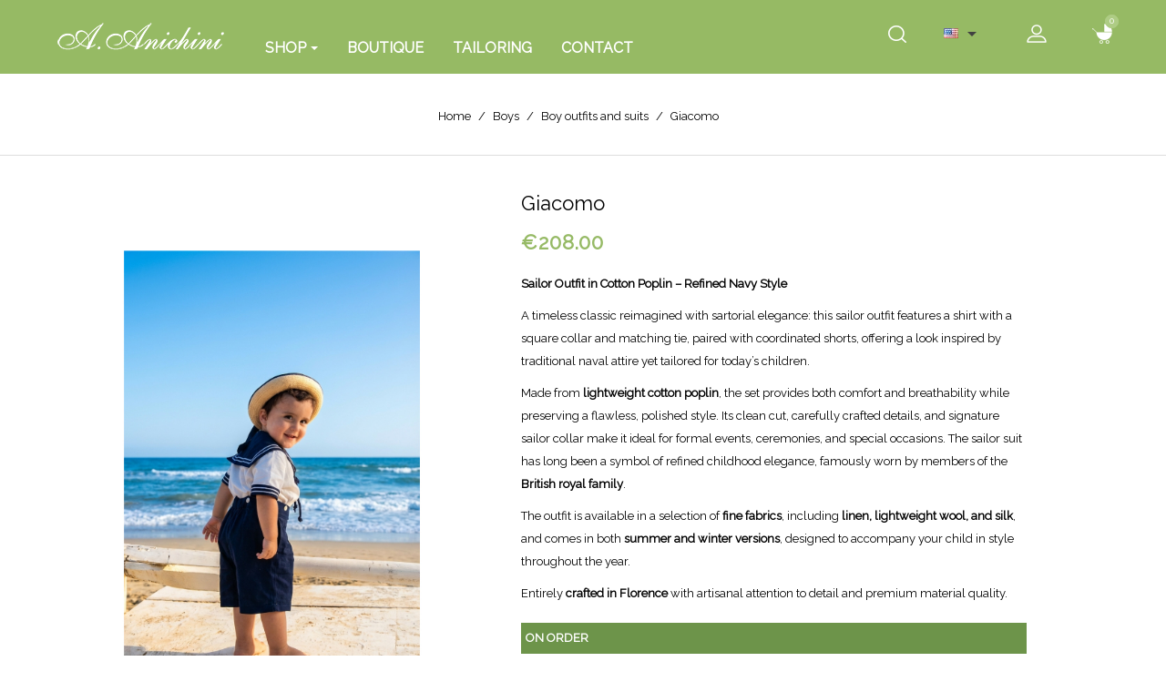

--- FILE ---
content_type: text/html; charset=utf-8
request_url: https://www.anichini.net/en/boy-outfits-and-suits/1-boy-sailor-outfit-giacomo.html
body_size: 19753
content:
<!doctype html>
<html lang="en">

  <head>
    
      
<meta charset="utf-8">


<meta http-equiv="x-ua-compatible" content="ie=edge">



  <link rel="canonical" href="https://www.anichini.net/en/boy-outfits-and-suits/1-boy-sailor-outfit-giacomo.html">

  <title>Boy&#039;s sailor outfit Giacomo. A perfect sailor style suit for children</title>
  <meta name="description" content="Boy&#039;s sailor classic outfit Giacomo, elegant and sweet outfit in the style old navy">
  <meta name="keywords" content="">
        <link rel="canonical" href="https://www.anichini.net/en/boy-outfits-and-suits/1-boy-sailor-outfit-giacomo.html">
  


<meta name="viewport" content="width=device-width, initial-scale=1">



<link rel="icon" type="image/vnd.microsoft.icon" href="https://www.anichini.net/img/favicon.ico?1606904186">
<link rel="shortcut icon" type="image/x-icon" href="https://www.anichini.net/img/favicon.ico?1606904186">

<!-- Templatemela added -->
<link href="https://fonts.googleapis.com/css?family=Raleway&display=swap" rel="stylesheet"> 



    <link rel="stylesheet" href="https://www.anichini.net/themes/PRSADD074/assets/css/theme.css?v=1708447331" type="text/css" media="all">
  <link rel="stylesheet" href="https://www.anichini.net/themes/PRSADD074/assets/css/font-awesome.css?v=1594972366" type="text/css" media="all">
  <link rel="stylesheet" href="https://www.anichini.net/themes/PRSADD074/assets/fancy2/jquery.fancybox.css?v=1599481853" type="text/css" media="all">
  <link rel="stylesheet" href="https://www.anichini.net/modules/paypal/views/css/paypal_fo.css?v=1642585540" type="text/css" media="all">
  <link rel="stylesheet" href="https://www.anichini.net/modules/ets_megamenu/views/css/font-awesome.css?v=1595510243" type="text/css" media="all">
  <link rel="stylesheet" href="https://www.anichini.net/modules/ets_megamenu/views/css/animate.css?v=1595510243" type="text/css" media="all">
  <link rel="stylesheet" href="https://www.anichini.net/js/jquery/ui/themes/base/minified/jquery-ui.min.css?v=1642506329" type="text/css" media="all">
  <link rel="stylesheet" href="https://www.anichini.net/js/jquery/ui/themes/base/minified/jquery.ui.theme.min.css?v=1642506329" type="text/css" media="all">
  <link rel="stylesheet" href="https://www.anichini.net/modules/tm_imageslider/views/css/flexslider.css?v=1594972366" type="text/css" media="all">
  <link rel="stylesheet" href="https://fonts.googleapis.com/css?family=Raleway" type="text/css" media="all">
  <link rel="stylesheet" href="https://www.anichini.net/modules/ets_megamenu/views/css/megamenu.css?v=1597071023" type="text/css" media="all">
  <link rel="stylesheet" href="https://www.anichini.net/modules/ets_megamenu/views/css/fix17.css?v=1595510243" type="text/css" media="all">
  <link rel="stylesheet" href="https://www.anichini.net/themes/PRSADD074/assets/css/custom.css?v=1594972366" type="text/css" media="all">




  


  <script type="text/javascript">
        var prestashop = {"cart":{"products":[],"totals":{"total":{"type":"total","label":"Total","amount":0,"value":"\u20ac0.00"},"total_including_tax":{"type":"total","label":"Total (tax incl.)","amount":0,"value":"\u20ac0.00"},"total_excluding_tax":{"type":"total","label":"Total (tax excl.)","amount":0,"value":"\u20ac0.00"}},"subtotals":{"products":{"type":"products","label":"Subtotal","amount":0,"value":"\u20ac0.00"},"discounts":null,"shipping":{"type":"shipping","label":"Shipping","amount":0,"value":""},"tax":null},"products_count":0,"summary_string":"0 items","vouchers":{"allowed":1,"added":[]},"discounts":[],"minimalPurchase":0,"minimalPurchaseRequired":""},"currency":{"id":1,"name":"Euro","iso_code":"EUR","iso_code_num":"978","sign":"\u20ac"},"customer":{"lastname":null,"firstname":null,"email":null,"birthday":null,"newsletter":null,"newsletter_date_add":null,"optin":null,"website":null,"company":null,"siret":null,"ape":null,"is_logged":false,"gender":{"type":null,"name":null},"addresses":[]},"language":{"name":"English","iso_code":"en","locale":"en-US","language_code":"en-us","is_rtl":"0","date_format_lite":"m\/d\/Y","date_format_full":"m\/d\/Y H:i:s","id":2},"page":{"title":"","canonical":"https:\/\/www.anichini.net\/en\/boy-outfits-and-suits\/1-boy-sailor-outfit-giacomo.html","meta":{"title":"Boy's sailor outfit Giacomo. A perfect sailor style suit for children","description":"Boy's sailor classic outfit Giacomo, elegant and sweet outfit in the style old navy","keywords":"","robots":"index"},"page_name":"product","body_classes":{"lang-en":true,"lang-rtl":false,"country-IT":true,"currency-EUR":true,"layout-full-width":true,"page-product":true,"tax-display-disabled":true,"product-id-1":true,"product-Giacomo":true,"product-id-category-25":true,"product-id-manufacturer-1":true,"product-id-supplier-0":true,"product-available-for-order":true,"product-customizable":true},"admin_notifications":[]},"shop":{"name":"Anichini","logo":"https:\/\/www.anichini.net\/img\/anichini-logo-1598108945.jpg","stores_icon":"https:\/\/www.anichini.net\/img\/logo_stores.png","favicon":"https:\/\/www.anichini.net\/img\/favicon.ico"},"urls":{"base_url":"https:\/\/www.anichini.net\/","current_url":"https:\/\/www.anichini.net\/en\/boy-outfits-and-suits\/1-boy-sailor-outfit-giacomo.html","shop_domain_url":"https:\/\/www.anichini.net","img_ps_url":"https:\/\/www.anichini.net\/img\/","img_cat_url":"https:\/\/www.anichini.net\/img\/c\/","img_lang_url":"https:\/\/www.anichini.net\/img\/l\/","img_prod_url":"https:\/\/www.anichini.net\/img\/p\/","img_manu_url":"https:\/\/www.anichini.net\/img\/m\/","img_sup_url":"https:\/\/www.anichini.net\/img\/su\/","img_ship_url":"https:\/\/www.anichini.net\/img\/s\/","img_store_url":"https:\/\/www.anichini.net\/img\/st\/","img_col_url":"https:\/\/www.anichini.net\/img\/co\/","img_url":"https:\/\/www.anichini.net\/themes\/PRSADD074\/assets\/img\/","css_url":"https:\/\/www.anichini.net\/themes\/PRSADD074\/assets\/css\/","js_url":"https:\/\/www.anichini.net\/themes\/PRSADD074\/assets\/js\/","pic_url":"https:\/\/www.anichini.net\/upload\/","pages":{"address":"https:\/\/www.anichini.net\/en\/indirizzo","addresses":"https:\/\/www.anichini.net\/en\/indirizzi","authentication":"https:\/\/www.anichini.net\/en\/autenticazione","cart":"https:\/\/www.anichini.net\/en\/carrello","category":"https:\/\/www.anichini.net\/en\/index.php?controller=category","cms":"https:\/\/www.anichini.net\/en\/index.php?controller=cms","contact":"https:\/\/www.anichini.net\/en\/contactanichini","discount":"https:\/\/www.anichini.net\/en\/sconto","guest_tracking":"https:\/\/www.anichini.net\/en\/ospite-monitoraggio","history":"https:\/\/www.anichini.net\/en\/storico-ordine","identity":"https:\/\/www.anichini.net\/en\/identita","index":"https:\/\/www.anichini.net\/en\/","my_account":"https:\/\/www.anichini.net\/en\/il-mio-account","order_confirmation":"https:\/\/www.anichini.net\/en\/conferma-ordine","order_detail":"https:\/\/www.anichini.net\/en\/index.php?controller=order-detail","order_follow":"https:\/\/www.anichini.net\/en\/seguito-ordine","order":"https:\/\/www.anichini.net\/en\/ordine","order_return":"https:\/\/www.anichini.net\/en\/index.php?controller=order-return","order_slip":"https:\/\/www.anichini.net\/en\/nota-di-ordine","pagenotfound":"https:\/\/www.anichini.net\/en\/index.php?controller=pagenotfound","password":"https:\/\/www.anichini.net\/en\/password-recupero","pdf_invoice":"https:\/\/www.anichini.net\/en\/index.php?controller=pdf-invoice","pdf_order_return":"https:\/\/www.anichini.net\/en\/index.php?controller=pdf-order-return","pdf_order_slip":"https:\/\/www.anichini.net\/en\/index.php?controller=pdf-order-slip","prices_drop":"https:\/\/www.anichini.net\/en\/riduzione-prezzi","product":"https:\/\/www.anichini.net\/en\/index.php?controller=product","search":"https:\/\/www.anichini.net\/en\/cerca","sitemap":"https:\/\/www.anichini.net\/en\/sitemap","stores":"https:\/\/www.anichini.net\/en\/negozi","supplier":"https:\/\/www.anichini.net\/en\/fornitore","register":"https:\/\/www.anichini.net\/en\/autenticazione?create_account=1","order_login":"https:\/\/www.anichini.net\/en\/ordine?login=1"},"alternative_langs":{"it-it":"https:\/\/www.anichini.net\/it\/completi-bambino\/1-completo-marinara-bambino-giacomo.html","en-us":"https:\/\/www.anichini.net\/en\/boy-outfits-and-suits\/1-boy-sailor-outfit-giacomo.html"},"theme_assets":"\/themes\/PRSADD074\/assets\/","actions":{"logout":"https:\/\/www.anichini.net\/en\/?mylogout="},"no_picture_image":{"bySize":{"cart_default":{"url":"https:\/\/www.anichini.net\/img\/p\/en-default-cart_default.jpg","width":80,"height":101},"small_default":{"url":"https:\/\/www.anichini.net\/img\/p\/en-default-small_default.jpg","width":98,"height":123},"home_default":{"url":"https:\/\/www.anichini.net\/img\/p\/en-default-home_default.jpg","width":277,"height":348},"medium_default":{"url":"https:\/\/www.anichini.net\/img\/p\/en-default-medium_default.jpg","width":452,"height":568},"large_default":{"url":"https:\/\/www.anichini.net\/img\/p\/en-default-large_default.jpg","width":1272,"height":1600}},"small":{"url":"https:\/\/www.anichini.net\/img\/p\/en-default-cart_default.jpg","width":80,"height":101},"medium":{"url":"https:\/\/www.anichini.net\/img\/p\/en-default-home_default.jpg","width":277,"height":348},"large":{"url":"https:\/\/www.anichini.net\/img\/p\/en-default-large_default.jpg","width":1272,"height":1600},"legend":""}},"configuration":{"display_taxes_label":false,"display_prices_tax_incl":true,"is_catalog":false,"show_prices":true,"opt_in":{"partner":false},"quantity_discount":{"type":"discount","label":"Unit discount"},"voucher_enabled":1,"return_enabled":0},"field_required":[],"breadcrumb":{"links":[{"title":"Home","url":"https:\/\/www.anichini.net\/en\/"},{"title":"Boys","url":"https:\/\/www.anichini.net\/en\/13-boys-clothing"},{"title":"Boy outfits and suits","url":"https:\/\/www.anichini.net\/en\/25-boy-outfits-and-suits"},{"title":"Giacomo","url":"https:\/\/www.anichini.net\/en\/boy-outfits-and-suits\/1-boy-sailor-outfit-giacomo.html"}],"count":4},"link":{"protocol_link":"https:\/\/","protocol_content":"https:\/\/"},"time":1769090454,"static_token":"7e589e647662b3a112fa7076d064c185","token":"03094b1314763584bc8e14078b35e2a4","debug":false};
        var psemailsubscription_subscription = "https:\/\/www.anichini.net\/en\/module\/ps_emailsubscription\/subscription";
      </script>



  
<!-- emarketing start -->







<!-- emarketing end --><style>.ets_mm_megamenu .mm_menus_li h4,
.ets_mm_megamenu .mm_menus_li h5,
.ets_mm_megamenu .mm_menus_li h6,
.ets_mm_megamenu .mm_menus_li h1,
.ets_mm_megamenu .mm_menus_li h2,
.ets_mm_megamenu .mm_menus_li h3,
.ets_mm_megamenu .mm_menus_li h4 *:not(i),
.ets_mm_megamenu .mm_menus_li h5 *:not(i),
.ets_mm_megamenu .mm_menus_li h6 *:not(i),
.ets_mm_megamenu .mm_menus_li h1 *:not(i),
.ets_mm_megamenu .mm_menus_li h2 *:not(i),
.ets_mm_megamenu .mm_menus_li h3 *:not(i),
.ets_mm_megamenu .mm_menus_li > a{
    font-family: 'Raleway';
}
.ets_mm_megamenu *:not(.fa):not(i){
    font-family: 'Raleway';
}

.ets_mm_block *{
    font-size: 14px;
}    

@media (min-width: 768px){
/*layout 1*/
    .ets_mm_megamenu.layout_layout1{
        background: ;
    }
    .layout_layout1 .ets_mm_megamenu_content{
      background: linear-gradient(#FFFFFF, #F2F2F2) repeat scroll 0 0 rgba(0, 0, 0, 0);
      background: -webkit-linear-gradient(#FFFFFF, #F2F2F2) repeat scroll 0 0 rgba(0, 0, 0, 0);
      background: -o-linear-gradient(#FFFFFF, #F2F2F2) repeat scroll 0 0 rgba(0, 0, 0, 0);
    }
    .ets_mm_megamenu.layout_layout1:not(.ybc_vertical_menu) .mm_menus_ul{
         background: ;
    }

    #header .layout_layout1:not(.ybc_vertical_menu) .mm_menus_li > a,
    .layout_layout1 .ybc-menu-vertical-button,
    .layout_layout1 .mm_extra_item *{
        color: #484848
    }
    .layout_layout1 .ybc-menu-vertical-button .ybc-menu-button-toggle_icon_default .icon-bar{
        background-color: #484848
    }
    .layout_layout1 .mm_menus_li:hover > a, 
    .layout_layout1 .mm_menus_li.active > a,
    #header .layout_layout1 .mm_menus_li:hover > a,
    #header .layout_layout1 .mm_menus_li.menu_hover > a,
    .layout_layout1:hover .ybc-menu-vertical-button,
    .layout_layout1 .mm_extra_item button[type="submit"]:hover i,
    #header .layout_layout1 .mm_menus_li.active > a{
        color: #ec4249;
    }
    
    .layout_layout1:not(.ybc_vertical_menu) .mm_menus_li > a:before,
    .layout_layout1.ybc_vertical_menu:hover .ybc-menu-vertical-button:before,
    .layout_layout1:hover .ybc-menu-vertical-button .ybc-menu-button-toggle_icon_default .icon-bar,
    .ybc-menu-vertical-button.layout_layout1:hover{background-color: #ec4249;}
    
    .layout_layout1:not(.ybc_vertical_menu) .mm_menus_li:hover > a,
    .layout_layout1:not(.ybc_vertical_menu) .mm_menus_li.menu_hover > a,
    .ets_mm_megamenu.layout_layout1.ybc_vertical_menu:hover,
    #header .layout_layout1:not(.ybc_vertical_menu) .mm_menus_li:hover > a,
    #header .layout_layout1:not(.ybc_vertical_menu) .mm_menus_li.menu_hover > a,
    .ets_mm_megamenu.layout_layout1.ybc_vertical_menu:hover{
        background: #ffffff;
    }
    
    .layout_layout1.ets_mm_megamenu .mm_columns_ul,
    .layout_layout1.ybc_vertical_menu .mm_menus_ul{
        background-color: #ffffff;
    }
    #header .layout_layout1 .ets_mm_block_content a,
    #header .layout_layout1 .ets_mm_block_content p,
    .layout_layout1.ybc_vertical_menu .mm_menus_li > a,
    #header .layout_layout1.ybc_vertical_menu .mm_menus_li > a{
        color: #414141;
    }
    
    .layout_layout1 .mm_columns_ul h1,
    .layout_layout1 .mm_columns_ul h2,
    .layout_layout1 .mm_columns_ul h3,
    .layout_layout1 .mm_columns_ul h4,
    .layout_layout1 .mm_columns_ul h5,
    .layout_layout1 .mm_columns_ul h6,
    .layout_layout1 .mm_columns_ul .ets_mm_block > h1 a,
    .layout_layout1 .mm_columns_ul .ets_mm_block > h2 a,
    .layout_layout1 .mm_columns_ul .ets_mm_block > h3 a,
    .layout_layout1 .mm_columns_ul .ets_mm_block > h4 a,
    .layout_layout1 .mm_columns_ul .ets_mm_block > h5 a,
    .layout_layout1 .mm_columns_ul .ets_mm_block > h6 a,
    #header .layout_layout1 .mm_columns_ul .ets_mm_block > h1 a,
    #header .layout_layout1 .mm_columns_ul .ets_mm_block > h2 a,
    #header .layout_layout1 .mm_columns_ul .ets_mm_block > h3 a,
    #header .layout_layout1 .mm_columns_ul .ets_mm_block > h4 a,
    #header .layout_layout1 .mm_columns_ul .ets_mm_block > h5 a,
    #header .layout_layout1 .mm_columns_ul .ets_mm_block > h6 a,
    .layout_layout1 .mm_columns_ul .h1,
    .layout_layout1 .mm_columns_ul .h2,
    .layout_layout1 .mm_columns_ul .h3,
    .layout_layout1 .mm_columns_ul .h4,
    .layout_layout1 .mm_columns_ul .h5,
    .layout_layout1 .mm_columns_ul .h6{
        color: #414141;
    }
    
    
    .layout_layout1 li:hover > a,
    .layout_layout1 li > a:hover,
    .layout_layout1 .mm_tabs_li.open .mm_tab_toggle_title,
    .layout_layout1 .mm_tabs_li.open .mm_tab_toggle_title a,
    .layout_layout1 .mm_tabs_li:hover .mm_tab_toggle_title,
    .layout_layout1 .mm_tabs_li:hover .mm_tab_toggle_title a,
    #header .layout_layout1 .mm_tabs_li.open .mm_tab_toggle_title,
    #header .layout_layout1 .mm_tabs_li.open .mm_tab_toggle_title a,
    #header .layout_layout1 .mm_tabs_li:hover .mm_tab_toggle_title,
    #header .layout_layout1 .mm_tabs_li:hover .mm_tab_toggle_title a,
    .layout_layout1.ybc_vertical_menu .mm_menus_li > a,
    #header .layout_layout1 li:hover > a,
    .layout_layout1.ybc_vertical_menu .mm_menus_li:hover > a,
    #header .layout_layout1.ybc_vertical_menu .mm_menus_li:hover > a,
    #header .layout_layout1 .mm_columns_ul .mm_block_type_product .product-title > a:hover,
    #header .layout_layout1 li > a:hover{color: #ec4249;}
    
    
/*end layout 1*/
    
    
    /*layout 2*/
    .ets_mm_megamenu.layout_layout2{
       /* background-color: #acd373;*/
    }
    
    #header .layout_layout2:not(.ybc_vertical_menu) .mm_menus_li > a,
    .layout_layout2 .ybc-menu-vertical-button,
    .layout_layout2 .mm_extra_item *{
        color: #ffffff
    }
    .layout_layout2 .ybc-menu-vertical-button .ybc-menu-button-toggle_icon_default .icon-bar{
        background-color: #ffffff
    }
    .layout_layout2:not(.ybc_vertical_menu) .mm_menus_li:hover > a, 
    .layout_layout2:not(.ybc_vertical_menu) .mm_menus_li.active > a,
    #header .layout_layout2:not(.ybc_vertical_menu) .mm_menus_li:hover > a,
    .layout_layout2:hover .ybc-menu-vertical-button,
    .layout_layout2 .mm_extra_item button[type="submit"]:hover i,
    #header .layout_layout2:not(.ybc_vertical_menu) .mm_menus_li.active > a{color: #ffffff;}
    
    .layout_layout2:hover .ybc-menu-vertical-button .ybc-menu-button-toggle_icon_default .icon-bar{
        background-color: #ffffff;
    }
    .layout_layout2:not(.ybc_vertical_menu) .mm_menus_li:hover > a,
    #header .layout_layout2:not(.ybc_vertical_menu) .mm_menus_li:hover > a,
    .ets_mm_megamenu.layout_layout2.ybc_vertical_menu:hover{
        background-color: #acd373;
    }
    
    .layout_layout2.ets_mm_megamenu .mm_columns_ul,
    .layout_layout2.ybc_vertical_menu .mm_menus_ul{
        background-color: #ffffff;
    }
    #header .layout_layout2 .ets_mm_block_content a,
    .layout_layout2.ybc_vertical_menu .mm_menus_li > a,
    #header .layout_layout2.ybc_vertical_menu .mm_menus_li > a,
    #header .layout_layout2 .ets_mm_block_content p{
        color: #666666;
    }
    
    .layout_layout2 .mm_columns_ul h1,
    .layout_layout2 .mm_columns_ul h2,
    .layout_layout2 .mm_columns_ul h3,
    .layout_layout2 .mm_columns_ul h4,
    .layout_layout2 .mm_columns_ul h5,
    .layout_layout2 .mm_columns_ul h6,
    .layout_layout2 .mm_columns_ul .ets_mm_block > h1 a,
    .layout_layout2 .mm_columns_ul .ets_mm_block > h2 a,
    .layout_layout2 .mm_columns_ul .ets_mm_block > h3 a,
    .layout_layout2 .mm_columns_ul .ets_mm_block > h4 a,
    .layout_layout2 .mm_columns_ul .ets_mm_block > h5 a,
    .layout_layout2 .mm_columns_ul .ets_mm_block > h6 a,
    #header .layout_layout2 .mm_columns_ul .ets_mm_block > h1 a,
    #header .layout_layout2 .mm_columns_ul .ets_mm_block > h2 a,
    #header .layout_layout2 .mm_columns_ul .ets_mm_block > h3 a,
    #header .layout_layout2 .mm_columns_ul .ets_mm_block > h4 a,
    #header .layout_layout2 .mm_columns_ul .ets_mm_block > h5 a,
    #header .layout_layout2 .mm_columns_ul .ets_mm_block > h6 a,
    .layout_layout2 .mm_columns_ul .h1,
    .layout_layout2 .mm_columns_ul .h2,
    .layout_layout2 .mm_columns_ul .h3,
    .layout_layout2 .mm_columns_ul .h4,
    .layout_layout2 .mm_columns_ul .h5,
    .layout_layout2 .mm_columns_ul .h6{
        color: #414141;
    }
    
    
    .layout_layout2 li:hover > a,
    .layout_layout2 li > a:hover,
    .layout_layout2 .mm_tabs_li.open .mm_tab_toggle_title,
    .layout_layout2 .mm_tabs_li.open .mm_tab_toggle_title a,
    .layout_layout2 .mm_tabs_li:hover .mm_tab_toggle_title,
    .layout_layout2 .mm_tabs_li:hover .mm_tab_toggle_title a,
    #header .layout_layout2 .mm_tabs_li.open .mm_tab_toggle_title,
    #header .layout_layout2 .mm_tabs_li.open .mm_tab_toggle_title a,
    #header .layout_layout2 .mm_tabs_li:hover .mm_tab_toggle_title,
    #header .layout_layout2 .mm_tabs_li:hover .mm_tab_toggle_title a,
    #header .layout_layout2 li:hover > a,
    .layout_layout2.ybc_vertical_menu .mm_menus_li > a,
    .layout_layout2.ybc_vertical_menu .mm_menus_li:hover > a,
    #header .layout_layout2.ybc_vertical_menu .mm_menus_li:hover > a,
    #header .layout_layout2 .mm_columns_ul .mm_block_type_product .product-title > a:hover,
    #header .layout_layout2 li > a:hover{color: #5e8300;}
    
    
    
    /*layout 3*/
    .ets_mm_megamenu.layout_layout3,
    .layout_layout3 .mm_tab_li_content{
        background-color: #333333;
        
    }
    #header .layout_layout3:not(.ybc_vertical_menu) .mm_menus_li > a,
    .layout_layout3 .ybc-menu-vertical-button,
    .layout_layout3 .mm_extra_item *{
        color: #ffffff
    }
    .layout_layout3 .ybc-menu-vertical-button .ybc-menu-button-toggle_icon_default .icon-bar{
        background-color: #ffffff
    }
    .layout_layout3 .mm_menus_li:hover > a, 
    .layout_layout3 .mm_menus_li.active > a,
    .layout_layout3 .mm_extra_item button[type="submit"]:hover i,
    #header .layout_layout3 .mm_menus_li:hover > a,
    #header .layout_layout3 .mm_menus_li.active > a,
    .layout_layout3:hover .ybc-menu-vertical-button,
    .layout_layout3:hover .ybc-menu-vertical-button .ybc-menu-button-toggle_icon_default .icon-bar{
        color: #ffffff;
    }
    
    .layout_layout3:not(.ybc_vertical_menu) .mm_menus_li:hover > a,
    #header .layout_layout3:not(.ybc_vertical_menu) .mm_menus_li:hover > a,
    .ets_mm_megamenu.layout_layout3.ybc_vertical_menu:hover,
    .layout_layout3 .mm_tabs_li.open .mm_columns_contents_ul,
    .layout_layout3 .mm_tabs_li.open .mm_tab_li_content {
        background-color: #000000;
    }
    .layout_layout3 .mm_tabs_li.open.mm_tabs_has_content .mm_tab_li_content .mm_tab_name::before{
        border-right-color: #000000;
    }
    .layout_layout3.ets_mm_megamenu .mm_columns_ul,
    .ybc_vertical_menu.layout_layout3 .mm_menus_ul.ets_mn_submenu_full_height .mm_menus_li:hover a::before,
    .layout_layout3.ybc_vertical_menu .mm_menus_ul{
        background-color: #000000;
        border-color: #000000;
    }
    #header .layout_layout3 .ets_mm_block_content a,
    #header .layout_layout3 .ets_mm_block_content p,
    .layout_layout3.ybc_vertical_menu .mm_menus_li > a,
    #header .layout_layout3.ybc_vertical_menu .mm_menus_li > a{
        color: #dcdcdc;
    }
    
    .layout_layout3 .mm_columns_ul h1,
    .layout_layout3 .mm_columns_ul h2,
    .layout_layout3 .mm_columns_ul h3,
    .layout_layout3 .mm_columns_ul h4,
    .layout_layout3 .mm_columns_ul h5,
    .layout_layout3 .mm_columns_ul h6,
    .layout_layout3 .mm_columns_ul .ets_mm_block > h1 a,
    .layout_layout3 .mm_columns_ul .ets_mm_block > h2 a,
    .layout_layout3 .mm_columns_ul .ets_mm_block > h3 a,
    .layout_layout3 .mm_columns_ul .ets_mm_block > h4 a,
    .layout_layout3 .mm_columns_ul .ets_mm_block > h5 a,
    .layout_layout3 .mm_columns_ul .ets_mm_block > h6 a,
    #header .layout_layout3 .mm_columns_ul .ets_mm_block > h1 a,
    #header .layout_layout3 .mm_columns_ul .ets_mm_block > h2 a,
    #header .layout_layout3 .mm_columns_ul .ets_mm_block > h3 a,
    #header .layout_layout3 .mm_columns_ul .ets_mm_block > h4 a,
    #header .layout_layout3 .mm_columns_ul .ets_mm_block > h5 a,
    #header .layout_layout3 .mm_columns_ul .ets_mm_block > h6 a,
    .layout_layout3 .mm_columns_ul .h1,
    .layout_layout3 .mm_columns_ul .h2,
    .layout_layout3 .mm_columns_ul .h3,
    .layout_layout3.ybc_vertical_menu .mm_menus_li:hover > a,
    #header .layout_layout3.ybc_vertical_menu .mm_menus_li:hover > a,
    .layout_layout3 .mm_columns_ul .h4,
    .layout_layout3 .mm_columns_ul .h5,
    .layout_layout3 .mm_columns_ul .h6{
        color: #ec4249;
    }
    
    
    .layout_layout3 li:hover > a,
    .layout_layout3 li > a:hover,
    .layout_layout3 .mm_tabs_li.open .mm_tab_toggle_title,
    .layout_layout3 .mm_tabs_li.open .mm_tab_toggle_title a,
    .layout_layout3 .mm_tabs_li:hover .mm_tab_toggle_title,
    .layout_layout3 .mm_tabs_li:hover .mm_tab_toggle_title a,
    #header .layout_layout3 .mm_tabs_li.open .mm_tab_toggle_title,
    #header .layout_layout3 .mm_tabs_li.open .mm_tab_toggle_title a,
    #header .layout_layout3 .mm_tabs_li:hover .mm_tab_toggle_title,
    #header .layout_layout3 .mm_tabs_li:hover .mm_tab_toggle_title a,
    #header .layout_layout3 li:hover > a,
    #header .layout_layout3 .mm_columns_ul .mm_block_type_product .product-title > a:hover,
    #header .layout_layout3 li > a:hover,
    .layout_layout3.ybc_vertical_menu .mm_menus_li > a,
    .layout_layout3 .has-sub .ets_mm_categories li > a:hover,
    #header .layout_layout3 .has-sub .ets_mm_categories li > a:hover{color: #fc4444;}
    
    
    /*layout 4*/
    
    .ets_mm_megamenu.layout_layout4{
        background-color: #ffffff;
    }
    .ets_mm_megamenu.layout_layout4:not(.ybc_vertical_menu) .mm_menus_ul{
         background: #ffffff;
    }

    #header .layout_layout4:not(.ybc_vertical_menu) .mm_menus_li > a,
    .layout_layout4 .ybc-menu-vertical-button,
    .layout_layout4 .mm_extra_item *{
        color: #333333
    }
    .layout_layout4 .ybc-menu-vertical-button .ybc-menu-button-toggle_icon_default .icon-bar{
        background-color: #333333
    }
    
    .layout_layout4 .mm_menus_li:hover > a, 
    .layout_layout4 .mm_menus_li.active > a,
    #header .layout_layout4 .mm_menus_li:hover > a,
    .layout_layout4:hover .ybc-menu-vertical-button,
    #header .layout_layout4 .mm_menus_li.active > a{color: #ffffff;}
    
    .layout_layout4:hover .ybc-menu-vertical-button .ybc-menu-button-toggle_icon_default .icon-bar{
        background-color: #ffffff;
    }
    
    .layout_layout4:not(.ybc_vertical_menu) .mm_menus_li:hover > a,
    .layout_layout4:not(.ybc_vertical_menu) .mm_menus_li.active > a,
    .layout_layout4:not(.ybc_vertical_menu) .mm_menus_li:hover > span, 
    .layout_layout4:not(.ybc_vertical_menu) .mm_menus_li.active > span,
    #header .layout_layout4:not(.ybc_vertical_menu) .mm_menus_li:hover > a, 
    #header .layout_layout4:not(.ybc_vertical_menu) .mm_menus_li.active > a,
    .layout_layout4:not(.ybc_vertical_menu) .mm_menus_li:hover > a,
    #header .layout_layout4:not(.ybc_vertical_menu) .mm_menus_li:hover > a,
    .ets_mm_megamenu.layout_layout4.ybc_vertical_menu:hover,
    #header .layout_layout4 .mm_menus_li:hover > span, 
    #header .layout_layout4 .mm_menus_li.active > span{
        background-color: #ec4249;
    }
    .layout_layout4 .ets_mm_megamenu_content {
      border-bottom-color: #ec4249;
    }
    
    .layout_layout4.ets_mm_megamenu .mm_columns_ul,
    .ybc_vertical_menu.layout_layout4 .mm_menus_ul .mm_menus_li:hover a::before,
    .layout_layout4.ybc_vertical_menu .mm_menus_ul{
        background-color: #ffffff;
    }
    #header .layout_layout4 .ets_mm_block_content a,
    .layout_layout4.ybc_vertical_menu .mm_menus_li > a,
    #header .layout_layout4.ybc_vertical_menu .mm_menus_li > a,
    #header .layout_layout4 .ets_mm_block_content p{
        color: #666666;
    }
    
    .layout_layout4 .mm_columns_ul h1,
    .layout_layout4 .mm_columns_ul h2,
    .layout_layout4 .mm_columns_ul h3,
    .layout_layout4 .mm_columns_ul h4,
    .layout_layout4 .mm_columns_ul h5,
    .layout_layout4 .mm_columns_ul h6,
    .layout_layout4 .mm_columns_ul .ets_mm_block > h1 a,
    .layout_layout4 .mm_columns_ul .ets_mm_block > h2 a,
    .layout_layout4 .mm_columns_ul .ets_mm_block > h3 a,
    .layout_layout4 .mm_columns_ul .ets_mm_block > h4 a,
    .layout_layout4 .mm_columns_ul .ets_mm_block > h5 a,
    .layout_layout4 .mm_columns_ul .ets_mm_block > h6 a,
    #header .layout_layout4 .mm_columns_ul .ets_mm_block > h1 a,
    #header .layout_layout4 .mm_columns_ul .ets_mm_block > h2 a,
    #header .layout_layout4 .mm_columns_ul .ets_mm_block > h3 a,
    #header .layout_layout4 .mm_columns_ul .ets_mm_block > h4 a,
    #header .layout_layout4 .mm_columns_ul .ets_mm_block > h5 a,
    #header .layout_layout4 .mm_columns_ul .ets_mm_block > h6 a,
    .layout_layout4 .mm_columns_ul .h1,
    .layout_layout4 .mm_columns_ul .h2,
    .layout_layout4 .mm_columns_ul .h3,
    .layout_layout4 .mm_columns_ul .h4,
    .layout_layout4 .mm_columns_ul .h5,
    .layout_layout4 .mm_columns_ul .h6{
        color: #414141;
    }
    
    .layout_layout4 li:hover > a,
    .layout_layout4 li > a:hover,
    .layout_layout4 .mm_tabs_li.open .mm_tab_toggle_title,
    .layout_layout4 .mm_tabs_li.open .mm_tab_toggle_title a,
    .layout_layout4 .mm_tabs_li:hover .mm_tab_toggle_title,
    .layout_layout4 .mm_tabs_li:hover .mm_tab_toggle_title a,
    #header .layout_layout4 .mm_tabs_li.open .mm_tab_toggle_title,
    #header .layout_layout4 .mm_tabs_li.open .mm_tab_toggle_title a,
    #header .layout_layout4 .mm_tabs_li:hover .mm_tab_toggle_title,
    #header .layout_layout4 .mm_tabs_li:hover .mm_tab_toggle_title a,
    #header .layout_layout4 li:hover > a,
    .layout_layout4.ybc_vertical_menu .mm_menus_li > a,
    .layout_layout4.ybc_vertical_menu .mm_menus_li:hover > a,
    #header .layout_layout4.ybc_vertical_menu .mm_menus_li:hover > a,
    #header .layout_layout4 .mm_columns_ul .mm_block_type_product .product-title > a:hover,
    #header .layout_layout4 li > a:hover{color: #ec4249;}
    
    /* end layout 4*/
    
    
    
    
    /* Layout 5*/
    .ets_mm_megamenu.layout_layout5{
        background-color: #f6f6f6;
    }
    .ets_mm_megamenu.layout_layout5:not(.ybc_vertical_menu) .mm_menus_ul{
         background: #f6f6f6;
    }
    
    #header .layout_layout5:not(.ybc_vertical_menu) .mm_menus_li > a,
    .layout_layout5 .ybc-menu-vertical-button,
    .layout_layout5 .mm_extra_item *{
        color: #333333
    }
    .layout_layout5 .ybc-menu-vertical-button .ybc-menu-button-toggle_icon_default .icon-bar{
        background-color: #333333
    }
    .layout_layout5 .mm_menus_li:hover > a, 
    .layout_layout5 .mm_menus_li.active > a,
    .layout_layout5 .mm_extra_item button[type="submit"]:hover i,
    #header .layout_layout5 .mm_menus_li:hover > a,
    #header .layout_layout5 .mm_menus_li.active > a,
    .layout_layout5:hover .ybc-menu-vertical-button{
        color: #ec4249;
    }
    .layout_layout5:hover .ybc-menu-vertical-button .ybc-menu-button-toggle_icon_default .icon-bar{
        background-color: #ec4249;
    }
    
    .layout_layout5 .mm_menus_li > a:before{background-color: #ec4249;}
    

    .layout_layout5:not(.ybc_vertical_menu) .mm_menus_li:hover > a,
    #header .layout_layout5:not(.ybc_vertical_menu) .mm_menus_li:hover > a,
    .ets_mm_megamenu.layout_layout5.ybc_vertical_menu:hover,
    #header .layout_layout5 .mm_menus_li:hover > a{
        background-color: ;
    }
    
    .layout_layout5.ets_mm_megamenu .mm_columns_ul,
    .ybc_vertical_menu.layout_layout5 .mm_menus_ul .mm_menus_li:hover a::before,
    .layout_layout5.ybc_vertical_menu .mm_menus_ul{
        background-color: #ffffff;
    }
    #header .layout_layout5 .ets_mm_block_content a,
    .layout_layout5.ybc_vertical_menu .mm_menus_li > a,
    #header .layout_layout5.ybc_vertical_menu .mm_menus_li > a,
    #header .layout_layout5 .ets_mm_block_content p{
        color: #333333;
    }
    
    .layout_layout5 .mm_columns_ul h1,
    .layout_layout5 .mm_columns_ul h2,
    .layout_layout5 .mm_columns_ul h3,
    .layout_layout5 .mm_columns_ul h4,
    .layout_layout5 .mm_columns_ul h5,
    .layout_layout5 .mm_columns_ul h6,
    .layout_layout5 .mm_columns_ul .ets_mm_block > h1 a,
    .layout_layout5 .mm_columns_ul .ets_mm_block > h2 a,
    .layout_layout5 .mm_columns_ul .ets_mm_block > h3 a,
    .layout_layout5 .mm_columns_ul .ets_mm_block > h4 a,
    .layout_layout5 .mm_columns_ul .ets_mm_block > h5 a,
    .layout_layout5 .mm_columns_ul .ets_mm_block > h6 a,
    #header .layout_layout5 .mm_columns_ul .ets_mm_block > h1 a,
    #header .layout_layout5 .mm_columns_ul .ets_mm_block > h2 a,
    #header .layout_layout5 .mm_columns_ul .ets_mm_block > h3 a,
    #header .layout_layout5 .mm_columns_ul .ets_mm_block > h4 a,
    #header .layout_layout5 .mm_columns_ul .ets_mm_block > h5 a,
    #header .layout_layout5 .mm_columns_ul .ets_mm_block > h6 a,
    .layout_layout5 .mm_columns_ul .h1,
    .layout_layout5 .mm_columns_ul .h2,
    .layout_layout5 .mm_columns_ul .h3,
    .layout_layout5 .mm_columns_ul .h4,
    .layout_layout5 .mm_columns_ul .h5,
    .layout_layout5 .mm_columns_ul .h6{
        color: #414141;
    }
    
    .layout_layout5 li:hover > a,
    .layout_layout5 li > a:hover,
    .layout_layout5 .mm_tabs_li.open .mm_tab_toggle_title,
    .layout_layout5 .mm_tabs_li.open .mm_tab_toggle_title a,
    .layout_layout5 .mm_tabs_li:hover .mm_tab_toggle_title,
    .layout_layout5 .mm_tabs_li:hover .mm_tab_toggle_title a,
    #header .layout_layout5 .mm_tabs_li.open .mm_tab_toggle_title,
    #header .layout_layout5 .mm_tabs_li.open .mm_tab_toggle_title a,
    #header .layout_layout5 .mm_tabs_li:hover .mm_tab_toggle_title,
    #header .layout_layout5 .mm_tabs_li:hover .mm_tab_toggle_title a,
    .layout_layout5.ybc_vertical_menu .mm_menus_li > a,
    #header .layout_layout5 li:hover > a,
    .layout_layout5.ybc_vertical_menu .mm_menus_li:hover > a,
    #header .layout_layout5.ybc_vertical_menu .mm_menus_li:hover > a,
    #header .layout_layout5 .mm_columns_ul .mm_block_type_product .product-title > a:hover,
    #header .layout_layout5 li > a:hover{color: #ec4249;}
    
    /*end layout 5*/
}


@media (max-width: 767px){
    .ybc-menu-vertical-button,
    .transition_floating .close_menu, 
    .transition_full .close_menu{
        background-color: #000000;
        color: #ffffff;
    }
    .transition_floating .close_menu *, 
    .transition_full .close_menu *,
    .ybc-menu-vertical-button .icon-bar{
        color: #ffffff;
    }

    .close_menu .icon-bar,
    .ybc-menu-vertical-button .icon-bar {
      background-color: #ffffff;
    }
    .mm_menus_back_icon{
        border-color: #ffffff;
    }
    
    .layout_layout1 .mm_menus_li:hover > a, 
    .layout_layout1 .mm_menus_li.menu_hover > a,
    #header .layout_layout1 .mm_menus_li.menu_hover > a,
    #header .layout_layout1 .mm_menus_li:hover > a{
        color: #ec4249;
    }
    .layout_layout1 .mm_has_sub.mm_menus_li:hover .arrow::before{
        /*border-color: #ec4249;*/
    }
    
    
    .layout_layout1 .mm_menus_li:hover > a,
    .layout_layout1 .mm_menus_li.menu_hover > a,
    #header .layout_layout1 .mm_menus_li.menu_hover > a,
    #header .layout_layout1 .mm_menus_li:hover > a{
        background-color: #ffffff;
    }
    .layout_layout1 li:hover > a,
    .layout_layout1 li > a:hover,
    #header .layout_layout1 li:hover > a,
    #header .layout_layout1 .mm_columns_ul .mm_block_type_product .product-title > a:hover,
    #header .layout_layout1 li > a:hover{
        color: #ec4249;
    }
    
    /*------------------------------------------------------*/
    
    
    .layout_layout2 .mm_menus_li:hover > a, 
    #header .layout_layout2 .mm_menus_li:hover > a{color: #ffffff;}
    .layout_layout2 .mm_has_sub.mm_menus_li:hover .arrow::before{
        border-color: #ffffff;
    }
    
    .layout_layout2 .mm_menus_li:hover > a,
    #header .layout_layout2 .mm_menus_li:hover > a{
        background-color: #acd373;
    }
    .layout_layout2 li:hover > a,
    .layout_layout2 li > a:hover,
    #header .layout_layout2 li:hover > a,
    #header .layout_layout2 .mm_columns_ul .mm_block_type_product .product-title > a:hover,
    #header .layout_layout2 li > a:hover{color: #5e8300;}
    
    /*------------------------------------------------------*/
    
    

    .layout_layout3 .mm_menus_li:hover > a, 
    #header .layout_layout3 .mm_menus_li:hover > a{
        color: #ffffff;
    }
    .layout_layout3 .mm_has_sub.mm_menus_li:hover .arrow::before{
        border-color: #ffffff;
    }
    
    .layout_layout3 .mm_menus_li:hover > a,
    #header .layout_layout3 .mm_menus_li:hover > a{
        background-color: #000000;
    }
    .layout_layout3 li:hover > a,
    .layout_layout3 li > a:hover,
    #header .layout_layout3 li:hover > a,
    #header .layout_layout3 .mm_columns_ul .mm_block_type_product .product-title > a:hover,
    #header .layout_layout3 li > a:hover,
    .layout_layout3 .has-sub .ets_mm_categories li > a:hover,
    #header .layout_layout3 .has-sub .ets_mm_categories li > a:hover{color: #fc4444;}
    
    
    
    /*------------------------------------------------------*/
    
    
    .layout_layout4 .mm_menus_li:hover > a, 
    #header .layout_layout4 .mm_menus_li:hover > a{
        color: #ffffff;
    }
    
    .layout_layout4 .mm_has_sub.mm_menus_li:hover .arrow::before{
        border-color: #ffffff;
    }
    
    .layout_layout4 .mm_menus_li:hover > a,
    #header .layout_layout4 .mm_menus_li:hover > a{
        background-color: #ec4249;
    }
    .layout_layout4 li:hover > a,
    .layout_layout4 li > a:hover,
    #header .layout_layout4 li:hover > a,
    #header .layout_layout4 .mm_columns_ul .mm_block_type_product .product-title > a:hover,
    #header .layout_layout4 li > a:hover{color: #ec4249;}
    
    
    /*------------------------------------------------------*/
    
    
    .layout_layout5 .mm_menus_li:hover > a, 
    #header .layout_layout5 .mm_menus_li:hover > a{color: #ec4249;}
    .layout_layout5 .mm_has_sub.mm_menus_li:hover .arrow::before{
        border-color: #ec4249;
    }
    
    .layout_layout5 .mm_menus_li:hover > a,
    #header .layout_layout5 .mm_menus_li:hover > a{
        background-color: ;
    }
    .layout_layout5 li:hover > a,
    .layout_layout5 li > a:hover,
    #header .layout_layout5 li:hover > a,
    #header .layout_layout5 .mm_columns_ul .mm_block_type_product .product-title > a:hover,
    #header .layout_layout5 li > a:hover{color: #ec4249;}
    
    /*------------------------------------------------------*/
    
    
    
    
}

















</style>
<!-- Google tag (gtag.js) -->
<script async src="https://www.googletagmanager.com/gtag/js?id=G-PGV60HV4E2"></script>
<script>
	
  window.dataLayer = window.dataLayer || [];
  function gtag(){dataLayer.push(arguments);}
  gtag('js', new Date());
	
  gtag('config', 'G-PGV60HV4E2');
</script>

<!-- Facebook Pixel Code -->
<script>
  
  !function(f,b,e,v,n,t,s)
  {if(f.fbq)return;n=f.fbq=function(){n.callMethod?
  n.callMethod.apply(n,arguments):n.queue.push(arguments)};
  if(!f._fbq)f._fbq=n;n.push=n;n.loaded=!0;n.version='2.0';
  n.queue=[];t=b.createElement(e);t.async=!0;
  t.src=v;s=b.getElementsByTagName(e)[0];
  s.parentNode.insertBefore(t,s)}(window, document,'script',
  'https://connect.facebook.net/en_US/fbevents.js');
  
  fbq('init', '3522332141127901');
  fbq('track', 'PageView');
</script>
<noscript><img height="1" width="1" style="display:none"
  src="https://www.facebook.com/tr?id=3522332141127901&ev=PageView&noscript=1"
/></noscript>
<!-- End Facebook Pixel Code -->





    
  <meta property="og:type" content="product">
  <meta property="og:url" content="https://www.anichini.net/en/boy-outfits-and-suits/1-boy-sailor-outfit-giacomo.html">
  <meta property="og:title" content="Boy&#039;s sailor outfit Giacomo. A perfect sailor style suit for children">
  <meta property="og:site_name" content="Anichini">
  <meta property="og:description" content="Boy&#039;s sailor classic outfit Giacomo, elegant and sweet outfit in the style old navy">
  <meta property="og:image" content="https://www.anichini.net/2133-large_default/boy-sailor-outfit-giacomo.jpg">
  <meta property="product:pretax_price:amount" content="208">
  <meta property="product:pretax_price:currency" content="EUR">
  <meta property="product:price:amount" content="208">
  <meta property="product:price:currency" content="EUR">
    <meta property="product:weight:value" content="0.500000">
  <meta property="product:weight:units" content="kg">
  
  </head>

  <body id="product" class="lang-en country-it currency-eur layout-full-width page-product tax-display-disabled product-id-1 product-giacomo product-id-category-25 product-id-manufacturer-1 product-id-supplier-0 product-available-for-order product-customizable">

    
    
    

    <main id="page">
      
              
      <header id="header">
        
          


    <nav class="header-nav">
        <div class="container">

            <div class="hidden-md-down">
                <div class="left-nav">
                    
                </div>

                <div class="right-nav">
                    <div id="_desktop_contact_link">
  <div id="contact-link">
         <!--  <a href="https://www.anichini.net/en/contactanichini">Contact us</a> -->
      </div>
</div>
<div id="_desktop_cart">
  <div class="blockcart cart-preview inactive" data-refresh-url="//www.anichini.net/en/module/ps_shoppingcart/ajax">
    <div class="header blockcart-header dropdown js-dropdown">
	 
		<a class="carticon" rel="nofollow" href="//www.anichini.net/en/carrello?action=show" > 
		<span class="block-cartbg"></span> 
				<!-- <i class="cart material-icons">&#xE8CC;</i> -->
			<span class="hidden-md-down cart"></span>
			<span class="cart-products-count desktop">0</span>
			<span class="cart-products-count mobile">0</span>
	
		</a>
		 		
		
	      </div>
  </div>
</div>
<!-- ps_customersignin start -->
<div id="_desktop_user_info">
	<div class="tm_userinfotitle">My Account</div>
  <ul class="user-info">
          <a
        href="https://www.anichini.net/en/il-mio-account"
        title="Log in to your customer account"
        rel="nofollow"
      >
        <i class="material-icons">&#xE7FF;</i>
        <span class="hidden-md-down">Sign in</span>
      </a>
    	</ul><!-- user-info -->
  </div>
  <!-- ps_customersignin end -->
                </div>
            </div>


            <div class="hidden-lg-up text-xs-center mobile">
                <div class="text-xs-center mobile hidden-lg-up mobile-menu">
                    <div class="top-logo" id="_mobile_logo"></div>
                    <div class="menu-container">
						<div class="ybc-menu-toggle ybc-menu-btn closed">
                            <span class="ybc-menu-button-toggle_icon">
                                <i class="icon-bar"></i>
                                <i class="icon-bar"></i>
                                <i class="icon-bar"></i>
                            </span>
                        </div>
                    </div>
                    <div class="pull-xs-right" id="_mobile_cart"></div>
                    <div class="pull-xs-right" id="_mobile_user_info"></div>
					<div class="pull-xs-right" id="_mobile_currency_selector"></div>
					<div class="pull-xs-right" id="_mobile_language_selector"></div>
                    <div class="clearfix"></div>
                </div>
            </div>

        </div>
    </nav>

<div class="header_top1">
    <div class="container">
        <div class="row">


            
                <div class="header-top">

                    <div class="headerfix"></div>
                    <div class="headerdiv container">

                        <div class="header_logo hidden-md-down" id="_desktop_logo">
                                                            <a href="https://www.anichini.net/">
                                    <img class="logo img-responsive" src="https://www.anichini.net/img/anichini-logo-1598108945.jpg" alt="Anichini">
                                </a>
                                                    </div>
                         
						    <div class="ets_mm_megamenu 
        layout_layout2 
         show_icon_in_mobile 
          
        transition_fade   
        transition_floating 
         
        sticky_disabled 
         
        ets-dir-ltr        hook-custom        single_layout         disable_sticky_mobile         "
        data-bggray="bg_gray"
        >
        <div class="ets_mm_megamenu_content">
            <div class="containerz">
                <div class="ets_mm_megamenu_content_content">
                                            <ul class="mm_menus_ul  ">
        <li class="close_menu">
            <div class="pull-left">
                <span class="mm_menus_back">
                    <i class="icon-bar"></i>
                    <i class="icon-bar"></i>
                    <i class="icon-bar"></i>
                </span>
                Menu
            </div>
            <div class="pull-right">
                <span class="mm_menus_back_icon"></span>
                Back
            </div>
        </li>
                    <li class="mm_menus_li mm_sub_align_full mm_has_sub"
                >
                <a                         href="/it/#shopOnline"
                        style="font-size:16px;">
                    <span class="mm_menu_content_title">
                                                shop
                        <span class="mm_arrow"></span>                                            </span>
                </a>
                                                    <span class="arrow closed"></span>                                            <ul class="mm_columns_ul"
                            style=" width:100%; font-size:14px;">
                                                            <li class="mm_columns_li column_size_2  mm_has_sub">
                                                                            <ul class="mm_blocks_ul">
                                                                                            <li data-id-block="4" class="mm_blocks_li">
                                                        
    <div class="ets_mm_block mm_block_type_category ">
        <h4  style="font-size:16px"><a href="https://www.anichini.net/it/13-abbigliamento-bambino"  style="font-size:16px">BOY</a></h4>
        <div class="ets_mm_block_content">        
                                <ul class="ets_mm_categories">
                    <li >
                <a href="https://www.anichini.net/en/22-boy-coats">Boy coats</a>
                            </li>
                    <li >
                <a href="https://www.anichini.net/en/58-boy-down-jackets">Boy Down Jackets</a>
                            </li>
                    <li >
                <a href="https://www.anichini.net/en/25-boy-outfits-and-suits">Boy outfits and suits</a>
                            </li>
                    <li >
                <a href="https://www.anichini.net/en/23-boy-shirts">Boy shirts</a>
                            </li>
                    <li >
                <a href="https://www.anichini.net/en/80-boy-t-shirts">Boy T-shirts</a>
                            </li>
                    <li class="has-sub">
                <a href="https://www.anichini.net/en/13-boys-clothing">Boys</a>
                                    <span class="arrow closed"></span>
                        <ul class="ets_mm_categories">
                    <li >
                <a href="https://www.anichini.net/en/25-boy-outfits-and-suits">Boy outfits and suits</a>
                            </li>
                    <li >
                <a href="https://www.anichini.net/en/23-boy-shirts">Boy shirts</a>
                            </li>
                    <li >
                <a href="https://www.anichini.net/en/80-boy-t-shirts">Boy T-shirts</a>
                            </li>
                    <li >
                <a href="https://www.anichini.net/en/21-knitwear">Knitwear</a>
                            </li>
                    <li >
                <a href="https://www.anichini.net/en/27-trousers-and-pants">Trousers and pants</a>
                            </li>
            </ul>

                            </li>
                    <li >
                <a href="https://www.anichini.net/en/21-knitwear">Knitwear</a>
                            </li>
                    <li >
                <a href="https://www.anichini.net/en/27-trousers-and-pants">Trousers and pants</a>
                            </li>
            </ul>
                    </div>
    </div>
    <div class="clearfix"></div>

                                                </li>
                                                                                            <li data-id-block="5" class="mm_blocks_li">
                                                    
                                                </li>
                                                                                            <li data-id-block="28" class="mm_blocks_li">
                                                        
    <div class="ets_mm_block mm_block_type_category ">
        <h4  style="font-size:16px">GIRL</h4>
        <div class="ets_mm_block_content">        
                                <ul class="ets_mm_categories">
                    <li >
                <a href="https://www.anichini.net/en/29-girl-coats">Girl coats</a>
                            </li>
                    <li >
                <a href="https://www.anichini.net/en/59-girl-down-jackets">Girl down Jackets</a>
                            </li>
                    <li class="has-sub">
                <a href="https://www.anichini.net/en/31-girl-dresses">Girl dresses</a>
                                    <span class="arrow closed"></span>
                        <ul class="ets_mm_categories">
                    <li >
                <a href="https://www.anichini.net/en/24-smocked-dresses">Smocked dresses</a>
                            </li>
            </ul>

                            </li>
                    <li >
                <a href="https://www.anichini.net/en/61-girl-knitwear">Girl knitwear</a>
                            </li>
                    <li class="has-sub">
                <a href="https://www.anichini.net/en/4-girls-clothing">Girls</a>
                                    <span class="arrow closed"></span>
                        <ul class="ets_mm_categories">
                    <li class="has-sub">
                <a href="https://www.anichini.net/en/31-girl-dresses">Girl dresses</a>
                                    <span class="arrow closed"></span>
                        <ul class="ets_mm_categories">
                    <li >
                <a href="https://www.anichini.net/en/24-smocked-dresses">Smocked dresses</a>
                            </li>
            </ul>

                            </li>
                    <li >
                <a href="https://www.anichini.net/en/61-girl-knitwear">Girl knitwear</a>
                            </li>
                    <li >
                <a href="https://www.anichini.net/en/30-girl-shirts-and-blouses">Shirts and blouses</a>
                            </li>
                    <li >
                <a href="https://www.anichini.net/en/41-skirts-and-kilt">Skirts and Kilt</a>
                            </li>
                    <li >
                <a href="https://www.anichini.net/en/79-t-shirts-girl">T-shirts</a>
                            </li>
            </ul>

                            </li>
                    <li >
                <a href="https://www.anichini.net/en/30-girl-shirts-and-blouses">Shirts and blouses</a>
                            </li>
                    <li >
                <a href="https://www.anichini.net/en/41-skirts-and-kilt">Skirts and Kilt</a>
                            </li>
                    <li >
                <a href="https://www.anichini.net/en/24-smocked-dresses">Smocked dresses</a>
                            </li>
                    <li >
                <a href="https://www.anichini.net/en/79-t-shirts-girl">T-shirts</a>
                            </li>
            </ul>
                    </div>
    </div>
    <div class="clearfix"></div>

                                                </li>
                                                                                    </ul>
                                                                    </li>
                                                            <li class="mm_columns_li column_size_2  mm_has_sub">
                                                                            <ul class="mm_blocks_ul">
                                                                                            <li data-id-block="6" class="mm_blocks_li">
                                                        
    <div class="ets_mm_block mm_block_type_category ">
        <h4  style="font-size:16px">NEWBORN</h4>
        <div class="ets_mm_block_content">        
                                <ul class="ets_mm_categories">
                    <li >
                <a href="https://www.anichini.net/en/66-newborns-and-baby-boy-and-girl-knitwear">Baby Knitwear</a>
                            </li>
                    <li >
                <a href="https://www.anichini.net/en/46-baby-infants-boy-and-girl-outfits-and-costumes">Baby outfits</a>
                            </li>
                    <li >
                <a href="https://www.anichini.net/en/75-coats-and-jackets">Coats and Jackets</a>
                            </li>
                    <li class="has-sub">
                <a href="https://www.anichini.net/en/17-newborn-clothing">Newborn</a>
                                    <span class="arrow closed"></span>
                        <ul class="ets_mm_categories">
                    <li >
                <a href="https://www.anichini.net/en/66-newborns-and-baby-boy-and-girl-knitwear">Baby Knitwear</a>
                            </li>
                    <li >
                <a href="https://www.anichini.net/en/46-baby-infants-boy-and-girl-outfits-and-costumes">Baby outfits</a>
                            </li>
                    <li >
                <a href="https://www.anichini.net/en/75-coats-and-jackets">Coats and Jackets</a>
                            </li>
                    <li >
                <a href="https://www.anichini.net/en/42-baby-newborn-jumpsuits-and-rompers">Rompers</a>
                            </li>
            </ul>

                            </li>
                    <li >
                <a href="https://www.anichini.net/en/42-baby-newborn-jumpsuits-and-rompers">Rompers</a>
                            </li>
            </ul>
                    </div>
    </div>
    <div class="clearfix"></div>

                                                </li>
                                                                                            <li data-id-block="7" class="mm_blocks_li">
                                                        
    <div class="ets_mm_block mm_block_type_category ">
        <h4  style="font-size:16px">SPECIAL DAYS</h4>
        <div class="ets_mm_block_content">        
                                <ul class="ets_mm_categories">
                    <li >
                <a href="https://www.anichini.net/en/67-boy-jackets-and-formal-suits">Boy jackets and suits</a>
                            </li>
                    <li class="has-sub">
                <a href="https://www.anichini.net/en/33-boys-special-occasion-clothing">Boys</a>
                                    <span class="arrow closed"></span>
                        <ul class="ets_mm_categories">
                    <li >
                <a href="https://www.anichini.net/en/67-boy-jackets-and-formal-suits">Boy jackets and suits</a>
                            </li>
            </ul>

                            </li>
                    <li >
                <a href="https://www.anichini.net/en/78-brothersister">Brother&amp;Sister</a>
                            </li>
                    <li class="has-sub">
                <a href="https://www.anichini.net/en/12-celebration-weddings">Celebration &amp; Weddings</a>
                                    <span class="arrow closed"></span>
                        <ul class="ets_mm_categories">
                    <li class="has-sub">
                <a href="https://www.anichini.net/en/33-boys-special-occasion-clothing">Boys</a>
                                    <span class="arrow closed"></span>
                        <ul class="ets_mm_categories">
                    <li >
                <a href="https://www.anichini.net/en/67-boy-jackets-and-formal-suits">Boy jackets and suits</a>
                            </li>
            </ul>

                            </li>
                    <li >
                <a href="https://www.anichini.net/en/78-brothersister">Brother&amp;Sister</a>
                            </li>
                    <li >
                <a href="https://www.anichini.net/en/83-christmas">Christmas</a>
                            </li>
                    <li >
                <a href="https://www.anichini.net/en/34-special-occasions-flower-girl-dresses">Girls</a>
                            </li>
            </ul>

                            </li>
                    <li >
                <a href="https://www.anichini.net/en/83-christmas">Christmas</a>
                            </li>
                    <li >
                <a href="https://www.anichini.net/en/34-special-occasions-flower-girl-dresses">Girls</a>
                            </li>
            </ul>
                    </div>
    </div>
    <div class="clearfix"></div>

                                                </li>
                                                                                            <li data-id-block="34" class="mm_blocks_li">
                                                    
                                                </li>
                                                                                            <li data-id-block="38" class="mm_blocks_li">
                                                        
    <div class="ets_mm_block mm_block_type_category ">
        <h4  style="font-size:16px">SAILOR CLOTHES</h4>
        <div class="ets_mm_block_content">        
                                <ul class="ets_mm_categories">
                    <li >
                <a href="https://www.anichini.net/en/85-sailor-clothing-collection">Sailor clothing collection</a>
                            </li>
            </ul>
                    </div>
    </div>
    <div class="clearfix"></div>

                                                </li>
                                                                                    </ul>
                                                                    </li>
                                                            <li class="mm_columns_li column_size_2  mm_has_sub">
                                                                            <ul class="mm_blocks_ul">
                                                                                            <li data-id-block="8" class="mm_blocks_li">
                                                        
    <div class="ets_mm_block mm_block_type_category ">
        <h4  style="font-size:16px">CHISTENING</h4>
        <div class="ets_mm_block_content">        
                                <ul class="ets_mm_categories">
                    <li >
                <a href="https://www.anichini.net/en/6-christening-baptismal-outfits">Christening outfits</a>
                            </li>
                    <li >
                <a href="https://www.anichini.net/en/50-christening-gowns-and-dresses">Christening gowns and dresses</a>
                            </li>
                    <li >
                <a href="https://www.anichini.net/en/62-christening-baby-booties">Christening booties</a>
                            </li>
                    <li >
                <a href="https://www.anichini.net/en/65-christening-accessoriesfor-boy-and-girl">Christening accessories</a>
                            </li>
                    <li >
                <a href="https://www.anichini.net/en/71-christening-rompers">Christening rompers</a>
                            </li>
                    <li class="has-sub">
                <a href="https://www.anichini.net/en/14-christening-and-presentation">Christening and Presentation</a>
                                    <span class="arrow closed"></span>
                        <ul class="ets_mm_categories">
                    <li >
                <a href="https://www.anichini.net/en/6-christening-baptismal-outfits">Christening outfits</a>
                            </li>
                    <li >
                <a href="https://www.anichini.net/en/50-christening-gowns-and-dresses">Christening gowns and dresses</a>
                            </li>
                    <li >
                <a href="https://www.anichini.net/en/65-christening-accessoriesfor-boy-and-girl">Christening accessories</a>
                            </li>
                    <li >
                <a href="https://www.anichini.net/en/71-christening-rompers">Christening rompers</a>
                            </li>
            </ul>

                            </li>
            </ul>
                    </div>
    </div>
    <div class="clearfix"></div>

                                                </li>
                                                                                            <li data-id-block="9" class="mm_blocks_li">
                                                        
    <div class="ets_mm_block mm_block_type_category ">
        <h4  style="font-size:16px">COMMUNION</h4>
        <div class="ets_mm_block_content">        
                                <ul class="ets_mm_categories">
                    <li class="has-sub">
                <a href="https://www.anichini.net/en/7-communion-clothing-boy-and-girl">Communion</a>
                                    <span class="arrow closed"></span>
                        <ul class="ets_mm_categories">
                    <li >
                <a href="https://www.anichini.net/en/43-first-communion-dresses-gowns">Communion gowns</a>
                            </li>
                    <li >
                <a href="https://www.anichini.net/en/44-communion-boys-suites-and-outfits">Communion outfits</a>
                            </li>
                    <li >
                <a href="https://www.anichini.net/en/38-first-communion-veils">Veils</a>
                            </li>
            </ul>

                            </li>
                    <li >
                <a href="https://www.anichini.net/en/43-first-communion-dresses-gowns">Communion gowns</a>
                            </li>
                    <li >
                <a href="https://www.anichini.net/en/44-communion-boys-suites-and-outfits">Communion outfits</a>
                            </li>
                    <li >
                <a href="https://www.anichini.net/en/38-first-communion-veils">Veils</a>
                            </li>
            </ul>
                    </div>
    </div>
    <div class="clearfix"></div>

                                                </li>
                                                                                            <li data-id-block="25" class="mm_blocks_li">
                                                    
                                                </li>
                                                                                    </ul>
                                                                    </li>
                                                            <li class="mm_columns_li column_size_2  mm_has_sub">
                                                                            <ul class="mm_blocks_ul">
                                                                                            <li data-id-block="13" class="mm_blocks_li">
                                                        
    <div class="ets_mm_block mm_block_type_category ">
        <h4  style="font-size:16px">LAYETTE</h4>
        <div class="ets_mm_block_content">        
                                <ul class="ets_mm_categories">
                    <li >
                <a href="https://www.anichini.net/en/47-baby-sheets-for-crib-and-children-bed">Baby and children sheets</a>
                            </li>
                    <li >
                <a href="https://www.anichini.net/en/48-bibs">Bibs</a>
                            </li>
                    <li >
                <a href="https://www.anichini.net/en/49-children-and-baby-blankets">Blankets</a>
                            </li>
                    <li >
                <a href="https://www.anichini.net/en/72-baby-set">Baby set</a>
                            </li>
                    <li >
                <a href="https://www.anichini.net/en/73-baby-lucky-shirt">Baby Lucky shirt</a>
                            </li>
                    <li >
                <a href="https://www.anichini.net/en/74-baby-dress">Baby dress</a>
                            </li>
                    <li class="has-sub">
                <a href="https://www.anichini.net/en/16-newborn-and-baby-layette">Layette</a>
                                    <span class="arrow closed"></span>
                        <ul class="ets_mm_categories">
                    <li >
                <a href="https://www.anichini.net/en/47-baby-sheets-for-crib-and-children-bed">Baby and children sheets</a>
                            </li>
                    <li >
                <a href="https://www.anichini.net/en/48-bibs">Bibs</a>
                            </li>
                    <li >
                <a href="https://www.anichini.net/en/49-children-and-baby-blankets">Blankets</a>
                            </li>
                    <li >
                <a href="https://www.anichini.net/en/72-baby-set">Baby set</a>
                            </li>
                    <li >
                <a href="https://www.anichini.net/en/73-baby-lucky-shirt">Baby Lucky shirt</a>
                            </li>
                    <li >
                <a href="https://www.anichini.net/en/74-baby-dress">Baby dress</a>
                            </li>
            </ul>

                            </li>
            </ul>
                    </div>
    </div>
    <div class="clearfix"></div>

                                                </li>
                                                                                            <li data-id-block="14" class="mm_blocks_li">
                                                        
    <div class="ets_mm_block mm_block_type_category ">
        <h4  style="font-size:16px">ACCESSORIES</h4>
        <div class="ets_mm_block_content">        
                                <ul class="ets_mm_categories">
                    <li class="has-sub">
                <a href="https://www.anichini.net/en/18-children-clothing-accessories">Accessories</a>
                                    <span class="arrow closed"></span>
                        <ul class="ets_mm_categories">
                    <li >
                <a href="https://www.anichini.net/en/39-baby-child-hats-and-bonnets">Hats and bonnets</a>
                            </li>
                    <li >
                <a href="https://www.anichini.net/en/68-headbands-and-hairstyles">Headbands and hairstyles</a>
                            </li>
            </ul>

                            </li>
                    <li >
                <a href="https://www.anichini.net/en/39-baby-child-hats-and-bonnets">Hats and bonnets</a>
                            </li>
                    <li >
                <a href="https://www.anichini.net/en/68-headbands-and-hairstyles">Headbands and hairstyles</a>
                            </li>
            </ul>
                    </div>
    </div>
    <div class="clearfix"></div>

                                                </li>
                                                                                            <li data-id-block="35" class="mm_blocks_li">
                                                        
    <div class="ets_mm_block mm_block_type_image mm_hide_title">
        <h4  style="font-size:16px">Cappotti</h4>
        <div class="ets_mm_block_content">        
                                                <span class="mm_img_content">
                        <img src="/modules/ets_megamenu/views/img/upload/carrozzina.jpg" alt="Cappotti" />
                    </span>
                                    </div>
    </div>
    <div class="clearfix"></div>

                                                </li>
                                                                                    </ul>
                                                                    </li>
                                                            <li class="mm_columns_li column_size_2  mm_has_sub">
                                                                            <ul class="mm_blocks_ul">
                                                                                            <li data-id-block="31" class="mm_blocks_li">
                                                        
    <div class="ets_mm_block mm_block_type_category ">
        <h4  style="font-size:16px">GIFT</h4>
        <div class="ets_mm_block_content">        
                                <ul class="ets_mm_categories">
                    <li >
                <a href="https://www.anichini.net/en/37-gift-card">Gift Card</a>
                            </li>
                    <li class="has-sub">
                <a href="https://www.anichini.net/en/19-gifts-for-children">Gifts</a>
                                    <span class="arrow closed"></span>
                        <ul class="ets_mm_categories">
                    <li >
                <a href="https://www.anichini.net/en/37-gift-card">Gift Card</a>
                            </li>
                    <li >
                <a href="https://www.anichini.net/en/86-jellycat">JellyCat</a>
                            </li>
                    <li >
                <a href="https://www.anichini.net/en/70-toys">Toys</a>
                            </li>
            </ul>

                            </li>
                    <li >
                <a href="https://www.anichini.net/en/86-jellycat">JellyCat</a>
                            </li>
                    <li >
                <a href="https://www.anichini.net/en/70-toys">Toys</a>
                            </li>
            </ul>
                    </div>
    </div>
    <div class="clearfix"></div>

                                                </li>
                                                                                            <li data-id-block="32" class="mm_blocks_li">
                                                        
    <div class="ets_mm_block mm_block_type_category ">
        <h4  style="font-size:16px">Pret a Porter</h4>
        <div class="ets_mm_block_content">        
                                <ul class="ets_mm_categories">
                    <li >
                <a href="https://www.anichini.net/en/81-ready-to-ship">READY TO SHIP</a>
                            </li>
            </ul>
                    </div>
    </div>
    <div class="clearfix"></div>

                                                </li>
                                                                                            <li data-id-block="36" class="mm_blocks_li">
                                                        
    <div class="ets_mm_block mm_block_type_category ">
        <h4  style="font-size:16px">Pajamas</h4>
        <div class="ets_mm_block_content">        
                                <ul class="ets_mm_categories">
                    <li >
                <a href="https://www.anichini.net/en/15-pijamas-and-dressing-gowns">Pijamas and Dressing Gowns</a>
                            </li>
            </ul>
                    </div>
    </div>
    <div class="clearfix"></div>

                                                </li>
                                                                                            <li data-id-block="37" class="mm_blocks_li">
                                                        
    <div class="ets_mm_block mm_block_type_category ">
        <h4  style="font-size:16px">Shoes and booties</h4>
        <div class="ets_mm_block_content">        
                                <ul class="ets_mm_categories">
                    <li class="has-sub">
                <a href="https://www.anichini.net/en/84-shoes-and-booties">Shoes and booties</a>
                                    <span class="arrow closed"></span>
                        <ul class="ets_mm_categories">
                    <li >
                <a href="https://www.anichini.net/en/62-christening-baby-booties">Christening booties</a>
                            </li>
            </ul>

                            </li>
            </ul>
                    </div>
    </div>
    <div class="clearfix"></div>

                                                </li>
                                                                                    </ul>
                                                                    </li>
                                                            <li class="mm_columns_li column_size_2  mm_has_sub">
                                                                            <ul class="mm_blocks_ul">
                                                                                            <li data-id-block="29" class="mm_blocks_li">
                                                        
    <div class="ets_mm_block mm_block_type_image mm_hide_title">
        <h4  style="font-size:16px">Articoli Regalo</h4>
        <div class="ets_mm_block_content">        
                                                <span class="mm_img_content">
                        <img src="/modules/ets_megamenu/views/img/upload/2020-06-07 13.37.31.jpg" alt="Articoli Regalo" />
                    </span>
                                    </div>
    </div>
    <div class="clearfix"></div>

                                                </li>
                                                                                            <li data-id-block="33" class="mm_blocks_li">
                                                    
                                                </li>
                                                                                            <li data-id-block="30" class="mm_blocks_li">
                                                        
    <div class="ets_mm_block mm_block_type_image mm_hide_title">
        <h4  style="font-size:16px">Pret a Porter</h4>
        <div class="ets_mm_block_content">        
                                                <span class="mm_img_content">
                        <img src="/modules/ets_megamenu/views/img/upload/2020-04-19 23.46.58.jpg" alt="Pret a Porter" />
                    </span>
                                    </div>
    </div>
    <div class="clearfix"></div>

                                                </li>
                                                                                    </ul>
                                                                    </li>
                                                    </ul>
                                                </li>
                    <li class="mm_menus_li mm_sub_align_full"
                >
                <a                         href="https://www.anichini.net/en/content/29-the-anichini-boutique"
                        style="font-size:16px;">
                    <span class="mm_menu_content_title">
                                                Boutique
                                                                    </span>
                </a>
                                                                                                    </li>
                    <li class="mm_menus_li mm_sub_align_full"
                >
                <a                         href="https://www.anichini.net/en/content/30-the-anichini-old-tailoring"
                        style="font-size:16px;">
                    <span class="mm_menu_content_title">
                                                Tailoring
                                                                    </span>
                </a>
                                                                                                    </li>
                    <li class="mm_menus_li mm_sub_align_full"
                >
                <a                         href="https://www.anichini.net/en/contactanichini"
                        style="font-size:16px;">
                    <span class="mm_menu_content_title">
                                                CONTACT
                                                                    </span>
                </a>
                                                                                                    </li>
            </ul>
    

                </div>
            </div>
        </div>
    </div>
 
                        <div id="_desktop_cart">
  <div class="blockcart cart-preview inactive" data-refresh-url="//www.anichini.net/en/module/ps_shoppingcart/ajax">
    <div class="header blockcart-header dropdown js-dropdown">
	 
		<a class="carticon" rel="nofollow" href="//www.anichini.net/en/carrello?action=show" > 
		<span class="block-cartbg"></span> 
				<!-- <i class="cart material-icons">&#xE8CC;</i> -->
			<span class="hidden-md-down cart"></span>
			<span class="cart-products-count desktop">0</span>
			<span class="cart-products-count mobile">0</span>
	
		</a>
		 		
		
	      </div>
  </div>
</div>
<!-- ps_customersignin start -->
<div id="_desktop_user_info">
	<div class="tm_userinfotitle">My Account</div>
  <ul class="user-info">
          <a
        href="https://www.anichini.net/en/il-mio-account"
        title="Log in to your customer account"
        rel="nofollow"
      >
        <i class="material-icons">&#xE7FF;</i>
        <span class="hidden-md-down">Sign in</span>
      </a>
    	</ul><!-- user-info -->
  </div>
  <!-- ps_customersignin end --><!-- ps_languageselector start -->
<div id="_desktop_language_selector">
  <div class="language-selector-wrapper">
    <div class="language-selector dropdown js-dropdown">
     <span class="expand-more hidden-sm-down" data-toggle="dropdown"><img src="/img/l/2.jpg" alt="en" /></span>
      <a data-target="#" data-toggle="dropdown" aria-haspopup="true" aria-expanded="false" class="hidden-sm-down">
        <i class="material-icons expand-more">&#xE5C5;</i>
      </a>
      <ul class="dropdown-menu hidden-md-down languages-block_ul" style="display:none;">
                  <li >
            <a href="https://www.anichini.net/it/completi-bambino/1-completo-marinara-bambino-giacomo.html" class="dropdown-item"><img src="/img/l/1.jpg" alt="it" /></a>
          </li>
                  <li  class="current" >
            <a href="https://www.anichini.net/en/boy-outfits-and-suits/1-boy-sailor-outfit-giacomo.html" class="dropdown-item"><img src="/img/l/2.jpg" alt="en" /></a>
          </li>
              </ul>
      <select class="link hidden-lg-up" style="margin-right:3.6em;margin-top:0.7em;">
                  <option value="https://www.anichini.net/it/completi-bambino/1-completo-marinara-bambino-giacomo.html" >it</option>
                  <option value="https://www.anichini.net/en/boy-outfits-and-suits/1-boy-sailor-outfit-giacomo.html"  selected="selected">en</option>
              </select>
    </div>
  </div>
</div>
<!-- ps_languageselector end --><!-- Block search module TOP -->
<div id="search_widget" class="col-lg-4 col-md-5 col-sm-12 search-widget" data-search-controller-url="//www.anichini.net/en/cerca">
	<form method="get" action="//www.anichini.net/en/cerca">
		<input type="hidden" name="controller" value="search">
		<input type="text" name="s" value="" placeholder="Search">
		<button type="submit">
			<i class="material-icons search">&#xE8B6;</i>
		</button>
	</form>
</div>
<!-- /Block search module TOP -->

                        
                    </div>
                </div>
                
            

        </div>
    </div>
</div>        
      </header>
      
        
<aside id="notifications">
  <div class="container">
    
    
    
      </div>
</aside>
      
      
	  
		<nav data-depth="4" class="breadcrumb hidden-sm-down">
   <div class="container">
  <ol itemscope itemtype="http://schema.org/BreadcrumbList">
    
          
      <li itemprop="itemListElement" itemscope itemtype="http://schema.org/ListItem">
        <a itemprop="item" href="https://www.anichini.net/en/">
          <span itemprop="name">Home</span>
        </a>
        <meta itemprop="position" content="1">
      </li>
      
          
      <li itemprop="itemListElement" itemscope itemtype="http://schema.org/ListItem">
        <a itemprop="item" href="https://www.anichini.net/en/13-boys-clothing">
          <span itemprop="name">Boys</span>
        </a>
        <meta itemprop="position" content="2">
      </li>
      
          
      <li itemprop="itemListElement" itemscope itemtype="http://schema.org/ListItem">
        <a itemprop="item" href="https://www.anichini.net/en/25-boy-outfits-and-suits">
          <span itemprop="name">Boy outfits and suits</span>
        </a>
        <meta itemprop="position" content="3">
      </li>
      
          
      <li itemprop="itemListElement" itemscope itemtype="http://schema.org/ListItem">
        <a itemprop="item" href="https://www.anichini.net/en/boy-outfits-and-suits/1-boy-sailor-outfit-giacomo.html">
          <span itemprop="name">Giacomo</span>
        </a>
        <meta itemprop="position" content="4">
      </li>
      
        
  </ol>
  </div>
</nav>
	  
			
	  <section id="wrapper">


          <div class="container">
      		  
          <div id="columns_inner">
		  

          
  <div id="content-wrapper">
    
    

  <section id="main" itemscope itemtype="https://schema.org/Product">
    <meta itemprop="url" content="https://www.anichini.net/en/boy-outfits-and-suits/1-664928-boy-sailor-outfit-giacomo.html#/43-age-6_months/66-fabric-flannel_wool/100-color-white/101-pants-short">

    <div class="row product-page">
      <div class="col-md-6 product-image">
        
          <section class="page-content" id="content">
            <div class="product-leftside">
			
              
                <ul class="product-flags">
                                  </ul>
              

              
                <div class="images-container">
  
    <div class="product-cover">
	
		<a class="fancybox large-img" data-fancybox-group="fotogroup" title="Giacomo sailor boy outfit" href="/autocrop/2133-large_default/boy-sailor-outfit-giacomo.jpg">
		  <img class="js-qv-product-cover" src="https://www.anichini.net/2133-large_default/boy-sailor-outfit-giacomo.jpg" alt="Giacomo sailor boy outfit" style="width:100%;" itemprop="image">
		</a>

	    </div>
  

  
	 <!-- Define Number of product for SLIDER -->
		
	<div class="js-qv-mask mask additional_slider">		
					<ul id="additional-carousel" class="tm-carousel product_list">
			
				        		         <li class="thumb-container item">
			<a class="fancybox" data-fancybox-group="fotogroup" href="https://www.anichini.net/1922-large_default/boy-sailor-outfit-giacomo.jpg">
			<img
              class="thumb js-thumb "
              data-image-medium-src="https://www.anichini.net/1922-medium_default/boy-sailor-outfit-giacomo.jpg"
              data-image-large-src="https://www.anichini.net/1922-large_default/boy-sailor-outfit-giacomo.jpg"
              src="https://www.anichini.net/1922-home_default/boy-sailor-outfit-giacomo.jpg"
              alt="Giacomo White and Navy blue sailor boy outfit"
              title="Giacomo White and Navy blue sailor boy outfit"
              width="100"
              itemprop="image"
            >
			</a>
          </li>
		          		         <li class="thumb-container item">
			<a class="fancybox" data-fancybox-group="fotogroup" href="https://www.anichini.net/2134-large_default/boy-sailor-outfit-giacomo.jpg">
			<img
              class="thumb js-thumb "
              data-image-medium-src="https://www.anichini.net/2134-medium_default/boy-sailor-outfit-giacomo.jpg"
              data-image-large-src="https://www.anichini.net/2134-large_default/boy-sailor-outfit-giacomo.jpg"
              src="https://www.anichini.net/2134-home_default/boy-sailor-outfit-giacomo.jpg"
              alt="Giacomo sailor boy outfit long pants and sleeves"
              title="Giacomo sailor boy outfit long pants and sleeves"
              width="100"
              itemprop="image"
            >
			</a>
          </li>
		          		         <li class="thumb-container item">
			<a class="fancybox" data-fancybox-group="fotogroup" href="https://www.anichini.net/2135-large_default/boy-sailor-outfit-giacomo.jpg">
			<img
              class="thumb js-thumb "
              data-image-medium-src="https://www.anichini.net/2135-medium_default/boy-sailor-outfit-giacomo.jpg"
              data-image-large-src="https://www.anichini.net/2135-large_default/boy-sailor-outfit-giacomo.jpg"
              src="https://www.anichini.net/2135-home_default/boy-sailor-outfit-giacomo.jpg"
              alt="Giacomo sailor boy outfit in white"
              title="Giacomo sailor boy outfit in white"
              width="100"
              itemprop="image"
            >
			</a>
          </li>
		          		         <li class="thumb-container item">
			<a class="fancybox" data-fancybox-group="fotogroup" href="https://www.anichini.net/2136-large_default/boy-sailor-outfit-giacomo.jpg">
			<img
              class="thumb js-thumb "
              data-image-medium-src="https://www.anichini.net/2136-medium_default/boy-sailor-outfit-giacomo.jpg"
              data-image-large-src="https://www.anichini.net/2136-large_default/boy-sailor-outfit-giacomo.jpg"
              src="https://www.anichini.net/2136-home_default/boy-sailor-outfit-giacomo.jpg"
              alt="Giacomo pale blue boy sailor suit"
              title="Giacomo pale blue boy sailor suit"
              width="100"
              itemprop="image"
            >
			</a>
          </li>
		                </ul>
	  
	  		<div class="customNavigation">
			<a class="btn prev additional_prev">&nbsp;</a>
			<a class="btn next additional_next">&nbsp;</a>
		</div>
	  	  
    </div>
  
</div>
              
              <div class="scroll-box-arrows">
                <i class="material-icons left">&#xE314;</i>
                <i class="material-icons right">&#xE315;</i>
			</div>

            
			</div>
          </section>
        
        </div>
        <div class="col-md-6 product-content">
          
            
              <h1 class="h1 productpage_title" itemprop="name">Giacomo</h1>
              <h1 class="h1-main productpage_title" itemprop="name">Giacomo</h1>
            
          
                    

          
              <div class="product-prices">
    

    
      <div
        class="product-price h5 "
        itemprop="offers"
        itemscope
        itemtype="https://schema.org/Offer"
      >
        <link itemprop="availability" href="https://schema.org/InStock"/>
        <meta itemprop="priceCurrency" content="EUR">

        <div class="current-price">
          <span itemprop="price" content="208">€208.00</span>

                  </div>

        
                  
      </div>
    
        
          
    
          

    
          

    
          

    

    <div class="tax-shipping-delivery-label">
            
      
                        </div>
  </div>
          
		  
																		

          <div class="product-information">
            
              <div id="product-description-short-1" itemprop="description"><p><strong>Sailor Outfit in Cotton Poplin – Refined Navy Style</strong></p>
<p>A timeless classic reimagined with sartorial elegance: this sailor outfit features a shirt with a square collar and matching tie, paired with coordinated shorts, offering a look inspired by traditional naval attire yet tailored for today’s children.</p>
<p>Made from <strong>lightweight cotton poplin</strong>, the set provides both comfort and breathability while preserving a flawless, polished style. Its clean cut, carefully crafted details, and signature sailor collar make it ideal for formal events, ceremonies, and special occasions. The sailor suit has long been a symbol of refined childhood elegance, famously worn by members of the <strong>British royal family</strong>.</p>
<p>The outfit is available in a selection of <strong>fine fabrics</strong>, including <strong>linen, lightweight wool, and silk</strong>, and comes in both <strong>summer and winter versions</strong>, designed to accompany your child in style throughout the year.</p>
<p>Entirely <strong>crafted in Florence</strong> with artisanal attention to detail and premium material quality.</p>
<p></p></div>
			  
			  				  <div style="background:#6D944A;color:#fff;font-weight:bold;padding:5px;">ON ORDER</div>
				  <p>This product is custom made and delivery will take more time than usual - (<a style="text-decoration:underline;" target="_blank" href="/en/content/1-shipping">check out delivery terms</a>)</p>
				            

                                      
            <div class="product-actions">
              
                <form action="https://www.anichini.net/en/carrello" method="post" id="add-to-cart-or-refresh">
                  <input type="hidden" name="token" value="7e589e647662b3a112fa7076d064c185">
                  <input type="hidden" name="id_product" value="1" id="product_page_product_id">
                  <input type="hidden" name="id_customization" value="0" id="product_customization_id">

                  
                    <div class="product-variants">
          <div class="clearfix product-variants-item">
      <span class="control-label">Age</span>
              <select
          class="form-control form-control-select"
          id="group_1"
          data-product-attribute="1"
          name="group[1]">
                      <option value="43" title="6 months" selected="selected">6 months</option>
                      <option value="44" title="9 months">9 months</option>
                      <option value="45" title="1 year">1 year</option>
                      <option value="46" title="18 months">18 months</option>
                      <option value="47" title="2 years">2 years</option>
                      <option value="48" title="3 years">3 years</option>
                      <option value="49" title="4 years">4 years</option>
                      <option value="50" title="5 years">5 years</option>
                      <option value="51" title="6 years">6 years</option>
                      <option value="52" title="7 years">7 years</option>
                      <option value="53" title="8 years">8 years</option>
                      <option value="54" title="10 years">10 years</option>
                  </select>
          </div>
              <div class="clearfix product-variants-item">
      <span class="control-label">Fabric</span>
              <select
          class="form-control form-control-select"
          id="group_12"
          data-product-attribute="12"
          name="group[12]">
                      <option value="66" title="Flannel wool" selected="selected">Flannel wool</option>
                      <option value="73" title="Popeline cotton">Popeline cotton</option>
                      <option value="79" title="Linen">Linen</option>
                      <option value="90" title="Silk shantung">Silk shantung</option>
                  </select>
          </div>
              <div class="clearfix product-variants-item">
      <span class="control-label">Color</span>
      	              		            		            		            				<div id="prevw_54" style="width:80px;height:80px;border:1px solid #eee;position:relative;float:left;margin-right:20px;background-color:#ffffff;background-image:url(/img/co/100.jpg);background-size:contain;">
		</div>
        <select
          class="form-control form-control-select dropcolor"
          id="group_2"
          data-product-attribute="2"
          name="group[2]" onChange="previewTexture(this)" style="clear:both;margin-left:110px;">
                      <option value="100" title="White" selected="selected" data-texture="/img/co/100.jpg" data-color="#ffffff" >White</option>
                      <option value="86" title="White/Navy" data-texture="/img/co/86.jpg" data-color="" >White/Navy</option>
                      <option value="139" title="White/Pale Blue" data-texture="/img/co/139.jpg" data-color="" >White/Pale Blue</option>
                      <option value="4" title="Navy Blue" data-texture="" data-color="#1f2038" >Navy Blue</option>
                  </select>		
           </div>
              <div class="clearfix product-variants-item">
      <span class="control-label">Pants</span>
              <select
          class="form-control form-control-select"
          id="group_15"
          data-product-attribute="15"
          name="group[15]">
                      <option value="101" title="Short" selected="selected">Short</option>
                      <option value="102" title="Long">Long</option>
                  </select>
          </div>
      </div>
                  

                  
                                      

                  
                    <section class="product-discounts">
  </section>
                  

                  
                    <div class="product-add-to-cart">
      
    

      <div class="product-quantity">
      <div class="product-double-quantity">
      <span class="control-label">Quantity</span>
      <div class="qty">
          <input
            type="text"
            name="qty"
            id="quantity_wanted"
            value="1"
            class="input-group"
            min="1"
          >
        </div>
        </div>
        <div class="add">
          <button class="btn btn-primary add-to-cart" data-button-action="add-to-cart" type="submit" >
            <i class="material-icons shopping-cart">&#xE547;</i>
            Add to cart
          </button>
          
            <span id="product-availability">
                                          <i class="material-icons rtl-no-flip product-available">&#xE5CA;</i>
                                In magazzino
                          </span>
          
        </div>
         
                  
      </div>
      <div class="clearfix"></div>
    

    
      <p class="product-minimal-quantity">
              </p>
    
  </div>
                  
				  

					
												
						
					</fieldset>

					<div id='pagina_misure'>

					<a style="text-decoration:underline;" href="/en/content/32-taglie-guida-sizes"><img title="Size Summary Guide" src="/img/misure-en.jpg" style="width:226px;" />
					</a><br/><br/>

					
					<a target="_blank" class="btn" href="https://www.anichini.net/en/content/33-tessuti-istruzioni-lavaggio">
						Fabrics list &raquo;</a>
				
					</div><!--pagina_misure-->
             
                  
                    <div class="product-additional-info">
  <input type="hidden" id="emarketing_product_id" value="1-664928"/><input type="hidden" id="emarketing_product_name" value="Giacomo, Age - 6 months, Fabric - Flannel wool, Color - White, Pants - Short"/><input type="hidden" id="emarketing_product_price" value="208"/><input type="hidden" id="emarketing_product_category" value="Boy outfits and suits"/><input type="hidden" id="emarketing_currency" value="EUR"/>

      <div class="social-sharing">
      <span>Share</span>
      <ul>
                  <li class="facebook icon-gray"><a href="https://www.facebook.com/sharer.php?u=https%3A%2F%2Fwww.anichini.net%2Fen%2Fboy-outfits-and-suits%2F1-boy-sailor-outfit-giacomo.html" class="text-hide" title="Share" target="_blank">Share</a></li>
                  <li class="twitter icon-gray"><a href="https://twitter.com/intent/tweet?text=Giacomo https%3A%2F%2Fwww.anichini.net%2Fen%2Fboy-outfits-and-suits%2F1-boy-sailor-outfit-giacomo.html" class="text-hide" title="Tweet" target="_blank">Tweet</a></li>
                  <li class="pinterest icon-gray"><a href="https://www.pinterest.com/pin/create/button/?media=https%3A%2F%2Fwww.anichini.net%2F2133%2Fboy-sailor-outfit-giacomo.jpg&amp;url=https%3A%2F%2Fwww.anichini.net%2Fen%2Fboy-outfits-and-suits%2F1-boy-sailor-outfit-giacomo.html" class="text-hide" title="Pinterest" target="_blank">Pinterest</a></li>
              </ul>
    </div>
  

</div>
                  

                                    
                </form>
              

            </div>

        </div>
      </div>
    </div>
	
	
	<section class="product-tabcontent">	
	 	
		<div class="tabs">
              <ul class="nav nav-tabs">
                				                                
                              
           
              </ul>

              <div class="tab-content" id="tab-content">
				
               
                 <div class="tab-pane fade in active"
     id="product-details"
     data-product="{&quot;id_shop_default&quot;:&quot;1&quot;,&quot;id_manufacturer&quot;:&quot;1&quot;,&quot;id_supplier&quot;:&quot;0&quot;,&quot;reference&quot;:&quot;giacomo&quot;,&quot;is_virtual&quot;:&quot;0&quot;,&quot;delivery_in_stock&quot;:&quot;&quot;,&quot;delivery_out_stock&quot;:&quot;&quot;,&quot;id_category_default&quot;:&quot;25&quot;,&quot;on_sale&quot;:&quot;0&quot;,&quot;online_only&quot;:&quot;0&quot;,&quot;ecotax&quot;:0,&quot;minimal_quantity&quot;:&quot;1&quot;,&quot;low_stock_threshold&quot;:null,&quot;low_stock_alert&quot;:&quot;0&quot;,&quot;price&quot;:&quot;\u20ac208.00&quot;,&quot;unity&quot;:&quot;&quot;,&quot;unit_price_ratio&quot;:&quot;0.000000&quot;,&quot;additional_shipping_cost&quot;:&quot;0.000000&quot;,&quot;customizable&quot;:&quot;1&quot;,&quot;text_fields&quot;:&quot;8&quot;,&quot;uploadable_files&quot;:&quot;0&quot;,&quot;redirect_type&quot;:&quot;404&quot;,&quot;id_type_redirected&quot;:&quot;0&quot;,&quot;available_for_order&quot;:&quot;1&quot;,&quot;available_date&quot;:null,&quot;show_condition&quot;:&quot;0&quot;,&quot;condition&quot;:&quot;new&quot;,&quot;show_price&quot;:&quot;1&quot;,&quot;indexed&quot;:&quot;1&quot;,&quot;visibility&quot;:&quot;both&quot;,&quot;cache_default_attribute&quot;:&quot;664928&quot;,&quot;advanced_stock_management&quot;:&quot;0&quot;,&quot;date_add&quot;:&quot;2014-02-19 12:15:31&quot;,&quot;date_upd&quot;:&quot;2025-11-27 15:17:07&quot;,&quot;pack_stock_type&quot;:&quot;3&quot;,&quot;meta_description&quot;:&quot;Boy&#039;s sailor classic outfit Giacomo, elegant and sweet outfit in the style old navy&quot;,&quot;meta_keywords&quot;:&quot;&quot;,&quot;meta_title&quot;:&quot;Boy&#039;s sailor outfit Giacomo. A perfect sailor style suit for children&quot;,&quot;link_rewrite&quot;:&quot;boy-sailor-outfit-giacomo&quot;,&quot;name&quot;:&quot;Giacomo&quot;,&quot;description&quot;:&quot;&quot;,&quot;description_short&quot;:&quot;&lt;p&gt;&lt;strong&gt;Sailor Outfit in Cotton Poplin \u2013 Refined Navy Style&lt;\/strong&gt;&lt;\/p&gt;\n&lt;p&gt;A timeless classic reimagined with sartorial elegance: this sailor outfit features a shirt with a square collar and matching tie, paired with coordinated shorts, offering a look inspired by traditional naval attire yet tailored for today\u2019s children.&lt;\/p&gt;\n&lt;p&gt;Made from &lt;strong&gt;lightweight cotton poplin&lt;\/strong&gt;, the set provides both comfort and breathability while preserving a flawless, polished style. Its clean cut, carefully crafted details, and signature sailor collar make it ideal for formal events, ceremonies, and special occasions. The sailor suit has long been a symbol of refined childhood elegance, famously worn by members of the &lt;strong&gt;British royal family&lt;\/strong&gt;.&lt;\/p&gt;\n&lt;p&gt;The outfit is available in a selection of &lt;strong&gt;fine fabrics&lt;\/strong&gt;, including &lt;strong&gt;linen, lightweight wool, and silk&lt;\/strong&gt;, and comes in both &lt;strong&gt;summer and winter versions&lt;\/strong&gt;, designed to accompany your child in style throughout the year.&lt;\/p&gt;\n&lt;p&gt;Entirely &lt;strong&gt;crafted in Florence&lt;\/strong&gt;\u00a0with artisanal attention to detail and premium material quality.&lt;\/p&gt;\n&lt;p&gt;&lt;\/p&gt;&quot;,&quot;available_now&quot;:&quot;In magazzino&quot;,&quot;available_later&quot;:&quot;&quot;,&quot;id&quot;:1,&quot;id_product&quot;:1,&quot;out_of_stock&quot;:1,&quot;new&quot;:0,&quot;id_product_attribute&quot;:664928,&quot;quantity_wanted&quot;:1,&quot;extraContent&quot;:[],&quot;allow_oosp&quot;:1,&quot;category&quot;:&quot;boy-outfits-and-suits&quot;,&quot;category_name&quot;:&quot;Boy outfits and suits&quot;,&quot;link&quot;:&quot;https:\/\/www.anichini.net\/en\/boy-outfits-and-suits\/1-boy-sailor-outfit-giacomo.html&quot;,&quot;attribute_price&quot;:20,&quot;price_tax_exc&quot;:208,&quot;price_without_reduction&quot;:208,&quot;reduction&quot;:0,&quot;specific_prices&quot;:[],&quot;quantity&quot;:10,&quot;quantity_all_versions&quot;:3839,&quot;id_image&quot;:&quot;en-default&quot;,&quot;features&quot;:[],&quot;attachments&quot;:[],&quot;virtual&quot;:0,&quot;pack&quot;:0,&quot;packItems&quot;:[],&quot;nopackprice&quot;:0,&quot;customization_required&quot;:false,&quot;attributes&quot;:{&quot;1&quot;:{&quot;id_attribute&quot;:&quot;43&quot;,&quot;id_attribute_group&quot;:&quot;1&quot;,&quot;name&quot;:&quot;6 months&quot;,&quot;group&quot;:&quot;Age&quot;,&quot;reference&quot;:&quot;&quot;,&quot;ean13&quot;:&quot;&quot;,&quot;isbn&quot;:&quot;&quot;,&quot;upc&quot;:&quot;&quot;,&quot;mpn&quot;:&quot;&quot;},&quot;12&quot;:{&quot;id_attribute&quot;:&quot;66&quot;,&quot;id_attribute_group&quot;:&quot;12&quot;,&quot;name&quot;:&quot;Flannel wool&quot;,&quot;group&quot;:&quot;Fabric&quot;,&quot;reference&quot;:&quot;&quot;,&quot;ean13&quot;:&quot;&quot;,&quot;isbn&quot;:&quot;&quot;,&quot;upc&quot;:&quot;&quot;,&quot;mpn&quot;:&quot;&quot;},&quot;2&quot;:{&quot;id_attribute&quot;:&quot;100&quot;,&quot;id_attribute_group&quot;:&quot;2&quot;,&quot;name&quot;:&quot;White&quot;,&quot;group&quot;:&quot;Color&quot;,&quot;reference&quot;:&quot;&quot;,&quot;ean13&quot;:&quot;&quot;,&quot;isbn&quot;:&quot;&quot;,&quot;upc&quot;:&quot;&quot;,&quot;mpn&quot;:&quot;&quot;},&quot;15&quot;:{&quot;id_attribute&quot;:&quot;101&quot;,&quot;id_attribute_group&quot;:&quot;15&quot;,&quot;name&quot;:&quot;Short&quot;,&quot;group&quot;:&quot;Pants&quot;,&quot;reference&quot;:&quot;&quot;,&quot;ean13&quot;:&quot;&quot;,&quot;isbn&quot;:&quot;&quot;,&quot;upc&quot;:&quot;&quot;,&quot;mpn&quot;:&quot;&quot;}},&quot;rate&quot;:0,&quot;tax_name&quot;:&quot;&quot;,&quot;ecotax_rate&quot;:0,&quot;unit_price&quot;:&quot;&quot;,&quot;customizations&quot;:{&quot;fields&quot;:[{&quot;label&quot;:&quot;Age&quot;,&quot;id_customization_field&quot;:&quot;1&quot;,&quot;required&quot;:&quot;0&quot;,&quot;type&quot;:&quot;text&quot;,&quot;text&quot;:&quot;&quot;,&quot;input_name&quot;:&quot;textField1&quot;,&quot;is_customized&quot;:false},{&quot;label&quot;:&quot;Height&quot;,&quot;id_customization_field&quot;:&quot;2&quot;,&quot;required&quot;:&quot;0&quot;,&quot;type&quot;:&quot;text&quot;,&quot;text&quot;:&quot;&quot;,&quot;input_name&quot;:&quot;textField2&quot;,&quot;is_customized&quot;:false},{&quot;label&quot;:&quot;Chest&quot;,&quot;id_customization_field&quot;:&quot;3&quot;,&quot;required&quot;:&quot;0&quot;,&quot;type&quot;:&quot;text&quot;,&quot;text&quot;:&quot;&quot;,&quot;input_name&quot;:&quot;textField3&quot;,&quot;is_customized&quot;:false},{&quot;label&quot;:&quot;Waist&quot;,&quot;id_customization_field&quot;:&quot;17&quot;,&quot;required&quot;:&quot;0&quot;,&quot;type&quot;:&quot;text&quot;,&quot;text&quot;:&quot;&quot;,&quot;input_name&quot;:&quot;textField17&quot;,&quot;is_customized&quot;:false},{&quot;label&quot;:&quot;Hips&quot;,&quot;id_customization_field&quot;:&quot;71&quot;,&quot;required&quot;:&quot;0&quot;,&quot;type&quot;:&quot;text&quot;,&quot;text&quot;:&quot;&quot;,&quot;input_name&quot;:&quot;textField71&quot;,&quot;is_customized&quot;:false},{&quot;label&quot;:&quot;Neck at waist&quot;,&quot;id_customization_field&quot;:&quot;72&quot;,&quot;required&quot;:&quot;0&quot;,&quot;type&quot;:&quot;text&quot;,&quot;text&quot;:&quot;&quot;,&quot;input_name&quot;:&quot;textField72&quot;,&quot;is_customized&quot;:false},{&quot;label&quot;:&quot;Arm&quot;,&quot;id_customization_field&quot;:&quot;73&quot;,&quot;required&quot;:&quot;0&quot;,&quot;type&quot;:&quot;text&quot;,&quot;text&quot;:&quot;&quot;,&quot;input_name&quot;:&quot;textField73&quot;,&quot;is_customized&quot;:false},{&quot;label&quot;:&quot;Leg (outseam)&quot;,&quot;id_customization_field&quot;:&quot;394&quot;,&quot;required&quot;:&quot;0&quot;,&quot;type&quot;:&quot;text&quot;,&quot;text&quot;:&quot;&quot;,&quot;input_name&quot;:&quot;textField394&quot;,&quot;is_customized&quot;:false}]},&quot;id_customization&quot;:0,&quot;is_customizable&quot;:true,&quot;show_quantities&quot;:false,&quot;quantity_label&quot;:&quot;Items&quot;,&quot;quantity_discounts&quot;:[],&quot;customer_group_discount&quot;:0,&quot;images&quot;:[{&quot;bySize&quot;:{&quot;cart_default&quot;:{&quot;url&quot;:&quot;https:\/\/www.anichini.net\/2133-cart_default\/boy-sailor-outfit-giacomo.jpg&quot;,&quot;width&quot;:80,&quot;height&quot;:101},&quot;small_default&quot;:{&quot;url&quot;:&quot;https:\/\/www.anichini.net\/2133-small_default\/boy-sailor-outfit-giacomo.jpg&quot;,&quot;width&quot;:98,&quot;height&quot;:123},&quot;home_default&quot;:{&quot;url&quot;:&quot;https:\/\/www.anichini.net\/2133-home_default\/boy-sailor-outfit-giacomo.jpg&quot;,&quot;width&quot;:277,&quot;height&quot;:348},&quot;medium_default&quot;:{&quot;url&quot;:&quot;https:\/\/www.anichini.net\/2133-medium_default\/boy-sailor-outfit-giacomo.jpg&quot;,&quot;width&quot;:452,&quot;height&quot;:568},&quot;large_default&quot;:{&quot;url&quot;:&quot;https:\/\/www.anichini.net\/2133-large_default\/boy-sailor-outfit-giacomo.jpg&quot;,&quot;width&quot;:1272,&quot;height&quot;:1600}},&quot;small&quot;:{&quot;url&quot;:&quot;https:\/\/www.anichini.net\/2133-cart_default\/boy-sailor-outfit-giacomo.jpg&quot;,&quot;width&quot;:80,&quot;height&quot;:101},&quot;medium&quot;:{&quot;url&quot;:&quot;https:\/\/www.anichini.net\/2133-home_default\/boy-sailor-outfit-giacomo.jpg&quot;,&quot;width&quot;:277,&quot;height&quot;:348},&quot;large&quot;:{&quot;url&quot;:&quot;https:\/\/www.anichini.net\/2133-large_default\/boy-sailor-outfit-giacomo.jpg&quot;,&quot;width&quot;:1272,&quot;height&quot;:1600},&quot;legend&quot;:&quot;Giacomo sailor boy outfit&quot;,&quot;id_image&quot;:&quot;2133&quot;,&quot;cover&quot;:&quot;1&quot;,&quot;position&quot;:&quot;1&quot;,&quot;associatedVariants&quot;:[]},{&quot;bySize&quot;:{&quot;cart_default&quot;:{&quot;url&quot;:&quot;https:\/\/www.anichini.net\/1922-cart_default\/boy-sailor-outfit-giacomo.jpg&quot;,&quot;width&quot;:80,&quot;height&quot;:101},&quot;small_default&quot;:{&quot;url&quot;:&quot;https:\/\/www.anichini.net\/1922-small_default\/boy-sailor-outfit-giacomo.jpg&quot;,&quot;width&quot;:98,&quot;height&quot;:123},&quot;home_default&quot;:{&quot;url&quot;:&quot;https:\/\/www.anichini.net\/1922-home_default\/boy-sailor-outfit-giacomo.jpg&quot;,&quot;width&quot;:277,&quot;height&quot;:348},&quot;medium_default&quot;:{&quot;url&quot;:&quot;https:\/\/www.anichini.net\/1922-medium_default\/boy-sailor-outfit-giacomo.jpg&quot;,&quot;width&quot;:452,&quot;height&quot;:568},&quot;large_default&quot;:{&quot;url&quot;:&quot;https:\/\/www.anichini.net\/1922-large_default\/boy-sailor-outfit-giacomo.jpg&quot;,&quot;width&quot;:1272,&quot;height&quot;:1600}},&quot;small&quot;:{&quot;url&quot;:&quot;https:\/\/www.anichini.net\/1922-cart_default\/boy-sailor-outfit-giacomo.jpg&quot;,&quot;width&quot;:80,&quot;height&quot;:101},&quot;medium&quot;:{&quot;url&quot;:&quot;https:\/\/www.anichini.net\/1922-home_default\/boy-sailor-outfit-giacomo.jpg&quot;,&quot;width&quot;:277,&quot;height&quot;:348},&quot;large&quot;:{&quot;url&quot;:&quot;https:\/\/www.anichini.net\/1922-large_default\/boy-sailor-outfit-giacomo.jpg&quot;,&quot;width&quot;:1272,&quot;height&quot;:1600},&quot;legend&quot;:&quot;Giacomo White and Navy blue sailor boy outfit&quot;,&quot;id_image&quot;:&quot;1922&quot;,&quot;cover&quot;:null,&quot;position&quot;:&quot;2&quot;,&quot;associatedVariants&quot;:[]},{&quot;bySize&quot;:{&quot;cart_default&quot;:{&quot;url&quot;:&quot;https:\/\/www.anichini.net\/2134-cart_default\/boy-sailor-outfit-giacomo.jpg&quot;,&quot;width&quot;:80,&quot;height&quot;:101},&quot;small_default&quot;:{&quot;url&quot;:&quot;https:\/\/www.anichini.net\/2134-small_default\/boy-sailor-outfit-giacomo.jpg&quot;,&quot;width&quot;:98,&quot;height&quot;:123},&quot;home_default&quot;:{&quot;url&quot;:&quot;https:\/\/www.anichini.net\/2134-home_default\/boy-sailor-outfit-giacomo.jpg&quot;,&quot;width&quot;:277,&quot;height&quot;:348},&quot;medium_default&quot;:{&quot;url&quot;:&quot;https:\/\/www.anichini.net\/2134-medium_default\/boy-sailor-outfit-giacomo.jpg&quot;,&quot;width&quot;:452,&quot;height&quot;:568},&quot;large_default&quot;:{&quot;url&quot;:&quot;https:\/\/www.anichini.net\/2134-large_default\/boy-sailor-outfit-giacomo.jpg&quot;,&quot;width&quot;:1272,&quot;height&quot;:1600}},&quot;small&quot;:{&quot;url&quot;:&quot;https:\/\/www.anichini.net\/2134-cart_default\/boy-sailor-outfit-giacomo.jpg&quot;,&quot;width&quot;:80,&quot;height&quot;:101},&quot;medium&quot;:{&quot;url&quot;:&quot;https:\/\/www.anichini.net\/2134-home_default\/boy-sailor-outfit-giacomo.jpg&quot;,&quot;width&quot;:277,&quot;height&quot;:348},&quot;large&quot;:{&quot;url&quot;:&quot;https:\/\/www.anichini.net\/2134-large_default\/boy-sailor-outfit-giacomo.jpg&quot;,&quot;width&quot;:1272,&quot;height&quot;:1600},&quot;legend&quot;:&quot;Giacomo sailor boy outfit long pants and sleeves&quot;,&quot;id_image&quot;:&quot;2134&quot;,&quot;cover&quot;:null,&quot;position&quot;:&quot;3&quot;,&quot;associatedVariants&quot;:[]},{&quot;bySize&quot;:{&quot;cart_default&quot;:{&quot;url&quot;:&quot;https:\/\/www.anichini.net\/2135-cart_default\/boy-sailor-outfit-giacomo.jpg&quot;,&quot;width&quot;:80,&quot;height&quot;:101},&quot;small_default&quot;:{&quot;url&quot;:&quot;https:\/\/www.anichini.net\/2135-small_default\/boy-sailor-outfit-giacomo.jpg&quot;,&quot;width&quot;:98,&quot;height&quot;:123},&quot;home_default&quot;:{&quot;url&quot;:&quot;https:\/\/www.anichini.net\/2135-home_default\/boy-sailor-outfit-giacomo.jpg&quot;,&quot;width&quot;:277,&quot;height&quot;:348},&quot;medium_default&quot;:{&quot;url&quot;:&quot;https:\/\/www.anichini.net\/2135-medium_default\/boy-sailor-outfit-giacomo.jpg&quot;,&quot;width&quot;:452,&quot;height&quot;:568},&quot;large_default&quot;:{&quot;url&quot;:&quot;https:\/\/www.anichini.net\/2135-large_default\/boy-sailor-outfit-giacomo.jpg&quot;,&quot;width&quot;:1272,&quot;height&quot;:1600}},&quot;small&quot;:{&quot;url&quot;:&quot;https:\/\/www.anichini.net\/2135-cart_default\/boy-sailor-outfit-giacomo.jpg&quot;,&quot;width&quot;:80,&quot;height&quot;:101},&quot;medium&quot;:{&quot;url&quot;:&quot;https:\/\/www.anichini.net\/2135-home_default\/boy-sailor-outfit-giacomo.jpg&quot;,&quot;width&quot;:277,&quot;height&quot;:348},&quot;large&quot;:{&quot;url&quot;:&quot;https:\/\/www.anichini.net\/2135-large_default\/boy-sailor-outfit-giacomo.jpg&quot;,&quot;width&quot;:1272,&quot;height&quot;:1600},&quot;legend&quot;:&quot;Giacomo sailor boy outfit in white&quot;,&quot;id_image&quot;:&quot;2135&quot;,&quot;cover&quot;:null,&quot;position&quot;:&quot;4&quot;,&quot;associatedVariants&quot;:[]},{&quot;bySize&quot;:{&quot;cart_default&quot;:{&quot;url&quot;:&quot;https:\/\/www.anichini.net\/2136-cart_default\/boy-sailor-outfit-giacomo.jpg&quot;,&quot;width&quot;:80,&quot;height&quot;:101},&quot;small_default&quot;:{&quot;url&quot;:&quot;https:\/\/www.anichini.net\/2136-small_default\/boy-sailor-outfit-giacomo.jpg&quot;,&quot;width&quot;:98,&quot;height&quot;:123},&quot;home_default&quot;:{&quot;url&quot;:&quot;https:\/\/www.anichini.net\/2136-home_default\/boy-sailor-outfit-giacomo.jpg&quot;,&quot;width&quot;:277,&quot;height&quot;:348},&quot;medium_default&quot;:{&quot;url&quot;:&quot;https:\/\/www.anichini.net\/2136-medium_default\/boy-sailor-outfit-giacomo.jpg&quot;,&quot;width&quot;:452,&quot;height&quot;:568},&quot;large_default&quot;:{&quot;url&quot;:&quot;https:\/\/www.anichini.net\/2136-large_default\/boy-sailor-outfit-giacomo.jpg&quot;,&quot;width&quot;:1272,&quot;height&quot;:1600}},&quot;small&quot;:{&quot;url&quot;:&quot;https:\/\/www.anichini.net\/2136-cart_default\/boy-sailor-outfit-giacomo.jpg&quot;,&quot;width&quot;:80,&quot;height&quot;:101},&quot;medium&quot;:{&quot;url&quot;:&quot;https:\/\/www.anichini.net\/2136-home_default\/boy-sailor-outfit-giacomo.jpg&quot;,&quot;width&quot;:277,&quot;height&quot;:348},&quot;large&quot;:{&quot;url&quot;:&quot;https:\/\/www.anichini.net\/2136-large_default\/boy-sailor-outfit-giacomo.jpg&quot;,&quot;width&quot;:1272,&quot;height&quot;:1600},&quot;legend&quot;:&quot;Giacomo pale blue boy sailor suit&quot;,&quot;id_image&quot;:&quot;2136&quot;,&quot;cover&quot;:null,&quot;position&quot;:&quot;5&quot;,&quot;associatedVariants&quot;:[]}],&quot;cover&quot;:{&quot;bySize&quot;:{&quot;cart_default&quot;:{&quot;url&quot;:&quot;https:\/\/www.anichini.net\/2133-cart_default\/boy-sailor-outfit-giacomo.jpg&quot;,&quot;width&quot;:80,&quot;height&quot;:101},&quot;small_default&quot;:{&quot;url&quot;:&quot;https:\/\/www.anichini.net\/2133-small_default\/boy-sailor-outfit-giacomo.jpg&quot;,&quot;width&quot;:98,&quot;height&quot;:123},&quot;home_default&quot;:{&quot;url&quot;:&quot;https:\/\/www.anichini.net\/2133-home_default\/boy-sailor-outfit-giacomo.jpg&quot;,&quot;width&quot;:277,&quot;height&quot;:348},&quot;medium_default&quot;:{&quot;url&quot;:&quot;https:\/\/www.anichini.net\/2133-medium_default\/boy-sailor-outfit-giacomo.jpg&quot;,&quot;width&quot;:452,&quot;height&quot;:568},&quot;large_default&quot;:{&quot;url&quot;:&quot;https:\/\/www.anichini.net\/2133-large_default\/boy-sailor-outfit-giacomo.jpg&quot;,&quot;width&quot;:1272,&quot;height&quot;:1600}},&quot;small&quot;:{&quot;url&quot;:&quot;https:\/\/www.anichini.net\/2133-cart_default\/boy-sailor-outfit-giacomo.jpg&quot;,&quot;width&quot;:80,&quot;height&quot;:101},&quot;medium&quot;:{&quot;url&quot;:&quot;https:\/\/www.anichini.net\/2133-home_default\/boy-sailor-outfit-giacomo.jpg&quot;,&quot;width&quot;:277,&quot;height&quot;:348},&quot;large&quot;:{&quot;url&quot;:&quot;https:\/\/www.anichini.net\/2133-large_default\/boy-sailor-outfit-giacomo.jpg&quot;,&quot;width&quot;:1272,&quot;height&quot;:1600},&quot;legend&quot;:&quot;Giacomo sailor boy outfit&quot;,&quot;id_image&quot;:&quot;2133&quot;,&quot;cover&quot;:&quot;1&quot;,&quot;position&quot;:&quot;1&quot;,&quot;associatedVariants&quot;:[]},&quot;has_discount&quot;:false,&quot;discount_type&quot;:null,&quot;discount_percentage&quot;:null,&quot;discount_percentage_absolute&quot;:null,&quot;discount_amount&quot;:null,&quot;discount_amount_to_display&quot;:null,&quot;price_amount&quot;:208,&quot;unit_price_full&quot;:&quot;&quot;,&quot;show_availability&quot;:true,&quot;availability_date&quot;:null,&quot;availability_message&quot;:&quot;In magazzino&quot;,&quot;availability&quot;:&quot;available&quot;}"
     role="tabpanel"
  >
  
        

    
          

    
          

    
      <div class="product-out-of-stock">
        
      </div>
    

    
        

        
        

    
          
</div>
               
               
                                

               <div class="tab-pane fade" id="review">
                 
               </div>

               
            </div>
          </div>
	 
	</section>
	
    
               <!-- Define Number of product for SLIDER -->
				
		<section class="product-accessories clearfix">
          <h2 class="h1 products-section-title text-uppercase">
		  You might also like
		  </h2>
      <div id="spe_res"> 
         <div class="products"> 
		 					<ul id="accessories-grid" class="accessories_grid product_list grid gridcount">
						              
                <li class="product_item col-xs-12 col-sm-6 col-md-6 col-lg-4">
				 
  <article class="product-miniature js-product-miniature" data-id-product="6" data-id-product-attribute="645473" itemscope itemtype="http://schema.org/Product">
  <div class="thumbnail-container">
    
      <a href="https://www.anichini.net/en/girls-clothing/6-645473-giorgia-sailor-girl-dress.html#/28-sleeve-short/43-age-6_months/66-fabric-flannel_wool/100-color-white" class="thumbnail product-thumbnail">
        <img
	       class="img_main"
          src = "https://www.anichini.net/1825-home_default/giorgia-sailor-girl-dress.jpg"
            alt = "Girl sailor dress Giorgia"
          data-full-size-image-url = "https://www.anichini.net/1825-large_default/giorgia-sailor-girl-dress.jpg"
        >
         	<img class="replace-2x img_1 img-responsive" src="https://www.anichini.net/83-home_default/giorgia-sailor-girl-dress.jpg" data-full-size-image-url="https://www.anichini.net/83-large_default/giorgia-sailor-girl-dress.jpg" alt="" />

             </a>
     	


	
	  <ul class="product-flags">
			  </ul>
	

  
             
        <div class="product-actions-main">
            <form action="https://www.anichini.net/en/carrello" method="post" class="add-to-cart-or-refresh">
            <input type="hidden" name="token" value="7e589e647662b3a112fa7076d064c185">
            <input type="hidden" name="id_product" value="6" class="product_page_product_id">
            <input type="hidden" name="id_customization" value="0" class="product_customization_id">
            <button class="btn btn-primary add-to-cart" data-button-action="add-to-cart" type="submit"  data-toggle="tooltip" title="Add to cart">
              Add to cart
            </button>
          </form>

          
          <a href="#" class="quick-view" data-link-action="quickview">
          </a>
         

         

            
          
        </div>
          


 </div>

    <div class="product-description">

         
        
      
      
        <span class="h3 product-title" itemprop="name"><a href="https://www.anichini.net/en/girls-clothing/6-645473-giorgia-sailor-girl-dress.html#/28-sleeve-short/43-age-6_months/66-fabric-flannel_wool/100-color-white">Giorgia</a></span>
      

      
                  <div class="product-price-and-shipping">
          <span itemprop="price" class="price">€215.00</span>
            
            
         

            
          </div>
              
    	
			
	
		<div class="highlighted-informations hidden-sm-down">
	
		  
						  <div class="variant-links">
      <a href="https://www.anichini.net/en/girls-clothing/6-645474-giorgia-sailor-girl-dress.html#/28-sleeve-short/44-age-9_months/66-fabric-flannel_wool/100-color-white"
       class="color"
       title="White"
              style="background-color: #ffffff"        style="background-image: url(/img/co/100.jpg)"     ><span class="sr-only">White</span></a>
      <a href="https://www.anichini.net/en/girls-clothing/6-645488-giorgia-sailor-girl-dress.html#/4-color-navy_blue/28-sleeve-short/43-age-6_months/66-fabric-flannel_wool"
       class="color"
       title="Navy Blue"
              style="background-color: #1f2038"           ><span class="sr-only">Navy Blue</span></a>
      <a href="https://www.anichini.net/en/girls-clothing/6-645503-giorgia-sailor-girl-dress.html#/18-color-pale_blue/28-sleeve-short/43-age-6_months/66-fabric-flannel_wool"
       class="color"
       title="Pale Blue"
              style="background-color: #c4dcff"           ><span class="sr-only">Pale Blue</span></a>
      <a href="https://www.anichini.net/en/girls-clothing/6-645518-giorgia-sailor-girl-dress.html#/28-sleeve-short/43-age-6_months/66-fabric-flannel_wool/87-color-desert"
       class="color"
       title="Desert"
                    style="background-image: url(/img/co/87.jpg)"     ><span class="sr-only">Desert</span></a>
      <a href="https://www.anichini.net/en/girls-clothing/6-645533-giorgia-sailor-girl-dress.html#/5-color-pink/28-sleeve-short/43-age-6_months/66-fabric-flannel_wool"
       class="color"
       title="Pink"
              style="background-color: #ffe4fd"        style="background-image: url(/img/co/5.jpg)"     ><span class="sr-only">Pink</span></a>
    <span class="js-count count"></span>
</div>
					  
		</div>

  </article>

				</li>
              
                          
                <li class="product_item col-xs-12 col-sm-6 col-md-6 col-lg-4">
				 
  <article class="product-miniature js-product-miniature" data-id-product="140" data-id-product-attribute="546363" itemscope itemtype="http://schema.org/Product">
  <div class="thumbnail-container">
    
      <a href="https://www.anichini.net/en/baby-newborn-jumpsuits-and-rompers/140-546363-sailor-baby-romper-cristoforo.html#/41-age-1_month/66-fabric-flannel_wool/100-color-white/101-pants-short" class="thumbnail product-thumbnail">
        <img
	       class="img_main"
          src = "https://www.anichini.net/1831-home_default/sailor-baby-romper-cristoforo.jpg"
            alt = "Cristoforo baby navy romper"
          data-full-size-image-url = "https://www.anichini.net/1831-large_default/sailor-baby-romper-cristoforo.jpg"
        >
         	<img class="replace-2x img_1 img-responsive" src="https://www.anichini.net/1937-home_default/sailor-baby-romper-cristoforo.jpg" data-full-size-image-url="https://www.anichini.net/1937-large_default/sailor-baby-romper-cristoforo.jpg" alt="" />

             </a>
     	


	
	  <ul class="product-flags">
			  </ul>
	

  
             
        <div class="product-actions-main">
            <form action="https://www.anichini.net/en/carrello" method="post" class="add-to-cart-or-refresh">
            <input type="hidden" name="token" value="7e589e647662b3a112fa7076d064c185">
            <input type="hidden" name="id_product" value="140" class="product_page_product_id">
            <input type="hidden" name="id_customization" value="0" class="product_customization_id">
            <button class="btn btn-primary add-to-cart" data-button-action="add-to-cart" type="submit"  data-toggle="tooltip" title="Add to cart">
              Add to cart
            </button>
          </form>

          
          <a href="#" class="quick-view" data-link-action="quickview">
          </a>
         

         

            
          
        </div>
          


 </div>

    <div class="product-description">

         
        
      
      
        <span class="h3 product-title" itemprop="name"><a href="https://www.anichini.net/en/baby-newborn-jumpsuits-and-rompers/140-546363-sailor-baby-romper-cristoforo.html#/41-age-1_month/66-fabric-flannel_wool/100-color-white/101-pants-short">Cristoforo</a></span>
      

      
                  <div class="product-price-and-shipping">
          <span itemprop="price" class="price">€198.00</span>
            
            
         

            
          </div>
              
    	
			
	
		<div class="highlighted-informations hidden-sm-down">
	
		  
						  <div class="variant-links">
      <a href="https://www.anichini.net/en/baby-newborn-jumpsuits-and-rompers/140-546363-sailor-baby-romper-cristoforo.html#/41-age-1_month/66-fabric-flannel_wool/100-color-white/101-pants-short"
       class="color"
       title="White"
              style="background-color: #ffffff"        style="background-image: url(/img/co/100.jpg)"     ><span class="sr-only">White</span></a>
      <a href="https://www.anichini.net/en/baby-newborn-jumpsuits-and-rompers/140-546364-sailor-baby-romper-cristoforo.html#/4-color-navy_blue/41-age-1_month/66-fabric-flannel_wool/101-pants-short"
       class="color"
       title="Navy Blue"
              style="background-color: #1f2038"           ><span class="sr-only">Navy Blue</span></a>
      <a href="https://www.anichini.net/en/baby-newborn-jumpsuits-and-rompers/140-546365-sailor-baby-romper-cristoforo.html#/18-color-pale_blue/41-age-1_month/66-fabric-flannel_wool/101-pants-short"
       class="color"
       title="Pale Blue"
              style="background-color: #c4dcff"           ><span class="sr-only">Pale Blue</span></a>
      <a href="https://www.anichini.net/en/baby-newborn-jumpsuits-and-rompers/140-546366-sailor-baby-romper-cristoforo.html#/41-age-1_month/66-fabric-flannel_wool/87-color-desert/101-pants-short"
       class="color"
       title="Desert"
                    style="background-image: url(/img/co/87.jpg)"     ><span class="sr-only">Desert</span></a>
    <span class="js-count count"></span>
</div>
					  
		</div>

  </article>

				</li>
              
                          
                <li class="product_item col-xs-12 col-sm-6 col-md-6 col-lg-4">
				 
  <article class="product-miniature js-product-miniature" data-id-product="193" data-id-product-attribute="548549" itemscope itemtype="http://schema.org/Product">
  <div class="thumbnail-container">
    
      <a href="https://www.anichini.net/en/baby-newborn-jumpsuits-and-rompers/193-548549-clio-baby-romper.html#/41-age-1_month/72-fabric-piquet_cotton/100-color-white/113-smock-white" class="thumbnail product-thumbnail">
         <img class="second_main"
	          src = "https://www.anichini.net/1936-home_default/clio-baby-romper.jpg"
            alt = "Baby smocked romper Clio"
	          data-full-size-image-url = "https://www.anichini.net/1936-large_default/clio-baby-romper.jpg"

	        >
             </a>
     	


	
	  <ul class="product-flags">
			  </ul>
	

  
             
        <div class="product-actions-main">
            <form action="https://www.anichini.net/en/carrello" method="post" class="add-to-cart-or-refresh">
            <input type="hidden" name="token" value="7e589e647662b3a112fa7076d064c185">
            <input type="hidden" name="id_product" value="193" class="product_page_product_id">
            <input type="hidden" name="id_customization" value="0" class="product_customization_id">
            <button class="btn btn-primary add-to-cart" data-button-action="add-to-cart" type="submit"  data-toggle="tooltip" title="Add to cart">
              Add to cart
            </button>
          </form>

          
          <a href="#" class="quick-view" data-link-action="quickview">
          </a>
         

         

            
          
        </div>
          


 </div>

    <div class="product-description">

         
        
      
      
        <span class="h3 product-title" itemprop="name"><a href="https://www.anichini.net/en/baby-newborn-jumpsuits-and-rompers/193-548549-clio-baby-romper.html#/41-age-1_month/72-fabric-piquet_cotton/100-color-white/113-smock-white">Clio</a></span>
      

      
                  <div class="product-price-and-shipping">
          <span itemprop="price" class="price">€199.00</span>
            
            
         

            
          </div>
              
    	
			
	
		<div class="highlighted-informations hidden-sm-down">
	
		  
						  <div class="variant-links">
      <a href="https://www.anichini.net/en/baby-newborn-jumpsuits-and-rompers/193-548549-clio-baby-romper.html#/41-age-1_month/72-fabric-piquet_cotton/100-color-white/113-smock-white"
       class="color"
       title="White"
              style="background-color: #ffffff"           ><span class="sr-only">White</span></a>
      <a href="https://www.anichini.net/en/baby-newborn-jumpsuits-and-rompers/193-548570-clio-baby-romper.html#/41-age-1_month/72-fabric-piquet_cotton/100-color-white/115-smock-pink"
       class="color"
       title="Pink"
              style="background-color: #ffe8f4"           ><span class="sr-only">Pink</span></a>
      <a href="https://www.anichini.net/en/baby-newborn-jumpsuits-and-rompers/193-548591-clio-baby-romper.html#/41-age-1_month/72-fabric-piquet_cotton/100-color-white/116-smock-pale_blue"
       class="color"
       title="Pale Blue"
              style="background-color: #bce4ff"           ><span class="sr-only">Pale Blue</span></a>
      <a href="https://www.anichini.net/en/baby-newborn-jumpsuits-and-rompers/193-548549-clio-baby-romper.html#/41-age-1_month/72-fabric-piquet_cotton/100-color-white/113-smock-white"
       class="color"
       title="White"
              style="background-color: #ffffff"        style="background-image: url(/img/co/100.jpg)"     ><span class="sr-only">White</span></a>
      <a href="https://www.anichini.net/en/baby-newborn-jumpsuits-and-rompers/193-548612-clio-baby-romper.html#/41-age-1_month/72-fabric-piquet_cotton/100-color-white/117-smock-navy_blue"
       class="color"
       title="Navy blue"
              style="background-color: #100048"           ><span class="sr-only">Navy blue</span></a>
      <a href="https://www.anichini.net/en/baby-newborn-jumpsuits-and-rompers/193-548550-clio-baby-romper.html#/4-color-navy_blue/41-age-1_month/72-fabric-piquet_cotton/113-smock-white"
       class="color"
       title="Navy Blue"
              style="background-color: #1f2038"           ><span class="sr-only">Navy Blue</span></a>
      <a href="https://www.anichini.net/en/baby-newborn-jumpsuits-and-rompers/193-548551-clio-baby-romper.html#/18-color-pale_blue/41-age-1_month/72-fabric-piquet_cotton/113-smock-white"
       class="color"
       title="Pale Blue"
              style="background-color: #c4dcff"           ><span class="sr-only">Pale Blue</span></a>
    <span class="js-count count"></span>
</div>
					  
		</div>

  </article>

				</li>
              
            			</ul>
			
						 </div>
          </div>
          
        </section>
          

    
      <div id="js-ps_checkout-express-button-container">
</div>

    

    
          

    
      <footer class="page-footer">
        
          <!-- Footer content -->
        
      </footer>
    
  </section>


    
  </div>


          
		  </div> 
        </div>
 
      </section>

      <footer id="footer">
        
          <div class="footer-before">
<div class="container">

		
    
</div>
</div>
<div class="footer-container">
  <div class="container">
    <div class="footer">

      <div class="block-contact col-md-4 links wrapper">
  
  
	<h3 class="text-uppercase block-contact-title hidden-sm-down">Products</h3>
	
	<div class="title h3 block_title hidden-lg-up" data-target="#block-contact_list" data-toggle="collapse"><span class="">Products</span>
				<span class="pull-xs-right">
				  <span class="navbar-toggler collapse-icons">
					<i class="material-icons add">&#xE145;</i>
					<i class="material-icons remove">&#xE15B;</i>
				  </span>
				</span>
	</div>
	
	<ul id="block-contact_list" class="collapse">
	<li class="link"><a href="/13-bimbo">Boy</a><div class="border"></div></li>

	<li class="link"><a href="/4-bimba">Girl</a><div class="border"></div></li>

	<li class="link"><a href="/17-neonati">Newborn</a><div class="border"></div></li>

	<li class="link"><a href="/12-completi-cerimonie">Ceremony clothing</a><div class="border"></div></li>

	<li class="link"><a href="/14-completi-battesimo">Christening</a><div class="border"></div></li>

	<li class="link"><a href="/8-abiti-prima-comunione">Communion</a><div class="border"></div></li>

	<li class="link"><a href="/15-pigiami">Children nightwear</a><div class="border"></div></li>

	<li class="link"><a href="/5-cappotti">Coats and jackets</a><div class="border"></div></li>

	<li class="link"><a href="/16-corredini">Layette</a><div class="border"></div></li>

	<li class="link"><a href="/18-accessori">Accessories</a><div class="border"></div></li>

	<li class="link"><a href="/19-articoli-regalo">Gifts</a><div class="border"></div></li>
	</ul>
 
   		
  
</div><!-- customized module ps_linklist/linkblock.tpl -->
<div class="col-md-4 links block links">
  <h3 class="h3 hidden-md-down">Customer Service</h3>
    <div class="title h3 block_title hidden-lg-up" data-target="#footer_sub_menu_9749" data-toggle="collapse">
	<span class="">Customer Service</span>
	<span class="pull-xs-right">
	  <span class="navbar-toggler collapse-icons">
		<i class="material-icons add">&#xE313;</i>
		<i class="material-icons remove">&#xE316;</i>
	  </span>
	</span>
  </div>
  <ul id="footer_sub_menu_9749" class="collapse block_content">
		  <li>
		<a
			class="cms-page-link"
			href="/en/content/3-terms-and-conditions"
			title="Conditions of sale">
		  Conditions of sale
		</a>
	  </li>
		  <li>
		<a
			class="cms-page-link"
			href="/en/content/36-privacy"
			title="Privacy policy">
		  Privacy policy
		</a>
	  </li>
		  <li>
		<a
			class="cms-page-link"
			href="/en/content/37-payments"
			title="Payments">
		  Payments
		</a>
	  </li>
		  <li>
		<a
			class="cms-page-link"
			href="/en/content/1-shipping"
			title="Shipping Rates &amp; Policies">
		  Shipping Rates &amp; Policies
		</a>
	  </li>
		  <li>
		<a
			class="cms-page-link"
			href="/en/content/38-return-policy"
			title="Our return Policy">
		  Our return Policy
		</a>
	  </li>
		  <li>
		<a
			class="cms-page-link"
			href="/en/contactanichini"
			title="Contact Us">
		  Contact Us
		</a>
	  </li>
	  </ul>
</div>		

					
<div class="col-md-4 links block links">
  <h3 class="h3 hidden-md-down">Follow Us</h3>
     <div class="title h3 block_title hidden-lg-up" data-target="#footer_social" data-toggle="collapse">
	<span class="">Follow Us</span>
	<span class="pull-xs-right">
	  <span class="navbar-toggler collapse-icons">
		<i class="material-icons add">&#xE313;</i>
		<i class="material-icons remove">&#xE316;</i>
	  </span>
	</span>
  </div>  

  <div class="block-social links">
  
    <ul id="footer_social" class="collapse block_content">
              <li class="facebook"><a href="https://www.facebook.com/anichini.firenze" target="_blank">Facebook</a></li>
              <li class="twitter"><a href="https://twitter.com/Anichinishop" target="_blank">Twitter</a></li>
              <li class="instagram"><a href="https://www.instagram.com/anichini_shop/" target="_blank">Instagram</a></li>
          </ul>
  </div>

<!-- DISAB - precede modulo social links 
<div class="block_newsletter links col-lg-12 col-md-12 col-sm-12">
-->
  <div class="newsletter_bg">
  <h2 class="newsletter hidden-sm-down">newsletter</h2>
<div class="title h3 block_title hidden-lg-up" data-target="#footer_sub_menu_news" data-toggle="collapse">
        <span class="">newsletter</span>
        <span class="pull-xs-right">
          <span class="navbar-toggler collapse-icons">
            <i class="material-icons add"></i>
            <i class="material-icons remove"></i>
          </span>
        </span>
      </div>
 <ul id="footer_sub_menu_news" class="collapse news block_content">
  <div class="title-text">
    <span class="col-md-9 col-xs-12 title ">Get notified on offers</span>
    </div>
    <div class="block_content">
      <form action="https://www.anichini.net/en/#footer" method="post">


            <div class="input-wrapper">
              <input
			    id="newsletsub"
                name="email"
                type="email"
                value=""
                placeholder="Enter email"
                aria-labelledby="block-newsletter-label"
              >
                          <input
              class="btn btn-primary pull-xs-right hidden-xs-down"
              name="submitNewsletter"
              type="submit"
              value="Subscribe"
            >
            <input
              class="btn btn-primary pull-xs-right hidden-sm-up"
              name="submitNewsletter"
              type="submit"
              value="OK"
            >
            </div>
            <input type="hidden" name="action" value="0">
            <div class="clearfix"></div>

                              <p class="extratext">You can unsubscribe anytime, as per our Privacy Policy.</p>
                                  </form></ul>
    </div>

</div><!-- End DIV from sociallinks -->

<div class="block_newsletter links col-lg-12 col-md-12 col-sm-12"><!-- 4a col -->
<h3 class="h3 hidden-md-down">Accepted payments</h3>
    <div class="title h3 block_title hidden-lg-up" data-target="#footer_sub_menu_4" data-toggle="collapse">
	<span class="">Accepted payments</span>
	<span class="pull-xs-right">
	  <span class="navbar-toggler collapse-icons">
		<i class="material-icons add">&#xE313;</i>
		<i class="material-icons remove">&#xE316;</i>
	  </span>
	</span>
  </div>
  <ul id="footer_sub_menu_4" class="collapse block_content">
  <img class="img-responsive" alt="Mastercard Visa Diners Amex PayPal JCB" src="/img/cards.png" />
  </ul>
<ul id="footer_sub_menu_4a" class="block_content" >  
    <li>Info and support:
<a href="callto:(+39) 055 284977">(+39) 055 284977</a><br/>
anichini@anichini.net<br/>
P.IVA 03672820481</li>
<br style="margin-top:10px;" />
  	<a rel="me" href="https://attivitastoriche.destinationflorence.com/attivita_storiche/assunta-anichini-s-n-c/" target="_blank">
		<img class="img-responsive" alt="esercizi fiorentini" src="/img/esercizi-fiorentini.png" style="max-height:100px;margin-right:20px;">
	</a>
	<a rel="me" href="https://www.esercizistoricifiorentini.it/it/articolo/55/anichini/artigianato-artistico.html" target="_blank">
		<img class="img-responsive" alt="Associazione esercizi storici fiorentini" src="/img/assofiorentini.jpg" style="max-height:50px;margin-top:20px;">
	</a>
</ul>
</div><!-- 4a col -->





    </div>
  </div>
</div>

<div class="footer-after">
<div class="container">
 
      <!-- Block links module -->
<div id="links_block_footer" class="block links">
	
	
	<ul id="tm_footerlink" class="block_content ">
					</ul>
</div>
<!-- /Block links module -->

 


    </div>
    </div>
<a class="top_button" href="#" style="">&nbsp;</a>

<!--Start of Tawk.to Script-->
<script type="text/javascript">
var Tawk_API=Tawk_API||{}, Tawk_LoadStart=new Date();
(function(){
var s1=document.createElement("script"),s0=document.getElementsByTagName("script")[0];
s1.async=true;
s1.src='https://embed.tawk.to/5ad99c97227d3d7edc242340/default';
s1.charset='UTF-8';
s1.setAttribute('crossorigin','*');
s0.parentNode.insertBefore(s1,s0);
})();
</script>
<!--End of Tawk.to Script-->
        
      </footer>

    </main>

    
        <script type="text/javascript" src="https://www.anichini.net/themes/PRSADD074/assets/cache/bottom-14f8f5107.js" ></script>



    

    
    
    
  </body>

</html>

--- FILE ---
content_type: text/css
request_url: https://www.anichini.net/themes/PRSADD074/assets/css/theme.css?v=1708447331
body_size: 55951
content:
/*
 *  Bootstrap TouchSpin - v3.1.1
 *  A mobile and touch friendly input spinner component for Bootstrap 3.
 *  http://www.virtuosoft.eu/code/bootstrap-touchspin/
 *
 *  Made by István Ujj-Mészáros
 *  Under Apache License v2.0 License
 */

.bootstrap-touchspin .input-group-btn-vertical {
    position: relative;
    white-space: nowrap;
    width: 1%;
    vertical-align: middle;
    display: table-cell
}
.bootstrap-touchspin .input-group-btn-vertical>.btn {
    display: block;
    float: none;
    width: 100%;
    max-width: 100%;
    padding: 8px 10px;
    margin-left: -1px;
    position: relative
}
.bootstrap-touchspin .input-group-btn-vertical .bootstrap-touchspin-up {
    border-radius: 0;
	-webkit-border-radius:0;
	-khtml-border-radius:0;
	-moz-border-radius:0;
    border-top-right-radius: 4px
}
.bootstrap-touchspin .input-group-btn-vertical .bootstrap-touchspin-down {
    margin-top: -2px;
    border-radius: 0;
	-webkit-border-radius:0;
	-khtml-border-radius:0;
	-moz-border-radius:0;
    border-bottom-right-radius: 4px
}
.bootstrap-touchspin .input-group-btn-vertical i {
    position: absolute;
    top: 3px;
    left: 5px;
    font-size: 9px;
    font-weight: 400
}
/*!
 * Bootstrap v4.0.0-alpha.4 (http://getbootstrap.com)
 * Copyright 2011-2016 The Bootstrap Authors
 * Copyright 2011-2016 Twitter, Inc.
 * Licensed under MIT (https://github.com/twbs/bootstrap/blob/master/LICENSE)
 */
/*! normalize.css v4.0.0 | MIT License | github.com/necolas/normalize.css */

html {
    font-family: sans-serif;
    -ms-text-size-adjust: 100%;
    -webkit-text-size-adjust: 100%;
}
body {
    margin: 0;
}
article,
aside,
details,
figcaption,
figure,
footer,
header,
main,
menu,
section,
summary {
    display: block !important;
}
nav {
	display: block;
}
 #header .header-nav {
	 display:none;
 }
audio,
canvas,
progress,
video {
    display: inline-block;
}
audio:not([controls]) {
    display: none;
    height: 0;
}
progress {
    vertical-align: baseline;
}
template,
[hidden] {
    display: none;
}
a {
    background-color: transparent;
}
a:active,
a:hover {
    outline-width: 0;
}
abbr[title] {
    border-bottom: none;
    text-decoration: underline;
    text-decoration: underline dotted;
}
b,
strong {
    font-weight: inherit;
}
b,
strong {
    font-weight: bolder;
}
dfn {
    font-style: italic;
}
h1 {
    font-size: 2em;
    margin: 0.67em 0;
}
mark {
    background-color: #ff0;
    color: #000;
}
small {
    font-size: 80%;
}
sub,
sup {
    font-size: 75%;
    line-height: 0;
    position: relative;
    vertical-align: baseline;
}
sub {
    bottom: -0.25em;
}
sup {
    top: -0.5em;
}
img {
    border-style: none;
}
svg:not(:root) {
    overflow: hidden;
    height: 300px;
    width: 300px;
}
code,
kbd,
pre,
samp {
    font-family: monospace, monospace;
    font-size: 1em;
}
figure {
    margin: 1em 40px;
}
hr {
    box-sizing: content-box;
    height: 0;
    overflow: visible;
}
button,
input,
select,
textarea {
    font: inherit;
}
optgroup {
    font-weight: bold;
}
button,
input,
select {
    overflow: visible;
}
button,
input,
select,
textarea {
    margin: 0;
}
button,
select {
    text-transform: none;
}
button,
[type="button"],
[type="reset"],
[type="submit"] {
    cursor: pointer;
}
[disabled] {
    cursor: default;
}
button,
html [type="button"],
[type="reset"],
[type="submit"] {
    -webkit-appearance: button;
}
button::-moz-focus-inner,
input::-moz-focus-inner {
    border: 0;
    padding: 0;
}
button:-moz-focusring,
input:-moz-focusring {
    outline: 1px dotted ButtonText;
}
fieldset {
    border: 1px solid #c0c0c0;
    margin: 0 2px;
    padding: 0.35em 0.625em 0.75em;
}
legend {
    box-sizing: border-box;
    color: inherit;
    display: table;
    max-width: 100%;
    padding: 0;
    white-space: normal;
}
textarea {
    overflow: auto;
}
[type="checkbox"],
[type="radio"] {
    box-sizing: border-box;
    padding: 0;
}
[type="number"]::-webkit-inner-spin-button,
[type="number"]::-webkit-outer-spin-button {
    height: auto;
}
[type="search"] {
    -webkit-appearance: textfield;
}
[type="search"]::-webkit-search-cancel-button,
[type="search"]::-webkit-search-decoration {
    -webkit-appearance: none;
}
@media print {
    *,
    *::before,
    *::after,
    *::first-letter,
    *::first-line {
        text-shadow: none !important;
        box-shadow: none !important;
		-moz-box-shadow: none !important;
		-webkit-box-shadow: none !important;
	
    }
    a,
    a:visited {
        text-decoration: underline;
    }
    abbr[title]::after {
        content: " (" attr(title) ")";
    }
    pre,
    blockquote {
        border: 1px solid #999;
        page-break-inside: avoid;
    }
    thead {
        display: table-header-group;
    }
    tr,
    img {
        page-break-inside: avoid;
    }
    p,
    h2,
    h3 {
        orphans: 3;
        widows: 3;
    }
    h2,
    h3 {
        page-break-after: avoid;
    }
    .navbar {
        display: none;
    }
    .btn > .caret,
    .dropup > .btn > .caret {
        border-top-color: #000 !important;
    }
    .tag {
        border: 1px solid #000;
    }
    .table {
        border-collapse: collapse !important;
    }
    .table td,
    .table th {
        background-color: #fff !important;
    }
    .table-bordered th,
    .table-bordered td {
        border: 1px solid #ddd !important;
    }
}
html {
    box-sizing: border-box;
}
*,
*::before,
*::after {
    box-sizing: inherit;
}
@-ms-viewport {
    width: device-width;
}
html {
    font-size: 16px;
    -ms-overflow-style: scrollbar;
    -webkit-tap-highlight-color: transparent;
}


[tabindex="-1"]:focus {
    outline: none !important;
}
h1,
h2,
h3,
h4,
h5,
h6 {
    margin-top: 0;
    margin-bottom: .5rem;
}
p {
    margin-top: 0;
    margin-bottom: 1rem;
}
abbr[title],
abbr[data-original-title] {
    cursor: help;
    border-bottom: 1px dotted #ebebeb;
}
address {
    margin-bottom: 1rem;
    font-style: normal;
    line-height: inherit;
}
ol,
ul,
dl {
    margin-top: 0;
    margin-bottom: 1rem;
}
ol ol,
ul ul,
ol ul,
ul ol {
    margin-bottom: 0;
}
dt {
    font-weight: bold;
}
dd {
    margin-bottom: .5rem;
    margin-left: 0;
}
blockquote {
    margin: 0 0 1rem;
}
a {
    color: #000;
    text-decoration: none;
}
a:focus,
a:hover {
    color:#96ba65;
    text-decoration: none;
}
a:focus {
    outline: 0;
    outline-offset: 0;
}
a:not([href]):not([tabindex]):focus {
    outline: none;
}
pre {
    margin-top: 0;
    margin-bottom: 1rem;
    overflow: auto;
}
figure {
    margin: 0 0 1rem;
}
img {
    vertical-align: middle;
    max-width: 100%;
}
[role="button"] {
    cursor: pointer;
}
a:not([href]):not([tabindex]) {
    color: inherit;
    text-decoration: none;
}
a,
area,
button,
[role="button"],
input,
label,
select,
summary,
textarea {
    touch-action: manipulation;
}
table {
    border-collapse: collapse;
    background-color: transparent;
}
caption {
    padding-top: 0.75rem;
    padding-bottom: 0.75rem;
    color: #acaaa6;
    text-align: left;
    caption-side: bottom;
}
th {
    text-align: left;
}
label {
    display: inline-block;
    margin-bottom: .5rem;
}
button:focus {
    outline: 1px dotted;
    outline: 5px auto -webkit-focus-ring-color;
}
input,
button,
select,
textarea {
    margin: 0;
    line-height: inherit;
    border-radius: 0;
	-webkit-border-radius:0;
	-khtml-border-radius:0;
	-moz-border-radius:0;
}
input[type="radio"]:disabled,
input[type="checkbox"]:disabled {
    cursor: not-allowed;
}
input[type="date"],
input[type="time"],
input[type="datetime-local"],
input[type="month"] {
    -webkit-appearance: listbox;
}
textarea {
    resize: vertical;
}
fieldset {
    min-width: 0;
    padding: 0;
    margin: 0;
    border: 0;
}
legend {
    display: block;
    width: 100%;
    padding: 0;
    margin-bottom: .5rem;
    font-size: 1.5rem;
    line-height: inherit;
}
input[type="search"] {
    -webkit-appearance: none;
}
output {
    display: inline-block;
}
[hidden] {
    display: none !important;
}
h1,
h2,
h3,
h4,
h5,
h6,
.h1,
.h2,
.h3,
.h4,
.h5,
.h6 {
    margin-bottom: 0.5rem;
    font-family: inherit;
    font-weight: 500;
    line-height: 1.1;
    color: inherit;
}
h1,
.h1 {
    font-size: 1.375rem;
}
h2,
.h2 {
    font-size: 1.25rem;
}
h3,
.h3 {
    font-size: 1.125rem;
}
h4,
.h4 {
    font-size: 1.125rem;
}
h5,
.h5 {
    font-size: 1rem;
}
h6,
.h6 {
    font-size: 0.9375rem;
}
.lead {
    font-size: 1.25rem;
    font-weight: 300;
}
.display-1 {
    font-size: 3.125rem;
    font-weight: 600;
}
.display-2 {
    font-size: 2.1875rem;
    font-weight: 400;
}
.display-3 {
    font-size: 1.5625rem;
    font-weight: 400;
}
.display-4 {
    font-size: 1.25rem;
    font-weight: 400;
}
hr {
    margin-top: 1rem;
    margin-bottom: 1rem;
    border: 0;
    border-top: #ddd;
}
small,
.small {
    font-size: 80%;
    font-weight: normal;
}
mark,
.mark {
    padding: 0.2em;
    background-color: #fcf8e3;
}
.list-unstyled {
    padding-left: 0;
    list-style: none;
}
.list-inline {
    padding-left: 0;
    list-style: none;
}
.list-inline-item {
    display: inline-block;
}
.list-inline-item:not(:last-child) {
    margin-right: 5px;
}
.initialism {
    font-size: 90%;
    text-transform: uppercase;
}
.blockquote {
    padding: 0.5rem 1rem;
    margin-bottom: 1rem;
    font-size: 1.25rem;
    border-left: 0.25rem solid #f6f6f6;
}
.blockquote-footer {
    display: block;
    font-size: 80%;
    color: #ebebeb;
}
.blockquote-footer::before {
    content: "\2014   \A0";
}
.blockquote-reverse {
    padding-right: 1rem;
    padding-left: 0;
    text-align: right;
    border-right: 0.25rem solid #f6f6f6;
    border-left: 0;
}
.blockquote-reverse .blockquote-footer::before {
    content: "";
}
.blockquote-reverse .blockquote-footer::after {
    content: "\A0   \2014";
}
dl.row > dd + dt {
    clear: left;
}
.img-fluid,
.carousel-inner > .carousel-item > img,
.carousel-inner > .carousel-item > a > img {
    display: block;
    width: 100%;
    height: auto;
}
.img-rounded {
    border-radius: 0.3rem;
	-webkit-border-radius:0.3rem;
	-khtml-border-radius:0.3rem;
	-moz-border-radius:0.3rem;
}
.img-thumbnail {
    padding: 0.25rem;
    background-color: #fff;
    border: 1px solid #ddd;
    border-radius: 0;
    -webkit-border-radius:0;
    -khtml-border-radius:0;
    -moz-border-radius:0;
    transition:all .2s ease-in-out;
    -webkit-transition:all .2s ease-in-out;
    -moz-transition:all .2s ease-in-out;
    -ms-transition:all .2s ease-in-out;
    -o-transition:all .2s ease-in-out;
    display: inline-block;
    max-width: 100%;
    height: auto;
}
.img-circle {
    border-radius: 50%;
    -webkit-border-radius:50%;
    -khtml-border-radius:50%;
    -moz-border-radius:50%;
}
.figure {
    display: inline-block;
}
.figure-img {
    margin-bottom: 0.5rem;
    line-height: 1;
}
.figure-caption {
    font-size: 90%;
    color: #ebebeb;
}
code,
kbd,
pre,
samp {
    font-family: Menlo, Monaco, Consolas, "Liberation Mono", "Courier New", monospace;
}
code {
    padding: 0.2rem 0.4rem;
    font-size: 90%;
    color: #bd4147;
    background-color: #f7f7f9;
    border-radius: 0;
	-webkit-border-radius:0;
	-khtml-border-radius:0;
	-moz-border-radius:0;
}
kbd {
    padding: 0.2rem 0.4rem;
    font-size: 90%;
    color: #fff;
    background-color: #333;
    border-radius: 0.2rem;
	-webkit-border-radius:0.2rem;
	-khtml-border-radius:0.2rem;
	-moz-border-radius:0.2rem;
}
kbd kbd {
    padding: 0;
    font-size: 100%;
    font-weight: bold;
}
pre {
    display: block;
    margin-top: 0;
    margin-bottom: 1rem;
    font-size: 90%;
    color: #878787;
}
pre code {
    padding: 0;
    font-size: inherit;
    color: inherit;
    background-color: transparent;
    border-radius: 0;
	-webkit-border-radius:0;
	-khtml-border-radius:0;
	-moz-border-radius:0;
	
}
.pre-scrollable {
    max-height: 340px;
    overflow-y: scroll;
}
.container {
    margin-left: auto;
    margin-right: auto;
}
.container::after {
    content: "";
    display: table;
    clear: both;
}
	#newsletsub {
		width: 120px;
	}
	p.extratext {
    color:#fff;
}

@media (max-width: 767px) {
    .container {
       width:auto;
       padding:0 10px;
    }
}
@media (min-width: 768px) {
    .container {
        max-width: 720px;
    }
}
@media (min-width: 992px) {
    .container {
        max-width: 940px;
    }
}
@media (min-width: 1200px) {
    .container {
        max-width: 1170px;
    }
}
.container-fluid {
    margin-left: auto;
    margin-right: auto;
}
.container-fluid::after {
    content: "";
    display: table;
    clear: both;
}
.row {
    margin-left: -10px;
    margin-right: -10px;
}
.row::after {
    content: "";
    display: table;
    clear: both;
}
.col-xs-1,
.col-xs-2,
.col-xs-3,
.col-xs-4,
.col-xs-5,
.col-xs-6,
.col-xs-7,
.col-xs-8,
.col-xs-9,
.col-xs-10,
.col-xs-11,
.col-xs-12,
.col-sm-1,
.col-sm-2,
.col-sm-3,
.col-sm-4,
.col-sm-5,
.col-sm-6,
.col-sm-7,
.col-sm-8,
.col-sm-9,
.col-sm-10,
.col-sm-11,
.col-sm-12,
.col-md-1,
.col-md-2,
.col-md-3,
.col-md-4,
.col-md-5,
.col-md-6,
.col-md-7,
.col-md-8,
.col-md-9,
.col-md-10,
.col-md-11,
.col-md-12,
.col-lg-1,
.col-lg-2,
.col-lg-3,
.col-lg-4,
.col-lg-5,
.col-lg-6,
.col-lg-7,
.col-lg-8,
.col-lg-9,
.col-lg-10,
.col-lg-11,
.col-lg-12,
.col-xl-1,
.col-xl-2,
.col-xl-3,
.col-xl-4,
.col-xl-5,
.col-xl-6,
.col-xl-7,
.col-xl-8,
.col-xl-9,
.col-xl-10,
.col-xl-11,
.col-xl-12 {
    position: relative;
    min-height: 1px;
    padding-right: 10px;
    padding-left: 10px;
}
.col-xs-1 {
    float: left;
    width: 8.33333%;
}
.col-xs-2 {
    float: left;
    width: 16.66667%;
}
.col-xs-3 {
    float: left;
    width: 25%;
}
.col-xs-4 {
    float: left;
    width: 33.33333%;
}
.col-xs-5 {
    float: left;
    width: 41.66667%;
}
.col-xs-6 {
    float: left;
    width: 50%;
}
.col-xs-7 {
    float: left;
    width: 58.33333%;
}
.col-xs-8 {
    float: left;
    width: 66.66667%;
}
.col-xs-9 {
    float: left;
    width: 75%;
}
.col-xs-10 {
    float: left;
    width: 83.33333%;
}
.col-xs-11 {
    float: left;
    width: 91.66667%;
}
.col-xs-12 {
    float: left;
    width: 100%;
}
.pull-xs-0 {
    right: auto;
}
.pull-xs-1 {
    right: 8.33333%;
}
.pull-xs-2 {
    right: 16.66667%;
}
.pull-xs-3 {
    right: 25%;
}
.pull-xs-4 {
    right: 33.33333%;
}
.pull-xs-5 {
    right: 41.66667%;
}
.pull-xs-6 {
    right: 50%;
}
.pull-xs-7 {
    right: 58.33333%;
}
.pull-xs-8 {
    right: 66.66667%;
}
.pull-xs-9 {
    right: 75%;
}
.pull-xs-10 {
    right: 83.33333%;
}
.pull-xs-11 {
    right: 91.66667%;
}
.pull-xs-12 {
    right: 100%;
}
.push-xs-0 {
    left: auto;
}
.push-xs-1 {
    left: 8.33333%;
}
.push-xs-2 {
    left: 16.66667%;
}
.push-xs-3 {
    left: 25%;
}
.push-xs-4 {
    left: 33.33333%;
}
.push-xs-5 {
    left: 41.66667%;
}
.push-xs-6 {
    left: 50%;
}
.push-xs-7 {
    left: 58.33333%;
}
.push-xs-8 {
    left: 66.66667%;
}
.push-xs-9 {
    left: 75%;
}
.push-xs-10 {
    left: 83.33333%;
}
.push-xs-11 {
    left: 91.66667%;
}
.push-xs-12 {
    left: 100%;
}
.offset-xs-1 {
    margin-left: 8.33333%;
}
.offset-xs-2 {
    margin-left: 16.66667%;
}
.offset-xs-3 {
    margin-left: 25%;
}
.offset-xs-4 {
    margin-left: 33.33333%;
}
.offset-xs-5 {
    margin-left: 41.66667%;
}
.offset-xs-6 {
    margin-left: 50%;
}
.offset-xs-7 {
    margin-left: 58.33333%;
}
.offset-xs-8 {
    margin-left: 66.66667%;
}
.offset-xs-9 {
    margin-left: 75%;
}
.offset-xs-10 {
    margin-left: 83.33333%;
}
.offset-xs-11 {
    margin-left: 91.66667%;
}
@media (min-width: 544px) {
    .col-sm-1 {
        float: left;
        width: 8.33333%;
    }
    .col-sm-2 {
        float: left;
        width: 16.66667%;
    }
    .col-sm-3 {
        float: left;
        width: 25%;
    }
    .col-sm-4 {
        float: left;

        width: 33.33333%;
    }
    .col-sm-5 {
        float: left;
        width: 41.66667%;
    }
    .col-sm-6 {
        float: left;
        width: 50%;
    }
    .col-sm-7 {
        float: left;
        width: 58.33333%;
    }
    .col-sm-8 {
        float: left;
        width: 66.66667%;
    }
    .col-sm-9 {
        float: left;
        width: 75%;
    }
    .col-sm-10 {
        float: left;
        width: 83.33333%;
    }
    .col-sm-11 {
        float: left;
        width: 91.66667%;
    }
    .col-sm-12 {
        float: left;
        width: 100%;
    }
    .pull-sm-0 {
        right: auto;
    }
    .pull-sm-1 {
        right: 8.33333%;
    }
    .pull-sm-2 {
        right: 16.66667%;
    }
    .pull-sm-3 {
        right: 25%;
    }
    .pull-sm-4 {
        right: 33.33333%;
    }
    .pull-sm-5 {
        right: 41.66667%;
    }
    .pull-sm-6 {
        right: 50%;
    }
    .pull-sm-7 {
        right: 58.33333%;
    }
    .pull-sm-8 {
        right: 66.66667%;
    }
    .pull-sm-9 {
        right: 75%;
    }
    .pull-sm-10 {
        right: 83.33333%;
    }
    .pull-sm-11 {
        right: 91.66667%;
    }
    .pull-sm-12 {
        right: 100%;
    }
    .push-sm-0 {
        left: auto;
    }
    .push-sm-1 {
        left: 8.33333%;
    }
    .push-sm-2 {
        left: 16.66667%;
    }
    .push-sm-3 {
        left: 25%;
    }
    .push-sm-4 {
        left: 33.33333%;
    }
    .push-sm-5 {
        left: 41.66667%;
    }
    .push-sm-6 {
        left: 50%;
    }
    .push-sm-7 {
        left: 58.33333%;
    }
    .push-sm-8 {
        left: 66.66667%;
    }
    .push-sm-9 {
        left: 75%;
    }
    .push-sm-10 {
        left: 83.33333%;
    }
    .push-sm-11 {
        left: 91.66667%;
    }
    .push-sm-12 {
        left: 100%;
    }
    .offset-sm-0 {
        margin-left: 0%;
    }
    .offset-sm-1 {
        margin-left: 8.33333%;
    }
    .offset-sm-2 {
        margin-left: 16.66667%;
    }
    .offset-sm-3 {
        margin-left: 25%;
    }
    .offset-sm-4 {
        margin-left: 33.33333%;
    }
    .offset-sm-5 {
        margin-left: 41.66667%;
    }
    .offset-sm-6 {
        margin-left: 50%;
    }
    .offset-sm-7 {
        margin-left: 58.33333%;
    }
    .offset-sm-8 {
        margin-left: 66.66667%;
    }
    .offset-sm-9 {
        margin-left: 75%;
    }
    .offset-sm-10 {
        margin-left: 83.33333%;
    }
    .offset-sm-11 {
        margin-left: 91.66667%;
    }
}
@media (min-width: 768px) {
    .col-md-1 {
        float: left;
        width: 8.33333%;
    }
    .col-md-2 {
        float: left;
        width: 16.66667%;
    }
    .col-md-3 {
        float: left;
        width: 25%;
    }
    .col-md-4 {
        float: left;
        width: 33.33333%;
    }
    .col-md-5 {
        float: left;
        width: 41.66667%;
    }
    .col-md-6 {
        float: left;
        width: 50%;
    }
    .col-md-7 {
        float: left;
        width: 58.33333%;
    }
    .col-md-8 {
        float: left;
        width: 66.66667%;
    }
    .col-md-9 {
        float: left;
        width: 75%;
    }
    .col-md-10 {
        float: left;
        width: 83.33333%;
    }
    .col-md-11 {
        float: left;
        width: 91.66667%;
    }
    .col-md-12 {
        float: left;
        width: 100%;
    }
    .pull-md-0 {
        right: auto;
    }
    .pull-md-1 {
        right: 8.33333%;
    }
    .pull-md-2 {
        right: 16.66667%;
    }
    .pull-md-3 {
        right: 25%;
    }
    .pull-md-4 {
        right: 33.33333%;
    }
    .pull-md-5 {
        right: 41.66667%;
    }
    .pull-md-6 {
        right: 50%;
    }
    .pull-md-7 {
        right: 58.33333%;
    }
    .pull-md-8 {
        right: 66.66667%;
    }
    .pull-md-9 {
        right: 75%;
    }
    .pull-md-10 {
        right: 83.33333%;
    }
    .pull-md-11 {
        right: 91.66667%;
    }
    .pull-md-12 {
        right: 100%;
    }
    .push-md-0 {
        left: auto;
    }
    .push-md-1 {
        left: 8.33333%;
    }
    .push-md-2 {
        left: 16.66667%;
    }
    .push-md-3 {
        left: 25%;
    }
    .push-md-4 {
        left: 33.33333%;
    }
    .push-md-5 {
        left: 41.66667%;
    }
    .push-md-6 {
        left: 50%;
    }
    .push-md-7 {
        left: 58.33333%;
    }
    .push-md-8 {
        left: 66.66667%;
    }
    .push-md-9 {
        left: 75%;
    }
    .push-md-10 {
        left: 83.33333%;
    }
    .push-md-11 {
        left: 91.66667%;
    }
    .push-md-12 {
        left: 100%;
    }
    .offset-md-0 {
        margin-left: 0%;
    }
    .offset-md-1 {
        margin-left: 8.33333%;
    }
    .offset-md-2 {
        margin-left: 16.66667%;
    }
    .offset-md-3 {
        margin-left: 25%;
    }
    .offset-md-4 {
        margin-left: 33.33333%;
    }
    .offset-md-5 {
        margin-left: 41.66667%;
    }
    .offset-md-6 {
        margin-left: 50%;
    }
    .offset-md-7 {
        margin-left: 58.33333%;
    }
    .offset-md-8 {
        margin-left: 66.66667%;
    }
    .offset-md-9 {
        margin-left: 75%;
    }
    .offset-md-10 {
        margin-left: 83.33333%;
    }
    .offset-md-11 {
        margin-left: 91.66667%;
    }
}
@media (min-width: 992px) {
    .col-lg-1 {
        float: left;
        width: 8.33333%;
    }
    .col-lg-2 {
        float: left;
        width: 16.66667%;
    }
    .col-lg-3 {
        float: left;
        width: 25%;
    }
    .col-lg-4 {
        float: left;
        width: 33.33333%;
    }
    .col-lg-5 {
        float: left;
        width: 41.66667%;
    }
    .col-lg-6 {
        float: left;
        width: 50%;
    }
    .col-lg-7 {
        float: left;
        width: 58.33333%;
    }
    .col-lg-8 {
        float: left;
        width: 66.66667%;
    }
    .col-lg-9 {
        float: left;
        width: 75%;
    }
    .col-lg-10 {
        float: left;
        width: 83.33333%;
    }
    .col-lg-11 {
        float: left;
        width: 91.66667%;
    }
    .col-lg-12 {
        float: left;
        width: 100%;
    }
    .pull-lg-0 {
        right: auto;
    }
    .pull-lg-1 {
        right: 8.33333%;
    }
    .pull-lg-2 {
        right: 16.66667%;
    }
    .pull-lg-3 {
        right: 25%;
    }
    .pull-lg-4 {
        right: 33.33333%;
    }
    .pull-lg-5 {
        right: 41.66667%;
    }
    .pull-lg-6 {
        right: 50%;
    }
    .pull-lg-7 {
        right: 58.33333%;
    }
    .pull-lg-8 {
        right: 66.66667%;
    }
    .pull-lg-9 {
        right: 75%;
    }
    .pull-lg-10 {
        right: 83.33333%;
    }
    .pull-lg-11 {
        right: 91.66667%;
    }
    .pull-lg-12 {
        right: 100%;
    }
    .push-lg-0 {
        left: auto;
    }
    .push-lg-1 {
        left: 8.33333%;
    }
    .push-lg-2 {
        left: 16.66667%;
    }
    .push-lg-3 {
        left: 25%;
    }
    .push-lg-4 {
        left: 33.33333%;
    }
    .push-lg-5 {
        left: 41.66667%;
    }
    .push-lg-6 {
        left: 50%;
    }
    .push-lg-7 {
        left: 58.33333%;
    }
    .push-lg-8 {
        left: 66.66667%;
    }
    .push-lg-9 {
        left: 75%;
    }
    .push-lg-10 {
        left: 83.33333%;
    }
    .push-lg-11 {
        left: 91.66667%;
    }
    .push-lg-12 {
        left: 100%;
    }
    .offset-lg-0 {
        margin-left: 0%;
    }
    .offset-lg-1 {
        margin-left: 8.33333%;
    }
    .offset-lg-2 {
        margin-left: 16.66667%;
    }
    .offset-lg-3 {
        margin-left: 25%;
    }
    .offset-lg-4 {
        margin-left: 33.33333%;
    }
    .offset-lg-5 {
        margin-left: 41.66667%;
    }
    .offset-lg-6 {
        margin-left: 50%;
    }
    .offset-lg-7 {
        margin-left: 58.33333%;
    }
    .offset-lg-8 {
        margin-left: 66.66667%;
    }
    .offset-lg-9 {
        margin-left: 75%;
    }
    .offset-lg-10 {
        margin-left: 83.33333%;
    }
    .offset-lg-11 {
        margin-left: 91.66667%;
    }
}
@media (min-width: 1200px) {
    .col-xl-1 {
        float: left;
        width: 8.33333%;
    }
    .col-xl-2 {
        float: left;
        width: 16.66667%;
    }
    .col-xl-3 {
        float: left;
        width: 25%;
    }
    .col-xl-4 {
        float: left;
        width: 33.33333%;
    }
    .col-xl-5 {
        float: left;
        width: 41.66667%;
    }
    .col-xl-6 {
        float: left;
        width: 50%;
    }
    .col-xl-7 {
        float: left;
        width: 58.33333%;
    }
    .col-xl-8 {
        float: left;
        width: 66.66667%;
    }
    .col-xl-9 {
        float: left;
        width: 75%;
    }
    .col-xl-10 {
        float: left;
        width: 83.33333%;
    }
    .col-xl-11 {
        float: left;
        width: 91.66667%;
    }
    .col-xl-12 {
        float: left;
        width: 100%;
    }
    .pull-xl-0 {
        right: auto;
    }
    .pull-xl-1 {
        right: 8.33333%;
    }
    .pull-xl-2 {
        right: 16.66667%;
    }
    .pull-xl-3 {
        right: 25%;
    }
    .pull-xl-4 {
        right: 33.33333%;
    }
    .pull-xl-5 {
        right: 41.66667%;
    }
    .pull-xl-6 {
        right: 50%;
    }
    .pull-xl-7 {
        right: 58.33333%;
    }
    .pull-xl-8 {
        right: 66.66667%;
    }
    .pull-xl-9 {
        right: 75%;
    }
    .pull-xl-10 {
        right: 83.33333%;
    }
    .pull-xl-11 {
        right: 91.66667%;
    }
    .pull-xl-12 {
        right: 100%;
    }
    .push-xl-0 {
        left: auto;
    }
    .push-xl-1 {
        left: 8.33333%;
    }
    .push-xl-2 {
        left: 16.66667%;
    }
    .push-xl-3 {
        left: 25%;
    }
    .push-xl-4 {
        left: 33.33333%;
    }
    .push-xl-5 {
        left: 41.66667%;
    }
    .push-xl-6 {
        left: 50%;
    }
    .push-xl-7 {
        left: 58.33333%;
    }
    .push-xl-8 {
        left: 66.66667%;
    }
    .push-xl-9 {
        left: 75%;
    }
    .push-xl-10 {
        left: 83.33333%;
    }
    .push-xl-11 {
        left: 91.66667%;
    }
    .push-xl-12 {
        left: 100%;
    }
    .offset-xl-0 {
        margin-left: 0%;
    }
    .offset-xl-1 {
        margin-left: 8.33333%;
    }
    .offset-xl-2 {
        margin-left: 16.66667%;
    }
    .offset-xl-3 {
        margin-left: 25%;
    }
    .offset-xl-4 {
        margin-left: 33.33333%;
    }
    .offset-xl-5 {
        margin-left: 41.66667%;
    }
    .offset-xl-6 {
        margin-left: 50%;
    }
    .offset-xl-7 {
        margin-left: 58.33333%;
    }
    .offset-xl-8 {
        margin-left: 66.66667%;
    }
    .offset-xl-9 {
        margin-left: 75%;
    }
    .offset-xl-10 {
        margin-left: 83.33333%;
    }
    .offset-xl-11 {
        margin-left: 91.66667%;
    }
}
.table {
    width: 100%;
    max-width: 100%;
    margin-bottom: 1rem;
}
.table th,
.table td {
    padding: 0.75rem;
    vertical-align: top;
    border-top: 1px solid #dddddd;
}
.table thead th {
    vertical-align: bottom;
    border-bottom: 1px solid #dddddd;
}
.table tbody + tbody {
    border-top: 1px solid #dddddd;
}
.table .table {
    background-color: #fff;
}
.table-sm th,
.table-sm td {
    padding: 0.3rem;
}
.table-bordered {
    border: 1px solid #dddddd;
}
.table-bordered th,
.table-bordered td {
    border: 1px solid #dddddd;
}
.table-bordered thead th,
.table-bordered thead td {
    border-bottom-width: 1px;
}
.table-striped tbody tr:nth-of-type(odd) {
   
}
.table-hover tbody tr:hover {
    
}
.table-active,
.table-active > th,
.table-active > td {
    background-color: rgba(0, 0, 0, 0.075);
}
.table-hover .table-active:hover {
    background-color: rgba(0, 0, 0, 0.075);
}
.table-hover .table-active:hover > td,
.table-hover .table-active:hover > th {
    background-color: rgba(0, 0, 0, 0.075);
}
.table-success,
.table-success > th,
.table-success > td {
    background-color: #dff0d8;
}
.table-hover .table-success:hover {
    background-color: #d0e9c6;
}
.table-hover .table-success:hover > td,
.table-hover .table-success:hover > th {
    background-color: #d0e9c6;
}
.table-info,
.table-info > th,
.table-info > td {
    background-color: #d9edf7;
}
.table-hover .table-info:hover {
    background-color: #c4e3f3;
}
.table-hover .table-info:hover > td,
.table-hover .table-info:hover > th {
    background-color: #c4e3f3;
}
.table-warning,
.table-warning > th,
.table-warning > td {
    background-color: #fcf8e3;
}
.table-hover .table-warning:hover {
    background-color: #faf2cc;
}
.table-hover .table-warning:hover > td,
.table-hover .table-warning:hover > th {
    background-color: #faf2cc;
}
.table-danger,
.table-danger > th,
.table-danger > td {
    background-color: #f2dede;
}
.table-hover .table-danger:hover {
    background-color: #ebcccc;
}
.table-hover .table-danger:hover > td,
.table-hover .table-danger:hover > th {
    background-color: #ebcccc;
}
.thead-inverse th {
    color: #fff;
    background-color: #878787;
}
.thead-default th {
    font-weight: 600;
    background-color: #f9f9f9;
}
.table-inverse {
    color: #f6f6f6;
    background-color: #878787;
}
.table-inverse th,
.table-inverse td,
.table-inverse thead th {
    border-color: #acaaa6;
}
.table-inverse.table-bordered {
    border: 0;
}
.table-responsive {
    display: block;
    width: 100%;
    min-height: .01%;
    overflow-x: auto;
}
.table-reflow thead {
    float: left;
}
.table-reflow tbody {
    display: block;
    white-space: nowrap;
}
.table-reflow th,
.table-reflow td {
    border-top: 1px solid #f6f6f6;
    border-left: 1px solid #f6f6f6;
}
.table-reflow th:last-child,
.table-reflow td:last-child {
    border-right: 1px solid #f6f6f6;
}
.table-reflow thead:last-child tr:last-child th,
.table-reflow thead:last-child tr:last-child td,
.table-reflow tbody:last-child tr:last-child th,
.table-reflow tbody:last-child tr:last-child td,
.table-reflow tfoot:last-child tr:last-child th,
.table-reflow tfoot:last-child tr:last-child td {
    border-bottom: 1px solid #f6f6f6;
}
.table-reflow tr {
    float: left;
}
.table-reflow tr th,
.table-reflow tr td {
    display: block !important;
    border: 1px solid #f6f6f6;
}
.form-control {
    display: block;
    width: 100%;
    padding: 5px 12px;
    color: #888;
    background-color: #fff;
    border: 1px solid #ddd;
    border-radius: 0;
    -webkit-border-radius:0;
    -khtml-border-radius:0;
    -moz-border-radius:0;
}
.form-control::-ms-expand {
    background-color: transparent;
    border: 0;
}
.form-control:focus {
    background-color: #fff;
    outline: none;
}
.form-control::placeholder {
    color: #666;
    opacity: 1;
    -khtml-opacity:1;
    -webkit-opacity:1;
    -moz-opacity:1;
}
.form-control:disabled,
.form-control[readonly] {
    background-color: #f6f6f6;
    opacity: 1;
    -khtml-opacity:1;
    -webkit-opacity:1;
    -moz-opacity:1;
}
.form-control:disabled {
    cursor: not-allowed;
}
select.form-control:not([size]):not([multiple]) {
    height: 2.5rem;
}
select.form-control:focus::-ms-value {
    color: #acaaa6;
    background-color: #fff;
}
.form-control-file,
.form-control-range {
    display: block;
}
.col-form-label {
    padding-top: 0.5rem;
    padding-bottom: 0.5rem;
    margin-bottom: 0;
	float:left;
}
.col-form-label-lg {
    padding-top: 0.75rem;
    padding-bottom: 0.75rem;
    font-size: 0.9375rem;
}
.col-form-label-sm {
    padding-top: 0.25rem;
    padding-bottom: 0.25rem;
    font-size: 0.875rem;
}
.col-form-legend {
    padding-top: 0.5rem;
    padding-bottom: 0.5rem;
    margin-bottom: 0;
    font-size: 1rem;
}
.form-control-static {
    min-height: 2.5rem;
    padding-top: 0.5rem;
    padding-bottom: 0.5rem;
    margin-bottom: 0;
}
.form-control-static.form-control-sm,
.input-group-sm > .form-control-static.form-control,
.input-group-sm > .form-control-static.input-group-addon,
.input-group-sm > .input-group-btn > .form-control-static.btn,
.form-control-static.form-control-lg,
.input-group-lg > .form-control-static.form-control,
.input-group-lg > .form-control-static.input-group-addon,
.input-group-lg > .input-group-btn > .form-control-static.btn {
    padding-right: 0;
    padding-left: 0;
}
.form-control-sm,
.input-group-sm > .form-control,
.input-group-sm > .input-group-addon,
.input-group-sm > .input-group-btn > .btn {
    padding: 0.25rem 0.5rem;
    font-size: 0.875rem;
    border-radius: 0.2rem;
	-webkit-border-radius:0.2rem;
	-khtml-border-radius:0.2rem;
	-moz-border-radius:0.2rem;
}
select.form-control-sm:not([size]):not([multiple]),
.input-group-sm > select.form-control:not([size]):not([multiple]),
.input-group-sm > select.input-group-addon:not([size]):not([multiple]),
.input-group-sm > .input-group-btn > select.btn:not([size]):not([multiple]) {
    height: 1.8125rem;
}
.form-control-lg,
.input-group-lg > .form-control,
.input-group-lg > .input-group-addon,
.input-group-lg > .input-group-btn > .btn {
    padding: 0.75rem 1.5rem;
    font-size: 0.9375rem;
    border-radius: 0.3rem;
	-webkit-border-radius:0.3rem;
	-khtml-border-radius:0.3rem;
	-moz-border-radius:0.3rem;
}
select.form-control-lg:not([size]):not([multiple]),
.input-group-lg > select.form-control:not([size]):not([multiple]),
.input-group-lg > select.input-group-addon:not([size]):not([multiple]),
.input-group-lg > .input-group-btn > select.btn:not([size]):not([multiple]) {
    height: 2.75rem;
}
.form-group {
    margin-bottom: 15px !important;
}

.form-group.row {
    margin-bottom: 15px !important;
}


.form-text {
    display: block;
    margin-top: 0.25rem;
}
.form-check {
    position: relative;
    display: block;
    margin-bottom: 0.75rem;
}
.form-check + .form-check {
    margin-top: -.25rem;
}
.form-check.disabled .form-check-label {
    color: #acaaa6;
    cursor: not-allowed;
}
.form-check-label {
    padding-left: 1.25rem;
    margin-bottom: 0;
    cursor: pointer;
}
.form-check-input {
    position: absolute;
    margin-top: .25rem;
    margin-left: -1.25rem;
}
.form-check-input:only-child {
    position: static;
}
.form-check-inline {
    position: relative;
    display: inline-block;
    padding-left: 1.25rem;
    margin-bottom: 0;
    vertical-align: middle;
    cursor: pointer;
}
.form-check-inline + .form-check-inline {
    margin-left: .75rem;
}
.form-check-inline.disabled {
    cursor: not-allowed;
}
.form-control-feedback {
    margin-top: 0.25rem;
}
.form-control-success,
.form-control-warning,
.form-control-danger {
    padding-right: 2.25rem;
    background-repeat: no-repeat;
    background-position: center right 0.625rem;
    background-size: 1.25rem 1.25rem;
}
.has-success .form-control-feedback,
.has-success .form-control-label,
.has-success .form-check-label,
.has-success .form-check-inline,
.has-success .custom-control {
    color: #4cbb6c;
}
.has-success .form-control {
    border-color: #4cbb6c;
}
.has-success .input-group-addon {
    color: #4cbb6c;
    border-color: #4cbb6c;
    background-color: #e0f3e5;
}
.has-success .form-control-feedback {
    color: #4cbb6c;
}
.has-success .form-control-success {
    background-image: url("data:image/svg+xml;charset=utf8,%3Csvg xmlns='http://www.w3.org/2000/svg' viewBox='0 0 8 8'%3E%3Cpath fill='%235cb85c' d='M2.3 6.73L.6 4.53c-.4-1.04.46-1.4 1.1-.8l1.1 1.4 3.4-3.8c.6-.63 1.6-.27 1.2.7l-4 4.6c-.43.5-.8.4-1.1.1z'/%3E%3C/svg%3E");
}
.has-warning .form-control-feedback,
.has-warning .form-control-label,
.has-warning .form-check-label,
.has-warning .form-check-inline,
.has-warning .custom-control {
    color: #ff9a52;
}
.has-warning .form-control {
    border-color: #ff9a52;
}
.has-warning .input-group-addon {
    color: #ff9a52;
    border-color: #ff9a52;
    background-color: #FFFFFF;
}
.has-warning .form-control-feedback {
    color: #ff9a52;
}
.has-warning .form-control-warning {
    background-image: url("data:image/svg+xml;charset=utf8,%3Csvg xmlns='http://www.w3.org/2000/svg' viewBox='0 0 8 8'%3E%3Cpath fill='%23f0ad4e' d='M4.4 5.324h-.8v-2.46h.8zm0 1.42h-.8V5.89h.8zM3.76.63L.04 7.075c-.115.2.016.425.26.426h7.397c.242 0 .372-.226.258-.426C6.726 4.924 5.47 2.79 4.253.63c-.113-.174-.39-.174-.494 0z'/%3E%3C/svg%3E");
}
.has-danger .form-control-feedback,
.has-danger .form-control-label,
.has-danger .form-check-label,
.has-danger .form-check-inline,
.has-danger .custom-control {
    color: #ff4c4c;
}
.has-danger .form-control {
    border-color: #ff4c4c;
}
.has-danger .input-group-addon {
    color: #ff4c4c;
    border-color: #ff4c4c;
    background-color: #FFFFFF;
}
.has-danger .form-control-feedback {
    color: #ff4c4c;
}
.has-danger .form-control-danger {
    background-image: url("data:image/svg+xml;charset=utf8,%3Csvg xmlns='http://www.w3.org/2000/svg' fill='%23d9534f' viewBox='-2 -2 7 7'%3E%3Cpath stroke='%23d9534f' d='M0 0l3 3m0-3L0 3'/%3E%3Ccircle r='.5'/%3E%3Ccircle cx='3' r='.5'/%3E%3Ccircle cy='3' r='.5'/%3E%3Ccircle cx='3' cy='3' r='.5'/%3E%3C/svg%3E");
}
@media (min-width: 544px) {
    .form-inline .form-group {
        display: inline-block;
        margin-bottom: 0;
        vertical-align: middle;
    }
    .form-inline .form-control {
        display: inline-block;
        width: auto;
        vertical-align: middle;
    }
    .form-inline .form-control-static {
        display: inline-block;
    }
    .form-inline .input-group {
        display: inline-table;
        vertical-align: middle;
    }
    .form-inline .input-group .input-group-addon,
    .form-inline .input-group .input-group-btn,
    .form-inline .input-group .form-control {
        width: auto;
    }
    .form-inline .input-group > .form-control {
        width: 100%;
    }
    .form-inline .form-control-label {
        margin-bottom: 0;
        vertical-align: middle;
    }
    .form-inline .form-check {
        display: inline-block;
        margin-top: 0;
        margin-bottom: 0;
        vertical-align: middle;
    }
    .form-inline .form-check-label {
        padding-left: 0;
    }
    .form-inline .form-check-input {
        position: relative;
        margin-left: 0;
    }
    .form-inline .has-feedback .form-control-feedback {
        top: 0;
    }
}
.btn {
    display: inline-block;
    font-weight: 400;
    line-height: 18px;
    text-align: center;
    white-space: nowrap;
    vertical-align: middle;
    cursor: pointer;
    user-select: none;
    border: none;
    padding: 11px 24px;
    font-size: 13px;
    letter-spacing: 0.8px;
    color: #fff;
    background: #96ba65; /* ex #f22b2b */
    text-transform: uppercase;
    transition: all 500ms ease 0s;
    -webkit-transition: all 500ms ease 0s;
    -moz-transition: all 500ms ease 0s;
    -ms-transition: all 500ms ease 0s;
    -o-transition: all 500ms ease 0s;
}
.btn:focus,
.btn.focus,
.btn:active:focus,
.btn:active.focus,
.btn.active:focus,
.btn.active.focus {
    outline:none;
    background: #000;
    color: #fff;
}
.btn:focus,
.btn:hover {
    text-decoration: none;
    background: #000;
    color: #fff;
}
.btn.focus {
    text-decoration: none;
    background: #000;
    color: #fff;
}
.btn:active,
.btn.active {
    background-image: none;
    background: #000;
    color: #fff;
}
.btn.disabled,
.btn:disabled {
    cursor: not-allowed;

}
a.btn.disabled,
fieldset[disabled] a.btn {
    pointer-events: none;
}
.btn-primary {
    background: #96ba65;
    color: #fff;
	
}
.btn-primary:hover{ 
    background: #000;
    color: #fff;
}

.cart-content .btn.btn-primary {
	position:relative;
}
#payment-confirmation button.btn{ width:auto; }
.btn-primary:focus,
.btn-primary.focus {
    background: #000;
    color: #fff;
}
.btn-primary:active,
.btn-primary.active,
.open > .btn-primary.dropdown-toggle {
    background: #000;
    color: #fff;
}
.btn-primary:active:hover,
.btn-primary:active:focus,
.btn-primary:active.focus,
.btn-primary.active:hover,
.btn-primary.active:focus,
.btn-primary.active.focus,
.open > .btn-primary.dropdown-toggle:hover,
.open > .btn-primary.dropdown-toggle:focus,
.open > .btn-primary.dropdown-toggle.focus {
    background: #000;
    color: #fff;
}
.btn-primary.disabled:focus,
.btn-primary.disabled.focus,
.btn-primary:disabled:focus,
.btn-primary:disabled.focus {
    background: #000;
    color: #fff;
}
.btn-primary.disabled:hover,
.btn-primary:disabled:hover {
    background: #000;
    color: #fff;
}
.btn-secondary,
.btn-tertiary {
    background: #96ba65;
    color: #fff;
}
.btn-secondary:hover,
.btn-tertiary:hover {
    background: #000;
    color: #fff;
}
.btn-secondary:focus,
.btn-tertiary:focus,
.btn-secondary.focus,
.focus.btn-tertiary {
    background: #000;
    color: #fff;
}
.btn-secondary:active,
.btn-tertiary:active,
.btn-secondary.active,
.active.btn-tertiary,
.open > .btn-secondary.dropdown-toggle,
.open > .dropdown-toggle.btn-tertiary {
    background-image: none;
    background: #000;
    color: #fff;
}
.btn-secondary:active:hover,
.btn-tertiary:active:hover,
.btn-secondary:active:focus,
.btn-tertiary:active:focus,
.btn-secondary:active.focus,
.btn-tertiary:active.focus,
.btn-secondary.active:hover,
.active.btn-tertiary:hover,
.btn-secondary.active:focus,
.active.btn-tertiary:focus,
.btn-secondary.active.focus,
.active.focus.btn-tertiary,
.open > .btn-secondary.dropdown-toggle:hover,
.open > .dropdown-toggle.btn-tertiary:hover,
.open > .btn-secondary.dropdown-toggle:focus,
.open > .dropdown-toggle.btn-tertiary:focus,
.open > .btn-secondary.dropdown-toggle.focus,
.open > .dropdown-toggle.focus.btn-tertiary {
    color: #fff;
    background-color: #000;
    border-color: transparent;
}
.btn-secondary.disabled:focus,
.disabled.btn-tertiary:focus,
.btn-secondary.disabled.focus,
.disabled.focus.btn-tertiary,
.btn-secondary:disabled:focus,
.btn-tertiary:disabled:focus,
.btn-secondary:disabled.focus,
.btn-tertiary:disabled.focus {
    background: #000;
    color: #fff;
    border-color: transparent;
}
.btn-secondary.disabled:hover,
.disabled.btn-tertiary:hover,
.btn-secondary:disabled:hover,
.btn-tertiary:disabled:hover {
    background: #000;
    color: #fff;
    border-color: transparent;
}
.btn-info {
    color: #fff;
    background-color: #5bc0de;
    border-color: #5bc0de;
}
.btn-info:hover {
    color: #fff;
    background-color: #31b0d5;
    border-color: #2aabd2;
}
.btn-info:focus,
.btn-info.focus {
    color: #fff;
    background-color: #31b0d5;
    border-color: #2aabd2;
}
.btn-info:active,
.btn-info.active,
.open > .btn-info.dropdown-toggle {
    color: #fff;
    background-color: #31b0d5;
    border-color: #2aabd2;
    background-image: none;
}
.btn-info:active:hover,
.btn-info:active:focus,
.btn-info:active.focus,
.btn-info.active:hover,
.btn-info.active:focus,
.btn-info.active.focus,
.open > .btn-info.dropdown-toggle:hover,
.open > .btn-info.dropdown-toggle:focus,
.open > .btn-info.dropdown-toggle.focus {
    color: #fff;
    background-color: #269abc;
    border-color: #1f7e9a;
}
.btn-info.disabled:focus,
.btn-info.disabled.focus,
.btn-info:disabled:focus,
.btn-info:disabled.focus {
    background-color: #5bc0de;
    border-color: #5bc0de;
}
.btn-info.disabled:hover,
.btn-info:disabled:hover {
    background-color: #5bc0de;
    border-color: #5bc0de;
}
.btn-success {
    color: #fff;
    background-color: #4cbb6c;
    border-color: #4cbb6c;
}
.btn-success:hover {
    color: #fff;
    background-color: #3a9a56;
    border-color: #389252;
}
.btn-success:focus,
.btn-success.focus {
    color: #fff;
    background-color: #3a9a56;
    border-color: #389252;
}
.btn-success:active,
.btn-success.active,
.open > .btn-success.dropdown-toggle {
    color: #fff;
    background-color: #3a9a56;
    border-color: #389252;
    background-image: none;
}
.btn-success:active:hover,
.btn-success:active:focus,
.btn-success:active.focus,
.btn-success.active:hover,
.btn-success.active:focus,
.btn-success.active.focus,
.open > .btn-success.dropdown-toggle:hover,
.open > .btn-success.dropdown-toggle:focus,
.open > .btn-success.dropdown-toggle.focus {
    color: #fff;
    background-color: #318047;
    border-color: #256237;
}
.btn-success.disabled:focus,
.btn-success.disabled.focus,
.btn-success:disabled:focus,
.btn-success:disabled.focus {
    background-color: #4cbb6c;
    border-color: #4cbb6c;
}
.btn-success.disabled:hover,
.btn-success:disabled:hover {
    background-color: #4cbb6c;
    border-color: #4cbb6c;
}
.btn-warning {
    color: #FFFFFF;
    background-color: #FF9A52;
    border-color: #FF9A52;
}
.btn-warning:hover {
    color: #FFFFFF;
    background-color: #ff7c1f;
    border-color: #ff7615;
}
.btn-warning:focus,
.btn-warning.focus {
    color: #FFFFFF;
    background-color: #ff7c1f;
    border-color: #ff7615;
}
.btn-warning:active,
.btn-warning.active,
.open > .btn-warning.dropdown-toggle {
    color: #FFFFFF;
    background-color: #ff7c1f;
    border-color: #ff7615;
    background-image: none;
}
.btn-warning:active:hover,
.btn-warning:active:focus,
.btn-warning:active.focus,
.btn-warning.active:hover,
.btn-warning.active:focus,
.btn-warning.active.focus,
.open > .btn-warning.dropdown-toggle:hover,
.open > .btn-warning.dropdown-toggle:focus,
.open > .btn-warning.dropdown-toggle.focus {
    color: #FFFFFF;
    background-color: #fa6800;
    border-color: #d25700;
}
.btn-warning.disabled:focus,
.btn-warning.disabled.focus,
.btn-warning:disabled:focus,
.btn-warning:disabled.focus {
    background-color: #FF9A52;
    border-color: #FF9A52;
}
.btn-warning.disabled:hover,
.btn-warning:disabled:hover {
    background-color: #FF9A52;
    border-color: #FF9A52;
}
.btn-danger {
    color: #fff;
    background-color: #ff4c4c;
    border-color: #ff4c4c;
}
.btn-danger:hover {
    color: #fff;
    background-color: #ff1919;
    border-color: #ff0f0f;
}
.btn-danger:focus,
.btn-danger.focus {
    color: #fff;
    background-color: #ff1919;
    border-color: #ff0f0f;
}
.btn-danger:active,
.btn-danger.active,
.open > .btn-danger.dropdown-toggle {
    color: #fff;
    background-color: #ff1919;
    border-color: #ff0f0f;
    background-image: none;
}
.btn-danger:active:hover,
.btn-danger:active:focus,
.btn-danger:active.focus,
.btn-danger.active:hover,
.btn-danger.active:focus,
.btn-danger.active.focus,
.open > .btn-danger.dropdown-toggle:hover,
.open > .btn-danger.dropdown-toggle:focus,
.open > .btn-danger.dropdown-toggle.focus {
    color: #fff;
    background-color: #f40000;
    border-color: #cc0000;
}
.btn-danger.disabled:focus,
.btn-danger.disabled.focus,
.btn-danger:disabled:focus,
.btn-danger:disabled.focus {
    background-color: #ff4c4c;
    border-color: #ff4c4c;
}
.btn-danger.disabled:hover,
.btn-danger:disabled:hover {
    background-color: #ff4c4c;
    border-color: #ff4c4c;
}
.btn-outline-primary {
    color: #2fb5d2;
    background-image: none;
    background-color: transparent;
    border-color: #2fb5d2;
}
.btn-outline-primary:hover {
    color: #fff;
    background-color: #2fb5d2;
    border-color: #2fb5d2;
}
.btn-outline-primary:focus,
.btn-outline-primary.focus {
    color: #fff;
    background-color: #2fb5d2;
    border-color: #2fb5d2;
}
.btn-outline-primary:active,
.btn-outline-primary.active,
.open > .btn-outline-primary.dropdown-toggle {
    color: #fff;
    background-color: #2fb5d2;
    border-color: #2fb5d2;
}
.btn-outline-primary:active:hover,
.btn-outline-primary:active:focus,
.btn-outline-primary:active.focus,
.btn-outline-primary.active:hover,
.btn-outline-primary.active:focus,
.btn-outline-primary.active.focus,
.open > .btn-outline-primary.dropdown-toggle:hover,
.open > .btn-outline-primary.dropdown-toggle:focus,
.open > .btn-outline-primary.dropdown-toggle.focus {
    color: #fff;
    background-color: #1e788c;
    border-color: #175c6a;
}
.btn-outline-primary.disabled:focus,
.btn-outline-primary.disabled.focus,
.btn-outline-primary:disabled:focus,
.btn-outline-primary:disabled.focus {
    border-color: #83d3e4;
}
.btn-outline-primary.disabled:hover,
.btn-outline-primary:disabled:hover {
    border-color: #83d3e4;
}
.btn-outline-secondary {
    color: transparent;
    background-image: none;
    background-color: transparent;
    border-color: transparent;
}
.btn-outline-secondary:hover {
    color: #fff;
    background-color: transparent;
    border-color: transparent;
}
.btn-outline-secondary:focus,
.btn-outline-secondary.focus {
    color: #fff;
    background-color: transparent;
    border-color: transparent;
}
.btn-outline-secondary:active,
.btn-outline-secondary.active,
.open > .btn-outline-secondary.dropdown-toggle {
    color: #fff;
    background-color: transparent;
    border-color: transparent;
}
.btn-outline-secondary:active:hover,
.btn-outline-secondary:active:focus,
.btn-outline-secondary:active.focus,
.btn-outline-secondary.active:hover,
.btn-outline-secondary.active:focus,
.btn-outline-secondary.active.focus,
.open > .btn-outline-secondary.dropdown-toggle:hover,
.open > .btn-outline-secondary.dropdown-toggle:focus,
.open > .btn-outline-secondary.dropdown-toggle.focus {
    color: #fff;
    background-color: transparent;
    border-color: transparent;
}
.btn-outline-secondary.disabled:focus,
.btn-outline-secondary.disabled.focus,
.btn-outline-secondary:disabled:focus,
.btn-outline-secondary:disabled.focus {
    border-color: rgba(51, 51, 51, 0);
}
.btn-outline-secondary.disabled:hover,
.btn-outline-secondary:disabled:hover {
    border-color: rgba(51, 51, 51, 0);
}
.btn-outline-info {
    color: #5bc0de;
    background-image: none;
    background-color: transparent;
    border-color: #5bc0de;
}
.btn-outline-info:hover {
    color: #fff;
    background-color: #5bc0de;
    border-color: #5bc0de;
}
.btn-outline-info:focus,
.btn-outline-info.focus {
    color: #fff;
    background-color: #5bc0de;
    border-color: #5bc0de;
}
.btn-outline-info:active,
.btn-outline-info.active,
.open > .btn-outline-info.dropdown-toggle {
    color: #fff;
    background-color: #5bc0de;
    border-color: #5bc0de;
}
.btn-outline-info:active:hover,
.btn-outline-info:active:focus,
.btn-outline-info:active.focus,
.btn-outline-info.active:hover,
.btn-outline-info.active:focus,
.btn-outline-info.active.focus,
.open > .btn-outline-info.dropdown-toggle:hover,
.open > .btn-outline-info.dropdown-toggle:focus,
.open > .btn-outline-info.dropdown-toggle.focus {
    color: #fff;
    background-color: #269abc;
    border-color: #1f7e9a;
}
.btn-outline-info.disabled:focus,
.btn-outline-info.disabled.focus,
.btn-outline-info:disabled:focus,
.btn-outline-info:disabled.focus {
    border-color: #b0e1ef;
}
.btn-outline-info.disabled:hover,
.btn-outline-info:disabled:hover {
    border-color: #b0e1ef;
}
.btn-outline-success {
    color: #4cbb6c;
    background-image: none;
    background-color: transparent;
    border-color: #4cbb6c;
}
.btn-outline-success:hover {
    color: #fff;
    background-color: #4cbb6c;
    border-color: #4cbb6c;
}
.btn-outline-success:focus,
.btn-outline-success.focus {
    color: #fff;
    background-color: #4cbb6c;
    border-color: #4cbb6c;
}
.btn-outline-success:active,
.btn-outline-success.active,
.open > .btn-outline-success.dropdown-toggle {
    color: #fff;
    background-color: #4cbb6c;
    border-color: #4cbb6c;
}
.btn-outline-success:active:hover,
.btn-outline-success:active:focus,
.btn-outline-success:active.focus,
.btn-outline-success.active:hover,
.btn-outline-success.active:focus,
.btn-outline-success.active.focus,
.open > .btn-outline-success.dropdown-toggle:hover,
.open > .btn-outline-success.dropdown-toggle:focus,
.open > .btn-outline-success.dropdown-toggle.focus {
    color: #fff;
    background-color: #318047;
    border-color: #256237;
}
.btn-outline-success.disabled:focus,
.btn-outline-success.disabled.focus,
.btn-outline-success:disabled:focus,
.btn-outline-success:disabled.focus {
    border-color: #96d7a9;
}
.btn-outline-success.disabled:hover,
.btn-outline-success:disabled:hover {
    border-color: #96d7a9;
}
.btn-outline-warning {
    color: #FF9A52;
    background-image: none;
    background-color: transparent;
    border-color: #FF9A52;
}
.btn-outline-warning:hover {
    color: #fff;
    background-color: #FF9A52;
    border-color: #FF9A52;
}
.btn-outline-warning:focus,
.btn-outline-warning.focus {
    color: #fff;
    background-color: #FF9A52;
    border-color: #FF9A52;
}
.btn-outline-warning:active,
.btn-outline-warning.active,
.open > .btn-outline-warning.dropdown-toggle {
    color: #fff;
    background-color: #FF9A52;
    border-color: #FF9A52;
}
.btn-outline-warning:active:hover,
.btn-outline-warning:active:focus,
.btn-outline-warning:active.focus,
.btn-outline-warning.active:hover,
.btn-outline-warning.active:focus,
.btn-outline-warning.active.focus,
.open > .btn-outline-warning.dropdown-toggle:hover,
.open > .btn-outline-warning.dropdown-toggle:focus,
.open > .btn-outline-warning.dropdown-toggle.focus {
    color: #fff;
    background-color: #fa6800;
    border-color: #d25700;
}
.btn-outline-warning.disabled:focus,
.btn-outline-warning.disabled.focus,
.btn-outline-warning:disabled:focus,
.btn-outline-warning:disabled.focus {
    border-color: #ffd6b8;
}
.btn-outline-warning.disabled:hover,
.btn-outline-warning:disabled:hover {
    border-color: #ffd6b8;
}
.btn-outline-danger {
    color: #ff4c4c;
    background-image: none;
    background-color: transparent;
    border-color: #ff4c4c;
}
.btn-outline-danger:hover {
    color: #fff;
    background-color: #ff4c4c;
    border-color: #ff4c4c;
}
.btn-outline-danger:focus,
.btn-outline-danger.focus {
    color: #fff;
    background-color: #ff4c4c;
    border-color: #ff4c4c;
}
.btn-outline-danger:active,
.btn-outline-danger.active,
.open > .btn-outline-danger.dropdown-toggle {
    color: #fff;
    background-color: #ff4c4c;
    border-color: #ff4c4c;
}
.btn-outline-danger:active:hover,
.btn-outline-danger:active:focus,
.btn-outline-danger:active.focus,
.btn-outline-danger.active:hover,
.btn-outline-danger.active:focus,
.btn-outline-danger.active.focus,
.open > .btn-outline-danger.dropdown-toggle:hover,
.open > .btn-outline-danger.dropdown-toggle:focus,
.open > .btn-outline-danger.dropdown-toggle.focus {
    color: #fff;
    background-color: #f40000;
    border-color: #cc0000;
}
.btn-outline-danger.disabled:focus,
.btn-outline-danger.disabled.focus,
.btn-outline-danger:disabled:focus,
.btn-outline-danger:disabled.focus {
    border-color: #ffb2b2;
}
.btn-outline-danger.disabled:hover,
.btn-outline-danger:disabled:hover {
    border-color: #ffb2b2;
}
.btn-link {
    font-weight: normal;
    color: #2fb5d2;
}
.btn-link,
.btn-link:active,
.btn-link.active,
.btn-link:disabled {
    background-color: transparent;
}
.btn-link,
.btn-link:focus,
.btn-link:active {
    border-color: transparent;
}
.btn-link:hover {
    border-color: transparent;
}
.btn-link:focus,
.btn-link:hover {
    color: #2fb5d2;
    text-decoration: underline;
    background-color: transparent;
}
.btn-link:disabled:focus,
.btn-link:disabled:hover {
    color: #ebebeb;
    text-decoration: none;
}
.btn-lg,
.btn-group-lg > .btn {
    padding: 0.75rem 1.5rem;
    font-size: 0.9375rem;
    border-radius: 0.3rem;
	-webkit-border-radius:0.3rem;
	-khtml-border-radius:0.3rem;
	-moz-border-radius:0.3rem;
}
.btn-sm,
.btn-group-sm > .btn {
    padding: 0.25rem 0.5rem;
    font-size: 0.875rem;
    border-radius: 0.2rem;
	-webkit-border-radius:0.2rem;
	-khtml-border-radius:0.2rem;
	-moz-border-radius:0.2rem;
}
.btn-block {
    display: block;
    width: 100%;
}
.btn-block + .btn-block {
    margin-top: 0.5rem;
}
input[type="submit"].btn-block,
input[type="reset"].btn-block,
input[type="button"].btn-block {
    width: 100%;
}
.fade {
    opacity: 0;
    -khtml-opacity:0;
    -webkit-opacity:0;
    -moz-opacity:0;
    transition: opacity .15s linear;
	-webkit-transition: opacity .15s linear;
	-moz-transition: opacity .15s linear;
	-ms-transition: opacity .15s linear;
	-o-transition: opacity .15s linear;
}
.fade.in {
    opacity: 1;
    -khtml-opacity:1;
    -webkit-opacity:1;
    -moz-opacity:1;
}
.collapse {
    display: none;
}
.collapse.in {
    display: block;
}
.collapsing {
    position: relative;
    height: 0;
    overflow: hidden;
    transition-timing-function: ease;
    transition-duration: .35s;
	-webkit-transition-duration: .35s;
	-moz-transition-duration: .35s;
	-ms-transition-duration: .35s;
	-o-transition-duration: .35s;


    transition-property: height;
}
.dropup,
.dropdown {
    position: relative;
}
.dropdown-toggle::after {
    display: inline-block;
    width: 0;
    height: 0;
    margin-left: 0.3em;
    vertical-align: middle;
    content: "";
    border-top: 0.3em solid;
    border-right: 0.3em solid transparent;
    border-left: 0.3em solid transparent;
}
.dropdown-toggle:focus {
    outline: 0;
}
.dropup .dropdown-toggle::after {
    border-top: 0;
    border-bottom: 0.3em solid;
}
.dropdown-menu {
    position: absolute;
    top: 100%;
    left: 0;
    z-index: 1000;
    display: none;
    float: left;
    min-width: 160px;
    padding: 5px 0;
    color: #878787;
    text-align: left;
    list-style: none;
    background-color: #CFDFB7;
    background-clip: padding-box;
    border: 1px solid rgba(0, 0, 0, 0.15);
    border-radius: 0;
	-webkit-border-radius:0;
	-khtml-border-radius:0;
	-moz-border-radius:0;
}
.dropdown-divider {
    height: 1px;
    margin: 0.5rem 0;
    overflow: hidden;
    background-color: #e5e5e5;
}
.dropdown-item {
    display: block;
    width: 100%;
    padding: 3px 10px;
    clear: both;
    font-weight: normal;
    color: #878787;
    text-align: inherit;
    white-space: nowrap;
    background: none;
    border: 0;
}
.dropdown-item:focus,
.dropdown-item:hover {
    color: #7a7a7a;
    text-decoration: none;
    background-color: #f5f5f5;
}
.dropdown-item.active,
.dropdown-item.active:focus,
.dropdown-item.active:hover {
    color: #fff;
    text-decoration: none;
    background-color: #2fb5d2;
    outline: 0;
}
.dropdown-item.disabled,
.dropdown-item.disabled:focus,
.dropdown-item.disabled:hover {
    color: #ebebeb;
}
.dropdown-item.disabled:focus,
.dropdown-item.disabled:hover {
    text-decoration: none;
    cursor: not-allowed;
    background-color: transparent;
    background-image: none;
    filter: "progid:DXImageTransform.Microsoft.gradient(enabled = false)";
	-ms-filter: "progid:DXImageTransform.Microsoft.gradient(enabled = false)";
}
.open > .dropdown-menu {
    display: block;
}
.open > a {
    outline: 0;
}
.dropdown-menu-right {
    right: 0;
    left: auto;
}
.dropdown-menu-left {
    right: auto;
    left: 0;
}
.dropdown-header {
    display: block;
    padding: 5px 20px;
    font-size: 0.875rem;
    color: #ebebeb;
    white-space: nowrap;
}
.dropdown-backdrop {
    position: fixed;
    top: 0;
    right: 0;
    bottom: 0;
    left: 0;
    z-index: 990;
}
.dropup .caret,
.navbar-fixed-bottom .dropdown .caret {
    content: "";
    border-top: 0;
    border-bottom: 0.3em solid;
}
.dropup .dropdown-menu,
.navbar-fixed-bottom .dropdown .dropdown-menu {
    top: auto;
    bottom: 100%;
    margin-bottom: 2px;
}
.btn-group,
.btn-group-vertical {
    position: relative;
    display: inline-block;
    vertical-align: middle;
}
.btn-group > .btn,
.btn-group-vertical > .btn {
    position: relative;
    float: left;
}
.btn-group > .btn:focus,
.btn-group > .btn:active,
.btn-group > .btn.active,
.btn-group-vertical > .btn:focus,
.btn-group-vertical > .btn:active,
.btn-group-vertical > .btn.active {
    z-index: 2;
}
.btn-group > .btn:hover,
.btn-group-vertical > .btn:hover {
    z-index: 2;
}
.btn-group .btn + .btn,
.btn-group .btn + .btn-group,
.btn-group .btn-group + .btn,
.btn-group .btn-group + .btn-group {
    margin-left: -1px;
}
.btn-toolbar {
    margin-left: -0.5rem;
}
.btn-toolbar::after {
    content: "";
    display: table;
    clear: both;
}
.btn-toolbar .btn-group,
.btn-toolbar .input-group {
    float: left;
}
.btn-toolbar > .btn,
.btn-toolbar > .btn-group,
.btn-toolbar > .input-group {
    margin-left: 0.5rem;
}
.btn-group > .btn:not(:first-child):not(:last-child):not(.dropdown-toggle) {
    border-radius: 0;
	-webkit-border-radius:0;
	-khtml-border-radius:0;
	-moz-border-radius:0;
}
.btn-group > .btn:first-child {
    margin-left: 0;
}
.btn-group > .btn:first-child:not(:last-child):not(.dropdown-toggle) {
    border-bottom-right-radius: 0;
    border-top-right-radius: 0;
}
.btn-group > .btn:last-child:not(:first-child),
.btn-group > .dropdown-toggle:not(:first-child) {
    border-bottom-left-radius: 0;
    border-top-left-radius: 0;
}
.btn-group > .btn-group {
    float: left;
}
.btn-group > .btn-group:not(:first-child):not(:last-child) > .btn {
   -webkit-border-radius:10px;
-khtml-border-radius:10px;
-moz-border-radius:10px;
}
.btn-group > .btn-group:first-child:not(:last-child) > .btn:last-child,
.btn-group > .btn-group:first-child:not(:last-child) > .dropdown-toggle {
    border-bottom-right-radius: 0;
    border-top-right-radius: 0;
}
.btn-group > .btn-group:last-child:not(:first-child) > .btn:first-child {
    border-bottom-left-radius: 0;
    border-top-left-radius: 0;
}
.btn-group .dropdown-toggle:active,
.btn-group.open .dropdown-toggle {
    outline: 0;
}
.btn + .dropdown-toggle-split {
    padding-right: 0.75rem;
    padding-left: 0.75rem;
}
.btn + .dropdown-toggle-split::after {
    margin-left: 0;
}
.btn-sm + .dropdown-toggle-split,
.btn-group-sm > .btn + .dropdown-toggle-split {
    padding-right: 0.375rem;
    padding-left: 0.375rem;
}
.btn-lg + .dropdown-toggle-split,
.btn-group-lg > .btn + .dropdown-toggle-split {
    padding-right: 1.125rem;
    padding-left: 1.125rem;
}
.btn .caret {
    margin-left: 0;
}
.btn-lg .caret,
.btn-group-lg > .btn .caret {
    border-width: 0.3em 0.3em 0;
    border-bottom-width: 0;
}
.dropup .btn-lg .caret,
.dropup .btn-group-lg > .btn .caret {
    border-width: 0 0.3em 0.3em;
}
.btn-group-vertical > .btn,
.btn-group-vertical > .btn-group,
.btn-group-vertical > .btn-group > .btn {
    display: block;
    float: none;
    width: 100%;
    max-width: 100%;
}
.btn-group-vertical > .btn-group::after {
    content: "";
    display: table;
    clear: both;
}
.btn-group-vertical > .btn-group > .btn {
    float: none;
}
.btn-group-vertical > .btn + .btn,
.btn-group-vertical > .btn + .btn-group,
.btn-group-vertical > .btn-group + .btn,
.btn-group-vertical > .btn-group + .btn-group {
    margin-top: -1px;
    margin-left: 0;
}
.btn-group-vertical > .btn:not(:first-child):not(:last-child) {
   -webkit-border-radius:10px;
-khtml-border-radius:10px;
-moz-border-radius:10px;
}
.btn-group-vertical > .btn:first-child:not(:last-child) {
    border-bottom-right-radius: 0;
    border-bottom-left-radius: 0;
}
.btn-group-vertical > .btn:last-child:not(:first-child) {
    border-top-right-radius: 0;
    border-top-left-radius: 0;
}
.btn-group-vertical > .btn-group:not(:first-child):not(:last-child) > .btn {
    border-radius: 0;
	-webkit-border-radius:0;
	-khtml-border-radius:0;
	-moz-border-radius:0;
}
.btn-group-vertical > .btn-group:first-child:not(:last-child) > .btn:last-child,
.btn-group-vertical > .btn-group:first-child:not(:last-child) > .dropdown-toggle {
    border-bottom-right-radius: 0;
    border-bottom-left-radius: 0;
}
.btn-group-vertical > .btn-group:last-child:not(:first-child) > .btn:first-child {
    border-top-right-radius: 0;
    border-top-left-radius: 0;
}
[data-toggle="buttons"] > .btn input[type="radio"],
[data-toggle="buttons"] > .btn input[type="checkbox"],
[data-toggle="buttons"] > .btn-group > .btn input[type="radio"],
[data-toggle="buttons"] > .btn-group > .btn input[type="checkbox"] {
    position: absolute;
    clip: rect(0, 0, 0, 0);
    pointer-events: none;
}
.input-group {
    position: relative;
    width: 100%;
    display: table;
    border-collapse: separate;
}
.input-group .form-control {
    position: relative;
    z-index: 2;
    float: left;
    width: 100%;
    margin-bottom: 0;
}
.input-group .form-control:focus,
.input-group .form-control:active,
.input-group .form-control:hover {
    z-index: 3;
}
.input-group-addon,
.input-group-btn,
.input-group .form-control {
    display: table-cell;
}
.input-group-addon:not(:first-child):not(:last-child),
.input-group-btn:not(:first-child):not(:last-child),
.input-group .form-control:not(:first-child):not(:last-child) {
    border-radius: 0;
	-webkit-border-radius:0;
	-khtml-border-radius:0;
	-moz-border-radius:0;
}
.input-group-addon,
.input-group-btn {
    width: 1%;
    white-space: nowrap;
    vertical-align: middle;
}
.input-group-addon {
    padding: 0.5rem 0.75rem;
    margin-bottom: 0;
    font-size: 1rem;
    font-weight: normal;
    line-height: 1.25;
    color: #acaaa6;
    text-align: center;
    background-color: #f6f6f6;
    border: 1px solid rgba(0, 0, 0, 0.15);
    border-radius: 0;
	-webkit-border-radius:0;
	-khtml-border-radius:0;
	-moz-border-radius:0;
}
.input-group-addon.form-control-sm,
.input-group-sm > .input-group-addon,
.input-group-sm > .input-group-btn > .input-group-addon.btn {
    padding: 0.25rem 0.5rem;
    font-size: 0.875rem;
    border-radius: 0.2rem;
	-webkit-border-radius:0.2rem;
	-khtml-border-radius:0.2rem;
	-moz-border-radius:0.2rem;
}
.input-group-addon.form-control-lg,
.input-group-lg > .input-group-addon,
.input-group-lg > .input-group-btn > .input-group-addon.btn {
    padding: 0.75rem 1.5rem;
    font-size: 0.9375rem;
    border-radius: 0.3rem;
	-webkit-border-radius:0.3rem;
	-khtml-border-radius:0.3rem;
	-moz-border-radius:0.3rem;
}
.input-group-addon input[type="radio"],
.input-group-addon input[type="checkbox"] {
    margin-top: 0;
}
.input-group .form-control:not(:last-child),
.input-group-addon:not(:last-child),
.input-group-btn:not(:last-child) > .btn,
.input-group-btn:not(:last-child) > .btn-group > .btn,
.input-group-btn:not(:last-child) > .dropdown-toggle,
.input-group-btn:not(:first-child) > .btn:not(:last-child):not(.dropdown-toggle),
.input-group-btn:not(:first-child) > .btn-group:not(:last-child) > .btn {
    border-bottom-right-radius: 0;
    border-top-right-radius: 0;
}
.input-group-addon:not(:last-child) {
    border-right: 0;
}
.input-group .form-control:not(:first-child),
.input-group-addon:not(:first-child),
.input-group-btn:not(:first-child) > .btn,
.input-group-btn:not(:first-child) > .btn-group > .btn,
.input-group-btn:not(:first-child) > .dropdown-toggle,
.input-group-btn:not(:last-child) > .btn:not(:first-child),
.input-group-btn:not(:last-child) > .btn-group:not(:first-child) > .btn {
    border-bottom-left-radius: 0;
    border-top-left-radius: 0;
}
.form-control + .input-group-addon:not(:first-child) {
    border-left: 0;
}
.input-group-btn {
    position: relative;
    font-size: 0;
    white-space: nowrap;
}
.input-group-btn > .btn {
    position: relative;
}
.input-group-btn > .btn + .btn {
    margin-left: -1px;
}
.input-group-btn > .btn:focus,
.input-group-btn > .btn:active,
.input-group-btn > .btn:hover {
    z-index: 3;
}
.input-group-btn:not(:last-child) > .btn,
.input-group-btn:not(:last-child) > .btn-group {
    margin-right: -1px;
}
.input-group-btn:not(:first-child) > .btn,
.input-group-btn:not(:first-child) > .btn-group {
    z-index: 2;
    margin-left: -1px;
}
.input-group-btn:not(:first-child) > .btn:focus,
.input-group-btn:not(:first-child) > .btn:active,
.input-group-btn:not(:first-child) > .btn:hover,
.input-group-btn:not(:first-child) > .btn-group:focus,
.input-group-btn:not(:first-child) > .btn-group:active,
.input-group-btn:not(:first-child) > .btn-group:hover {
    z-index: 3;
}
.custom-control {
    position: relative;
    display: inline;
    padding-left: 1.5rem;
    cursor: pointer;
}
.custom-control + .custom-control {
    margin-left: 1rem;
}
.custom-control-input {
    position: absolute;
    z-index: -1;
    opacity: 0;
    -khtml-opacity:0;
    -webkit-opacity:0;
    -moz-opacity:0;
}
.custom-control-input:checked ~ .custom-control-indicator {
    color: #fff;
    background-color: #0074d9;
}
.custom-control-input:focus ~ .custom-control-indicator {
    box-shadow: 0 0 0 0.075rem #fff, 0 0 0 0.2rem #0074d9;
    -moz-box-shadow:0 0 0 0.075rem #fff, 0 0 0 0.2rem #0074d9;
    -webkit-box-shadow:0 0 0 0.075rem #fff, 0 0 0 0.2rem #0074d9;
}
.custom-control-input:active ~ .custom-control-indicator {
    color: #fff;
    background-color: #84c6ff;
}
.custom-control-input:disabled ~ .custom-control-indicator {
    cursor: not-allowed;
    background-color: #eee;
}
.custom-control-input:disabled ~ .custom-control-description {
    color: #767676;
    cursor: not-allowed;
}
.custom-control-indicator {
    position: absolute;
    top: .0625rem;
    left: 0;
    display: block;
    width: 1rem;
    height: 1rem;
    pointer-events: none;
    user-select: none;
    background-color: #ddd;
    background-repeat: no-repeat;
    background-position: center center;
    background-size: 50% 50%;
}
.custom-checkbox .custom-control-indicator {
    border-radius: 0;
	-webkit-border-radius:0;
	-khtml-border-radius:0;
	-moz-border-radius:0;
}
.custom-checkbox .custom-control-input:checked ~ .custom-control-indicator {
    background-image: url("data:image/svg+xml;charset=utf8,%3Csvg xmlns='http://www.w3.org/2000/svg' viewBox='0 0 8 8'%3E%3Cpath fill='%23fff' d='M6.564.75l-3.59 3.612-1.538-1.55L0 4.26 2.974 7.25 8 2.193z'/%3E%3C/svg%3E");
}
.custom-checkbox .custom-control-input:indeterminate ~ .custom-control-indicator {
    background-color: #0074d9;
    background-image: url("data:image/svg+xml;charset=utf8,%3Csvg xmlns='http://www.w3.org/2000/svg' viewBox='0 0 4 4'%3E%3Cpath stroke='%23fff' d='M0 2h4'/%3E%3C/svg%3E");
}
.custom-radio .custom-control-indicator {
    border-radius: 50%;
    -webkit-border-radius:50%;
    -khtml-border-radius:50%;
    -moz-border-radius:50%;
}
.custom-radio .custom-control-input:checked ~ .custom-control-indicator {
    background-image: url("data:image/svg+xml;charset=utf8,%3Csvg xmlns='http://www.w3.org/2000/svg' viewBox='-4 -4 8 8'%3E%3Ccircle r='3' fill='%23fff'/%3E%3C/svg%3E");
}
.custom-controls-stacked .custom-control {
    display: inline;
}
.custom-controls-stacked .custom-control::after {
    display: block;
    margin-bottom: 0.25rem;
    content: "";
}
.custom-controls-stacked .custom-control + .custom-control {
    margin-left: 0;
}
.custom-select {
    display: inline-block;
    max-width: 100%;
    padding: 0.375rem 1.75rem 0.375rem 0.75rem;
    padding-right: 0.75rem \9;
    color: #acaaa6;
    vertical-align: middle;
    background: #fff url("data:image/svg+xml;charset=utf8,%3Csvg xmlns='http://www.w3.org/2000/svg' viewBox='0 0 4 5'%3E%3Cpath fill='%23333' d='M2 0L0 2h4zm0 5L0 3h4z'/%3E%3C/svg%3E") no-repeat right 0.75rem center;
    background-image: none \9;
    background-size: 8px 10px;
    border: 1px solid rgba(0, 0, 0, 0.15);
    border-radius: 0;
	-webkit-border-radius:0;
	-khtml-border-radius:0;
	-moz-border-radius:0;
    -moz-appearance: none;
    -webkit-appearance: none;
}
.custom-select:focus {
    border-color: #51a7e8;
    outline: none;
}
.custom-select:focus::-ms-value {
    color: #acaaa6;
    background-color: #fff;
}
.custom-select:disabled {
    color: #ebebeb;
    cursor: not-allowed;
    background-color: #f6f6f6;
}
.custom-select::-ms-expand {
    opacity: 0;
    -khtml-opacity:0;
    -webkit-opacity:0;
    -moz-opacity:0;
}
.custom-select-sm {
    padding-top: 0.375rem;
    padding-bottom: 0.375rem;
    font-size: 75%;
}
.custom-file {
    position: relative;
    display: inline-block;
    max-width: 100%;
    height: 2.5rem;
    cursor: pointer;
}
.custom-file-input {
    min-width: 14rem;
    max-width: 100%;
    margin: 0;
    filter: alpha(opacity=0);
	-ms-filter:"progid:DXImageTransform.Microsoft.Alpha(Opacity=0)";
    opacity: 0;
    -khtml-opacity:0;
    -webkit-opacity:0;
    -moz-opacity:0;
}
.custom-file-control {
    position: absolute;
    top: 0;
    right: 0;
    left: 0;
    z-index: 5;
    height: 2.5rem;
    padding: 0.5rem 1rem;
    line-height: 1.5;
    color: #555;
    user-select: none;
    background-color: #fff;
    border: 1px solid #ddd;
    border-radius: 0;
	-webkit-border-radius:0;
	-khtml-border-radius:0;
	-moz-border-radius:0;
}
.custom-file-control:lang(en)::after {
    content: "Choose file...";
}
.custom-file-control::before {
    position: absolute;
    top: -1px;
    right: -1px;
    bottom: -1px;
    z-index: 6;
    display: block;
    height: 2.5rem;
    padding: 0.5rem 1rem;
    line-height: 1.5;
    color: #555;
    background-color: #eee;
    border: 1px solid #ddd;
    border-radius: 0 0 0 0;
	-webkit-border-radius:0 0 0 0;
	-khtml-border-radius:0 0 0 0;
	-moz-border-radius:0 0 0 0;
}
.custom-file-control:lang(en)::before {
    content: "Browse";
}
.nav {
    padding-left: 0;
    margin-bottom: 0;
    list-style: none;
}
.nav-link {
    display: inline-block;
}
.nav-link:focus,
.nav-link:hover {
    text-decoration: none;
}
.nav-link.disabled {
    color: #ebebeb;
}
.nav-link.disabled,
.nav-link.disabled:focus,
.nav-link.disabled:hover {
    color: #ebebeb;
    cursor: not-allowed;
    background-color: transparent;
}
.nav-inline .nav-item {
    display: inline-block;
}
.nav-inline .nav-item + .nav-item,
.nav-inline .nav-link + .nav-link {
    margin-left: 1rem;
}
.nav-tabs {
    border-bottom: 1px solid #ddd;
}
.nav-tabs::after {
    content: "";
    display: table;
    clear: both;
}
.nav-tabs .nav-item {
    float: left;
    margin-bottom: -1px;
}
.nav-tabs .nav-item + .nav-item {
    margin-left:0;
}

#home-page-tabs .nav-item.nav2::before {
    content: "-";
    left: 0;
    position: absolute;
    top: 5px;
}

#home-page-tabs .nav-item.nav2::after {
    content: "-";
    right: 0;
    position: absolute;
    top: 5px;
}
#home-page-tabs .nav-item.nav2{ position:relative; padding:0 45px; margin:0 30px;}
.product-tabcontent .nav-tabs .nav-item + .nav-item{ margin-left:2px;}

.nav-tabs .nav-link {
    display: block;
    padding: 0.5em 1em;
    border: 1px solid transparent;
    border-top-right-radius: 0;
    border-top-left-radius: 0;
}
.nav-tabs .nav-link:focus,
.nav-tabs .nav-link:hover {
    border-color: #f6f6f6 #f6f6f6 #ddd;
}
.nav-tabs .nav-link.disabled,
.nav-tabs .nav-link.disabled:focus,
.nav-tabs .nav-link.disabled:hover {
    color: #ebebeb;
    background-color: transparent;
    border-color: transparent;
}
.nav-tabs .nav-link.active,
.nav-tabs .nav-link.active:focus,
.nav-tabs .nav-link.active:hover,
.nav-tabs .nav-item.open .nav-link,
.nav-tabs .nav-item.open .nav-link:focus,
.nav-tabs .nav-item.open .nav-link:hover {
    color: #acaaa6;
    background-color: #fff;
    border-color: #ddd #ddd transparent;
}
.nav-tabs .dropdown-menu {
    margin-top: -1px;
    border-top-right-radius: 0;
    border-top-left-radius: 0;
}
.nav-pills::after {
    content: "";
    display: table;
    clear: both;
}
.nav-pills .nav-item {
    float: left;
}
.nav-pills .nav-item + .nav-item {
    margin-left: 0.2rem;
}
.nav-pills .nav-link {
    display: block;
    padding: 0.5em 1em;
    border-radius: 0;
	-webkit-border-radius:0;
	-khtml-border-radius:0;
	-moz-border-radius:0;
}
.nav-pills .nav-link.active,
.nav-pills .nav-link.active:focus,
.nav-pills .nav-link.active:hover,
.nav-pills .nav-item.open .nav-link,
.nav-pills .nav-item.open .nav-link:focus,
.nav-pills .nav-item.open .nav-link:hover {
    color: #fff;
    cursor: default;
    background-color: #2fb5d2;
}
.nav-stacked .nav-item {
    display: block;
    float: none;
}
.nav-stacked .nav-item + .nav-item {
    margin-top: 0.2rem;
    margin-left: 0;
}
.tab-content > .tab-pane {
    display: none;
}
.tab-content > .active {
    display: block;
}
.navbar {
    position: relative;
    padding: 0.5rem 1rem;
}
.navbar::after {
    content: "";
    display: table;
    clear: both;
}
@media (min-width: 544px) {
    .navbar {
        border-radius: 0;
		-webkit-border-radius:0;
		-khtml-border-radius:0;
		-moz-border-radius:0;
    }
}
.navbar-full {
    z-index: 1000;
}
@media (min-width: 544px) {
    .navbar-full {
        border-radius: 0;
		-webkit-border-radius:0;
		-khtml-border-radius:0;
		-moz-border-radius:0;
    }
}
.navbar-fixed-top,
.navbar-fixed-bottom {
    position: fixed;
    right: 0;
    left: 0;
    z-index: 1030;
}
@media (min-width: 544px) {
    .navbar-fixed-top,
    .navbar-fixed-bottom {
        border-radius: 0;
		-webkit-border-radius:0;
		-khtml-border-radius:0;
		-moz-border-radius:0;
    }
}
.navbar-fixed-top {
    top: 0;
}
.navbar-fixed-bottom {
    bottom: 0;
}
.navbar-sticky-top {
    position: sticky;
    top: 0;
    z-index: 1030;
    width: 100%;
}
@media (min-width: 544px) {
    .navbar-sticky-top {
        border-radius: 0;
		-webkit-border-radius:0;
		-khtml-border-radius:0;
		-moz-border-radius:0;
    }
}
.navbar-brand {
    float: left;
    padding-top: 0.25rem;
    padding-bottom: 0.25rem;
    margin-right: 1rem;
    font-size: 0.9375rem;
}
.navbar-brand:focus,
.navbar-brand:hover {
    text-decoration: none;
}
.navbar-brand > img {
    display: block;
}
.navbar-divider {
    float: left;
    width: 1px;
    padding-top: .425rem;
    padding-bottom: .425rem;
    margin-right: 1rem;
    margin-left: 1rem;
    overflow: hidden;
}
.navbar-divider::before {
    content: "\A0";
}
.navbar-toggler {
    padding: .5rem .75rem;
    font-size: 0.9375rem;
    line-height: 1;
    background: none;
    border: 1px solid transparent;
    border-radius: 0;
	-webkit-border-radius:0;
	-khtml-border-radius:0;
	-moz-border-radius:0;
}
.navbar-toggler:focus,
.navbar-toggler:hover {
    text-decoration: none;
}
.navbar-nav .nav-item {
    float: left;
}
.navbar-nav .nav-link {
    display: block;
    padding-top: .425rem;
    padding-bottom: .425rem;
}
.navbar-nav .nav-link + .nav-link {
    margin-left: 1rem;
}
.navbar-nav .nav-item + .nav-item {
    margin-left: 1rem;
}
.navbar-light .navbar-brand {
    color: rgba(0, 0, 0, 0.8);
}
.navbar-light .navbar-brand:focus,
.navbar-light .navbar-brand:hover {
    color: rgba(0, 0, 0, 0.8);
}
.navbar-light .navbar-nav .nav-link {
    color: rgba(0, 0, 0, 0.3);
}
.navbar-light .navbar-nav .nav-link:focus,
.navbar-light .navbar-nav .nav-link:hover {
    color: rgba(0, 0, 0, 0.6);
}
.navbar-light .navbar-nav .open > .nav-link,
.navbar-light .navbar-nav .open > .nav-link:focus,
.navbar-light .navbar-nav .open > .nav-link:hover,
.navbar-light .navbar-nav .active > .nav-link,
.navbar-light .navbar-nav .active > .nav-link:focus,
.navbar-light .navbar-nav .active > .nav-link:hover,
.navbar-light .navbar-nav .nav-link.open,
.navbar-light .navbar-nav .nav-link.open:focus,
.navbar-light .navbar-nav .nav-link.open:hover,
.navbar-light .navbar-nav .nav-link.active,
.navbar-light .navbar-nav .nav-link.active:focus,
.navbar-light .navbar-nav .nav-link.active:hover {
    color: rgba(0, 0, 0, 0.8);
}
.navbar-light .navbar-divider {
    background-color: rgba(0, 0, 0, 0.075);
}
.navbar-dark .navbar-brand {
    color: #FFFFFF;
}
.navbar-dark .navbar-brand:focus,
.navbar-dark .navbar-brand:hover {
    color: #FFFFFF;
}
.navbar-dark .navbar-nav .nav-link {
    color: rgba(255, 255, 255, 0.5);
}
.navbar-dark .navbar-nav .nav-link:focus,
.navbar-dark .navbar-nav .nav-link:hover {
    color: rgba(255, 255, 255, 0.75);
}
.navbar-dark .navbar-nav .open > .nav-link,
.navbar-dark .navbar-nav .open > .nav-link:focus,
.navbar-dark .navbar-nav .open > .nav-link:hover,
.navbar-dark .navbar-nav .active > .nav-link,
.navbar-dark .navbar-nav .active > .nav-link:focus,
.navbar-dark .navbar-nav .active > .nav-link:hover,
.navbar-dark .navbar-nav .nav-link.open,
.navbar-dark .navbar-nav .nav-link.open:focus,
.navbar-dark .navbar-nav .nav-link.open:hover,
.navbar-dark .navbar-nav .nav-link.active,
.navbar-dark .navbar-nav .nav-link.active:focus,
.navbar-dark .navbar-nav .nav-link.active:hover {
    color: #FFFFFF;
}
.navbar-dark .navbar-divider {
    background-color: rgba(255, 255, 255, 0.075);
}
.navbar-toggleable-xs::after {
    content: "";
    display: table;
    clear: both;
}
@media (max-width: 543px) {
    .navbar-toggleable-xs .navbar-nav .nav-item {
        float: none;
        margin-left: 0;
    }
}
@media (min-width: 544px) {
    .navbar-toggleable-xs {
        display: block !important;
    }
}
.navbar-toggleable-sm::after {
    content: "";
    display: table;
    clear: both;
}
@media (max-width: 767px) {
    .navbar-toggleable-sm .navbar-nav .nav-item {
        float: none;
        margin-left: 0;
    }
	#header .header-nav {
		display:block;
	}
}
@media (min-width: 768px) {
    .navbar-toggleable-sm {
        display: block !important;
    }
}
.navbar-toggleable-md::after {
    content: "";
    display: table;
    clear: both;
}
@media (max-width: 991px) {
    .navbar-toggleable-md .navbar-nav .nav-item {
        float: none;
        margin-left: 0;
    }
}
@media (min-width: 992px) {
    .navbar-toggleable-md {
        display: block !important;
    }
}
.card-title.h3{
    font-size: 18px;
}
.card {
    position: relative;
    display: block;
    margin-bottom: 0.75rem;
    background-color: #fff;
    border-radius: 0;
	-webkit-border-radius:0;
	-khtml-border-radius:0;
	-moz-border-radius:0;
    border: 1px solid #ddd;
}
.card-block {
    padding: 1.25rem;
	position:relative;
	z-index:1;
}
.card-block::after {
    content: "";
    display: table;
    clear: both;
}
.card-title {
    margin-bottom: 20px;
}
.card-subtitle {
    margin-top: -0.375rem;
    margin-bottom: 0;
}
.card-text:last-child {
    margin-bottom: 0;
}
.card-link:hover {
    text-decoration: none;
}
.card-link + .card-link {
    margin-left: 1.25rem;
}
.card > .list-group:first-child .list-group-item:first-child {
    border-top-right-radius: 0;
    border-top-left-radius: 0;
}
.card > .list-group:last-child .list-group-item:last-child {
    border-bottom-right-radius: 0;
    border-bottom-left-radius: 0;
}
.card-header {
    padding: 0.75rem 1.25rem;
    background-color: #f5f5f5;
    border-bottom: 1px solid rgba(0, 0, 0, 0.125);
}
.card-header::after {
    content: "";
    display: table;
    clear: both;
}
.card-header:first-child {
    border-radius: 0 0 0 0;
	-webkit-border-radius:0 0 0 0 ;
	-khtml-border-radius:0 0 0 0;
	-moz-border-radius:0 0 0 0;
}
.card-footer {
    padding: 0.75rem 1.25rem;
    background-color: #f5f5f5;
    border-top: 1px solid rgba(0, 0, 0, 0.125);
}
.card-footer::after {
    content: "";
    display: table;
    clear: both;
}
.card-footer:last-child {
    border-radius: 0 0 0 0;
	-webkit-border-radius:0;
	-khtml-border-radius:0;
	-moz-border-radius:0;
}
.card-header-tabs {
    margin-right: -0.625rem;
    margin-bottom: -0.75rem;
    margin-left: -0.625rem;
    border-bottom: 0;
}
.card-header-pills {
    margin-right: -0.625rem;
    margin-left: -0.625rem;
}
.card-primary {
    background-color: #2fb5d2;
    border-color: #2fb5d2;
}
.card-primary .card-header,
.card-primary .card-footer {
    background-color: transparent;
}
.card-success {
    background-color: #4cbb6c;
    border-color: #4cbb6c;
}
.card-success .card-header,
.card-success .card-footer {
    background-color: transparent;
}
.card-info {
    background-color: #5bc0de;
    border-color: #5bc0de;
}
.card-info .card-header,
.card-info .card-footer {
    background-color: transparent;
}
.card-warning {
    background-color: #ff9a52;
    border-color: #ff9a52;
}
.card-warning .card-header,
.card-warning .card-footer {
    background-color: transparent;
}
.card-danger {
    background-color: #ff4c4c;
    border-color: #ff4c4c;
}
.card-danger .card-header,
.card-danger .card-footer {
    background-color: transparent;
}
.card-outline-primary {
    background-color: transparent;
    border-color: #2fb5d2;
}
.card-outline-secondary {
    background-color: transparent;
    border-color: transparent;
}
.card-outline-info {
    background-color: transparent;
    border-color: #5bc0de;
}
.card-outline-success {
    background-color: transparent;
    border-color: #4cbb6c;
}
.card-outline-warning {
    background-color: transparent;
    border-color: #FF9A52;
}
.card-outline-danger {
    background-color: transparent;
    border-color: #ff4c4c;
}
.card-inverse .card-header,
.card-inverse .card-footer {
    border-color: rgba(255, 255, 255, 0.2);
}
.card-inverse .card-header,
.card-inverse .card-footer,
.card-inverse .card-title,
.card-inverse .card-blockquote {
    color: #fff;
}
.card-inverse .card-link,
.card-inverse .card-text,
.card-inverse .card-subtitle,
.card-inverse .card-blockquote .blockquote-footer {
    color: rgba(255, 255, 255, 0.65);
}
.card-inverse .card-link:focus,
.card-inverse .card-link:hover {
    color: #fff;
}
.card-blockquote {
    padding: 0;
    margin-bottom: 0;
    border-left: 0;
}
.card-img {
    border-radius: 0.25rem;
	-webkit-border-radius:0.25rem;
	-khtml-border-radius:0.25rem;
	-moz-border-radius:0.25rem;
}
.card-img-overlay {
    position: absolute;
    top: 0;
    right: 0;
    bottom: 0;
    left: 0;
    padding: 1.25rem;
}
.card-img-top {
    border-top-right-radius: 0;
    border-top-left-radius: 0;
}
.card-img-bottom {
    border-bottom-right-radius: 0;
    border-bottom-left-radius: 0;
}
@media (min-width: 544px) {
    .card-deck {
        display: table;
        width: 100%;
        margin-bottom: 0.75rem;
        table-layout: fixed;
        border-spacing: 1.25rem 0;
    }
    .card-deck .card {
        display: table-cell;
        margin-bottom: 0;
        vertical-align: top;
    }
    .card-deck-wrapper {
        margin-right: -1.25rem;
        margin-left: -1.25rem;
    }
}
@media (min-width: 544px) {
    .card-group {
        display: table;
        width: 100%;
        table-layout: fixed;
    }
    .card-group .card {
        display: table-cell;
        vertical-align: top;
    }
    .card-group .card + .card {
        margin-left: 0;
        border-left: 0;
    }
    .card-group .card:first-child {
        border-bottom-right-radius: 0;
        border-top-right-radius: 0;
    }
    .card-group .card:first-child .card-img-top {
        border-top-right-radius: 0;
    }
    .card-group .card:first-child .card-img-bottom {
        border-bottom-right-radius: 0;
    }
    .card-group .card:last-child {
        border-bottom-left-radius: 0;
        border-top-left-radius: 0;
    }
    .card-group .card:last-child .card-img-top {
        border-top-left-radius: 0;
    }
    .card-group .card:last-child .card-img-bottom {
        border-bottom-left-radius: 0;
    }
    .card-group .card:not(:first-child):not(:last-child) {
        border-radius: 0;
		-webkit-border-radius:0;
		-khtml-border-radius:0;
		-moz-border-radius:0;
    }
    .card-group .card:not(:first-child):not(:last-child) .card-img-top,
    .card-group .card:not(:first-child):not(:last-child) .card-img-bottom {
        border-radius: 0;
		-webkit-border-radius:0;
		-khtml-border-radius:0;
		-moz-border-radius:0;
    }
}
@media (min-width: 544px) {
    .card-columns {
        column-count: 3;
        column-gap: 1.25rem;
    }
    .card-columns .card {
        width: 100%;
    }
}
.breadcrumb {
    padding: 0.75rem 1rem;
    margin-bottom: 1rem;
    list-style: none;
   
   
}
.breadcrumb::after {
    content: "";
    display: table;
    clear: both;
}
.breadcrumb-item {
    float: left;
}
.breadcrumb-item + .breadcrumb-item::before {
    display: inline-block;
    padding-right: 0.5rem;
    padding-left: 0.5rem;
    color: #ebebeb;
    content: "/";
}
.breadcrumb-item + .breadcrumb-item:hover::before {
    text-decoration: underline;
}
.breadcrumb-item + .breadcrumb-item:hover::before {
    text-decoration: none;
}
.breadcrumb-item.active {
    color: #ebebeb;
}
.pagination {
    display: inline-block;
    padding-left: 0;
    margin-top: 1rem;
    margin-bottom: 1rem;
      border-radius: 0;
-webkit-border-radius:0;
-khtml-border-radius:0;
-moz-border-radius:0;
}
.page-item {
    display: inline;
}
.page-item:first-child .page-link {
    margin-left: 0;
    border-bottom-left-radius: 0;
    border-top-left-radius: 0;
}
.page-item:last-child .page-link {
    border-bottom-right-radius: 0;
    border-top-right-radius: 0;
}
.page-item.active .page-link,
.page-item.active .page-link:focus,
.page-item.active .page-link:hover {
    z-index: 2;
    color: #fff;
    cursor: default;
    background-color: #2fb5d2;
    border-color: #2fb5d2;
}
.page-item.disabled .page-link,
.page-item.disabled .page-link:focus,
.page-item.disabled .page-link:hover {
    color: #ebebeb;
    pointer-events: none;
    cursor: not-allowed;
    background-color: #fff;
    border-color: #ddd;
}
.page-link {
    position: relative;
    float: left;
    padding: 0.5rem 0.75rem;
    margin-left: -1px;
    color: #2fb5d2;
    text-decoration: none;
    background-color: #fff;
    border: 1px solid #ddd;
}
.page-link:focus,
.page-link:hover {
    color: #2fb5d2;
    background-color: #f6f6f6;
    border-color: #ddd;
}
.pagination-lg .page-link {
    padding: 0.75rem 1.5rem;
    font-size: 0.9375rem;
}
.pagination-lg .page-item:first-child .page-link {
    border-bottom-left-radius: 0.3rem;
    border-top-left-radius: 0.3rem;
}
.pagination-lg .page-item:last-child .page-link {
    border-bottom-right-radius: 0.3rem;
    border-top-right-radius: 0.3rem;
}
.pagination-sm .page-link {
    padding: 0.275rem 0.75rem;
    font-size: 0.875rem;
}
.pagination-sm .page-item:first-child .page-link {
    border-bottom-left-radius: 0.2rem;
    border-top-left-radius: 0.2rem;
}
.pagination-sm .page-item:last-child .page-link {
    border-bottom-right-radius: 0.2rem;
    border-top-right-radius: 0.2rem;
}
.tag {
    display: inline-block;
    padding: 0.25em 0.4em;
    font-size: 75%;
    font-weight: bold;
    line-height: 1;
    color: #fff;
    text-align: center;
    white-space: nowrap;
    vertical-align: baseline;
    border-radius: 0;
	-webkit-border-radius:0;
	-khtml-border-radius:0;
	-moz-border-radius:0;
}
.tag:empty {
    display: none;
}
.btn .tag {
    position: relative;
    top: -1px;
}
a.tag:focus,
a.tag:hover {
    color: #fff;
    text-decoration: none;
    cursor: pointer;
}
.tag-pill {
    padding-right: 0.6em;
    padding-left: 0.6em;
    border-radius: 10rem;
	-webkit-border-radius:10rem;
	-khtml-border-radius:10rem;
	-moz-border-radius:10rem;
}
.tag-default {
    background-color: #ebebeb;
}
.tag-default[href]:focus,
.tag-default[href]:hover {
    background-color: #d2d2d2;
}
.tag-primary {
    background-color: #2fb5d2;
}
.tag-primary[href]:focus,
.tag-primary[href]:hover {
    background-color: #2592a9;
}
.tag-success {
    background-color: #4cbb6c;
}
.tag-success[href]:focus,
.tag-success[href]:hover {
    background-color: #3a9a56;
}
.tag-info {
    background-color: #5bc0de;
}
.tag-info[href]:focus,
.tag-info[href]:hover {
    background-color: #31b0d5;
}
.tag-warning {
    background-color: #ff9a52;
}
.tag-warning[href]:focus,
.tag-warning[href]:hover {
    background-color: #ff7c1f;
}
.tag-danger {
    background-color: #ff4c4c;
}
.tag-danger[href]:focus,
.tag-danger[href]:hover {
    background-color: #ff1919;
}
.jumbotron {
    padding: 2rem 1rem;
    margin-bottom: 2rem;
    background-color: #f6f6f6;
    border-radius: 0.3rem;
	-webkit-border-radius:0.3rem;
	-khtml-border-radius:0.3rem;
	-moz-border-radius:0.3rem;
}
@media (min-width: 544px) {
    .jumbotron {
        padding: 4rem 2rem;
    }
}
.jumbotron-hr {
    border-top-color: #dddddd;
}
.jumbotron-fluid {
    padding-right: 0;
    padding-left: 0;
    border-radius: 0;
	-webkit-border-radius:0;
	-khtml-border-radius:0;
	-moz-border-radius:0;
}
.alert {
    padding: 1rem;
    margin: 1rem 0;
    border: 1px solid transparent;
    border-radius: 0;
	-webkit-border-radius: 0;
	-khtml-border-radius: 0;
	-moz-border-radius: 0;
}
.alert-heading {
    color: inherit;
}
.alert-link {
    font-weight: bold;
}
.alert-dismissible {
    padding-right: 2rem;
}
.alert-dismissible .close {
    position: relative;
    top: -.125rem;
    right: -1rem;
    color: inherit;
}
.alert-success {
    background-color: #dff0d8;
    border-color: #d0e9c6;
    color: #3c763d;
}
.alert-success hr {
    border-top-color: #c1e2b3;
}
.alert-success .alert-link {
    color: #2b542c;
}
.alert-info {
    background-color: #d9edf7;
    border-color: #bcdff1;
    color: #31708f;
}
.alert-info hr {
    border-top-color: #a6d5ec;
}
.alert-info .alert-link {
    color: #245269;
}
.alert-warning {
    background-color: rgba(255, 154, 82, 0.3);
    border-color: #FF9A52;
    color: #414141;
}
.alert-warning hr {
    border-top-color: #ff8b39;
}
.alert-warning .alert-link {
    color: #282828;
}
.alert-danger {
    background-color: #f2dede;
    border-color: #ebcccc;
    color: #a94442;
}
.alert-danger hr {
    border-top-color: #e4b9b9;
}
.alert-danger .alert-link {
    color: #843534;
}
@keyframes progress-bar-stripes {
    from {
        background-position: 1rem 0;
    }
    to {
        background-position: 0 0;
    }
}
.progress {
    display: block;
    width: 100%;
    height: 1rem;
    margin-bottom: 1rem;
}
.progress[value] {
    background-color: #eee;
    border: 0;
    appearance: none;
    border-radius: 0;
	-webkit-border-radius:0;
	-khtml-border-radius:0;
	-moz-border-radius:0;
}
.progress[value]::-ms-fill {
    background-color: #0074d9;
    border: 0;
}
.progress[value]::-moz-progress-bar {
    background-color: #0074d9;
    border-bottom-left-radius: 0;
    border-top-left-radius: 0;
}
.progress[value]::-webkit-progress-value {
    background-color: #0074d9;
    border-bottom-left-radius: 0;
    border-top-left-radius: 0;
}
.progress[value="100"]::-moz-progress-bar {
    border-bottom-right-radius: 0;
    border-top-right-radius: 0;
}
.progress[value="100"]::-webkit-progress-value {
    border-bottom-right-radius: 0;
    border-top-right-radius: 0;
}
.progress[value]::-webkit-progress-bar {
    background-color: #eee;
    border-radius: 0;
	-webkit-border-radius:0;
	-khtml-border-radius:0;
	-moz-border-radius:0;
}
base::-moz-progress-bar,
.progress[value] {
    background-color: #eee;
    border-radius: 0;
	-webkit-border-radius:0;
	-khtml-border-radius:0;
	-moz-border-radius:0;
	
}
@media screen and (min-width: 0\0) {
    .progress {
        background-color: #eee;
       -webkit-border-radius:10px;
-khtml-border-radius:10px;
-moz-border-radius:10px;
    }
    .progress-bar {
        display: inline-block;
        height: 1rem;
        text-indent: -999rem;
        background-color: #0074d9;
        border-bottom-left-radius: 0;
        border-top-left-radius: 0;
    }
    .progress[width="100%"] {
        border-bottom-right-radius: 0;
        border-top-right-radius: 0;
    }
}
.progress-striped[value]::-webkit-progress-value {
    background-image: linear-gradient(45deg, rgba(255, 255, 255, 0.15) 25%, transparent 25%, transparent 50%, rgba(255, 255, 255, 0.15) 50%, rgba(255, 255, 255, 0.15) 75%, transparent 75%, transparent);
    background-size: 1rem 1rem;
}
.progress-striped[value]::-moz-progress-bar {
    background-image: linear-gradient(45deg, rgba(255, 255, 255, 0.15) 25%, transparent 25%, transparent 50%, rgba(255, 255, 255, 0.15) 50%, rgba(255, 255, 255, 0.15) 75%, transparent 75%, transparent);
    background-size: 1rem 1rem;
}
.progress-striped[value]::-ms-fill {
    background-image: linear-gradient(45deg, rgba(255, 255, 255, 0.15) 25%, transparent 25%, transparent 50%, rgba(255, 255, 255, 0.15) 50%, rgba(255, 255, 255, 0.15) 75%, transparent 75%, transparent);
    background-size: 1rem 1rem;
}
@media screen and (min-width: 0\0) {
    .progress-bar-striped {
        background-image: linear-gradient(45deg, rgba(255, 255, 255, 0.15) 25%, transparent 25%, transparent 50%, rgba(255, 255, 255, 0.15) 50%, rgba(255, 255, 255, 0.15) 75%, transparent 75%, transparent);
        background-size: 1rem 1rem;
    }
}
.progress-animated[value]::-webkit-progress-value {
    animation: progress-bar-stripes 2s linear infinite;
	-moz-animation: progress-bar-stripes 2s linear infinite;
	-webkit-animation: progress-bar-stripes 2s linear infinite;
	-o-animation: progress-bar-stripes 2s linear infinite;

}
.progress-animated[value]::-moz-progress-bar {
    animation: progress-bar-stripes 2s linear infinite;
	-moz-animation: progress-bar-stripes 2s linear infinite;
	-webkit-animation: progress-bar-stripes 2s linear infinite;
	-o-animation: progress-bar-stripes 2s linear infinite;

	
}
@media screen and (min-width: 0\0) {
    .progress-animated .progress-bar-striped {
        animation: progress-bar-stripes 2s linear infinite;
		-moz-animation: progress-bar-stripes 2s linear infinite;
		-webkit-animation: progress-bar-stripes 2s linear infinite;
		-o-animation: progress-bar-stripes 2s linear infinite;

    }
}
.progress-success[value]::-webkit-progress-value {
    background-color: #4cbb6c;
}
.progress-success[value]::-moz-progress-bar {
    background-color: #4cbb6c;
}
.progress-success[value]::-ms-fill {
    background-color: #4cbb6c;
}
@media screen and (min-width: 0\0) {
    .progress-success .progress-bar {
        background-color: #4cbb6c;
    }
}
.progress-info[value]::-webkit-progress-value {
    background-color: #5bc0de;
}
.progress-info[value]::-moz-progress-bar {
    background-color: #5bc0de;
}
.progress-info[value]::-ms-fill {
    background-color: #5bc0de;
}
@media screen and (min-width: 0\0) {
    .progress-info .progress-bar {
        background-color: #5bc0de;
    }
}
.progress-warning[value]::-webkit-progress-value {
    background-color: #ff9a52;
}
.progress-warning[value]::-moz-progress-bar {
    background-color: #ff9a52;
}
.progress-warning[value]::-ms-fill {
    background-color: #ff9a52;
}
@media screen and (min-width: 0\0) {
    .progress-warning .progress-bar {
        background-color: #ff9a52;
    }
}
.progress-danger[value]::-webkit-progress-value {
    background-color: #ff4c4c;
}
.progress-danger[value]::-moz-progress-bar {
    background-color: #ff4c4c;
}
.progress-danger[value]::-ms-fill {
    background-color: #ff4c4c;
}
@media screen and (min-width: 0\0) {
    .progress-danger .progress-bar {
        background-color: #ff4c4c;
    }
}
.media,
.media-body {
    overflow: hidden;
    margin-bottom:10px;
}
.media-body {
    width: 10000px;
}
.media-left,
.media-right,
.media-body {
    display: table-cell;
    vertical-align: top;
}
.media-middle {
    vertical-align: middle;
}
.media-bottom {
    vertical-align: bottom;
}
.media-object {
    display: block;
}
.media-object.img-thumbnail {
    max-width: none;
}
.media-right {
    padding-left: 10px;
}
.media-left {
    padding-right: 10px;
}
.media-heading {
    margin-top: 0;
    margin-bottom: 5px;
}
.media-list {
    padding-left: 0;
    list-style: none;
}
.list-group {
    padding-left: 0;
    margin-bottom: 0;
}
.list-group-item {
    position: relative;
    display: block;
    padding: 0.75rem 1.25rem;
    margin-bottom: -1px;
    background-color: #fff;
    border: 1px solid #ddd;
}
.list-group-item:first-child {
    border-top-right-radius: 0;
    border-top-left-radius: 0;
}
.list-group-item:last-child {
    margin-bottom: 0;
    border-bottom-right-radius: 0;
    border-bottom-left-radius: 0;
}
.list-group-item.disabled,
.list-group-item.disabled:focus,
.list-group-item.disabled:hover {
    color: #ebebeb;
    cursor: not-allowed;
    background-color: #f6f6f6;
}
.list-group-item.disabled .list-group-item-heading,
.list-group-item.disabled:focus .list-group-item-heading,
.list-group-item.disabled:hover .list-group-item-heading {
    color: inherit;
}
.list-group-item.disabled .list-group-item-text,
.list-group-item.disabled:focus .list-group-item-text,
.list-group-item.disabled:hover .list-group-item-text {
    color: #ebebeb;
}
.list-group-item.active,
.list-group-item.active:focus,
.list-group-item.active:hover {
    z-index: 2;
    color: #fff;
    text-decoration: none;
    background-color: #2fb5d2;
    border-color: #2fb5d2;
}
.list-group-item.active .list-group-item-heading,
.list-group-item.active .list-group-item-heading > small,
.list-group-item.active .list-group-item-heading > .small,
.list-group-item.active:focus .list-group-item-heading,
.list-group-item.active:focus .list-group-item-heading > small,
.list-group-item.active:focus .list-group-item-heading > .small,
.list-group-item.active:hover .list-group-item-heading,
.list-group-item.active:hover .list-group-item-heading > small,
.list-group-item.active:hover .list-group-item-heading > .small {
    color: inherit;
}
.list-group-item.active .list-group-item-text,
.list-group-item.active:focus .list-group-item-text,
.list-group-item.active:hover .list-group-item-text {
    color: #d7f1f6;
}
.list-group-flush .list-group-item {
   -webkit-border-radius:10px;
-khtml-border-radius:10px;
-moz-border-radius:10px;
}
.list-group-item-action {
    width: 100%;
    color: #555;
    text-align: inherit;
}
.list-group-item-action .list-group-item-heading {
    color: #333;
}
.list-group-item-action:focus,
.list-group-item-action:hover {
    color: #555;
    text-decoration: none;
    background-color: #f5f5f5;
}
.list-group-item-success {
    color: #3c763d;
    background-color: #dff0d8;
}
a.list-group-item-success,
button.list-group-item-success {
    color: #3c763d;
}
a.list-group-item-success .list-group-item-heading,
button.list-group-item-success .list-group-item-heading {
    color: inherit;
}
a.list-group-item-success:focus,
a.list-group-item-success:hover,
button.list-group-item-success:focus,
button.list-group-item-success:hover {
    color: #3c763d;
    background-color: #d0e9c6;
}
a.list-group-item-success.active,
a.list-group-item-success.active:focus,
a.list-group-item-success.active:hover,
button.list-group-item-success.active,
button.list-group-item-success.active:focus,
button.list-group-item-success.active:hover {
    color: #fff;
    background-color: #3c763d;
    border-color: #3c763d;
}
.list-group-item-info {
    color: #31708f;
    background-color: #d9edf7;
}
a.list-group-item-info,
button.list-group-item-info {
    color: #31708f;
}
a.list-group-item-info .list-group-item-heading,
button.list-group-item-info .list-group-item-heading {
    color: inherit;
}
a.list-group-item-info:focus,
a.list-group-item-info:hover,
button.list-group-item-info:focus,
button.list-group-item-info:hover {
    color: #31708f;
    background-color: #c4e3f3;
}
a.list-group-item-info.active,
a.list-group-item-info.active:focus,
a.list-group-item-info.active:hover,
button.list-group-item-info.active,
button.list-group-item-info.active:focus,
button.list-group-item-info.active:hover {
    color: #fff;
    background-color: #31708f;
    border-color: #31708f;
}
.list-group-item-warning {
    color: #8a6d3b;
    background-color: #fcf8e3;
}
a.list-group-item-warning,
button.list-group-item-warning {
    color: #8a6d3b;
}
a.list-group-item-warning .list-group-item-heading,
button.list-group-item-warning .list-group-item-heading {
    color: inherit;
}
a.list-group-item-warning:focus,
a.list-group-item-warning:hover,
button.list-group-item-warning:focus,
button.list-group-item-warning:hover {
    color: #8a6d3b;
    background-color: #faf2cc;
}
a.list-group-item-warning.active,
a.list-group-item-warning.active:focus,
a.list-group-item-warning.active:hover,
button.list-group-item-warning.active,
button.list-group-item-warning.active:focus,
button.list-group-item-warning.active:hover {
    color: #fff;
    background-color: #8a6d3b;
    border-color: #8a6d3b;
}
.list-group-item-danger {
    color: #a94442;
    background-color: #f2dede;
}
a.list-group-item-danger,
button.list-group-item-danger {
    color: #a94442;
}
a.list-group-item-danger .list-group-item-heading,
button.list-group-item-danger .list-group-item-heading {
    color: inherit;
}
a.list-group-item-danger:focus,
a.list-group-item-danger:hover,
button.list-group-item-danger:focus,
button.list-group-item-danger:hover {
    color: #a94442;
    background-color: #ebcccc;
}
a.list-group-item-danger.active,
a.list-group-item-danger.active:focus,
a.list-group-item-danger.active:hover,
button.list-group-item-danger.active,
button.list-group-item-danger.active:focus,
button.list-group-item-danger.active:hover {
    color: #fff;
    background-color: #a94442;
    border-color: #a94442;
}
.list-group-item-heading {
    margin-top: 0;
    margin-bottom: 5px;
}
.list-group-item-text {
    margin-bottom: 0;
    line-height: 1.3;
}
.embed-responsive {
    position: relative;
    display: block;
    height: 0;
    padding: 0;
    overflow: hidden;
}
.embed-responsive .embed-responsive-item,
.embed-responsive iframe,
.embed-responsive embed,
.embed-responsive object,
.embed-responsive video {
    position: absolute;
    top: 0;
    bottom: 0;
    left: 0;
    width: 100%;
    height: 100%;
    border: 0;
}
.embed-responsive-21by9 {
    padding-bottom: 42.85714%;
}
.embed-responsive-16by9 {
    padding-bottom: 56.25%;
}
.embed-responsive-4by3 {
    padding-bottom: 75%;
}
.embed-responsive-1by1 {
    padding-bottom: 100%;
}
.close {
    float: right;
    font-size: 1.5rem;
    line-height: 1;
    color: #414141;
}
.close:focus,
.close:hover {
    color: #000;
    text-decoration: none;
    cursor: pointer;
    opacity: .5;
    -khtml-opacity:.5;
    -webkit-opacity:.5;
    -moz-opacity:.5;
}
button.close {
    padding: 0;
    cursor: pointer;
    background: transparent;
    border: 0;
    -webkit-appearance: none;
}
.modal-open {
    overflow: hidden;
}
.modal {
    position: fixed;
    top: 0;
    right: 0;
    bottom: 0;
    left: 0;
    z-index: 10050;
    display: none;
    overflow: hidden;
    outline: 0;
    -webkit-overflow-scrolling: touch;
}

.modal.fade .modal-dialog {
    transition: transform .3s ease-out;
    -webkit-transition:transform .3s ease-out;
    -moz-transition:transform .3s ease-out;
    -ms-transition:transform .3s ease-out;
    -o-transition:transform .3s ease-out;
    transform: translate(0, -25%);
    -webkit-transform:translate(0, -25%);
    -ms-transform:translate(0, -25%);
    -o-transform:translate(0, -25%);
    -moz-transform:translate(0, -25%);
}
.modal.in .modal-dialog {
    transform: translate(0, 0);
    -webkit-transform:translate(0, 0);
    -ms-transform:translate(0, 0);
    -o-transform:translate(0, 0);
    -moz-transform:translate(0, 0);
}
.modal-open .modal {
    overflow-x: hidden;
    overflow-y: auto;
}
.modal-dialog {
    position: relative;
    width: auto;
    margin: 10px;
}
.modal-content {
    position: relative;
    background-color: #fff;
    background-clip: padding-box;
    border: 1px solid #ddd;
    outline: 0;
}
.modal-backdrop {
    position: fixed;
    top: 0;
    right: 0;
    bottom: 0;
    left: 0;
    z-index: 10040;
    background-color: #000;
}
.modal-backdrop.fade {
    opacity: 0;
    -khtml-opacity:0;
    -webkit-opacity:0;
    -moz-opacity:0;
}
.modal-backdrop.in {
    opacity: 0.5;
    -khtml-opacity:0.5;
    -webkit-opacity:0.5;
    -moz-opacity:0.5;
}
.modal-header {
    padding: 15px;
    border-bottom: 1px solid #e5e5e5;
}
.modal-header::after {
    content: "";
    display: table;
    clear: both;
}
.modal-header .close {
    margin-top: -6px;
    font-size: 42px;
    padding: 0px 13px;
    position: absolute;
    right: 0;
}
.modal-title {
    margin: 0;
    line-height: 1.5;
}
.modal-body {
    position: relative;
    padding: 15px;
}
.modal-footer {
    padding: 15px;
    text-align:left;
}
.modal-footer::after {
    content: "";
    display: table;
    clear: both;
}
.modal-scrollbar-measure {
    position: absolute;
    top: -9999px;
    width: 50px;
    height: 50px;
    overflow: scroll;
}
@media (min-width: 544px) {
    .modal-dialog {
        max-width: 600px;
        margin: 30px auto;
    }
    .modal-sm {
        max-width: 300px;
    }
}
@media (min-width: 992px) {
    .modal-lg {
        max-width: 900px;
    }
}
.tooltip {
    position: absolute;
    z-index: 1070;
    display: block;
    font-family: -apple-system, BlinkMacSystemFont, "Segoe UI", Roboto, "Helvetica Neue", Arial, sans-serif;
    font-style: normal;
    font-weight: normal;
    letter-spacing: normal;
    line-break: auto;
    line-height: 1.5;
    text-align: left;
    text-align: start;
    text-decoration: none;
    text-shadow: none;
    text-transform: none;
    white-space: normal;
    word-break: normal;
    word-spacing: normal;
    font-size: 0.875rem;
    word-wrap: break-word;
    opacity: 0;
    -khtml-opacity:0;
    -webkit-opacity:0;
    -moz-opacity:0;
}
.tooltip.in {
    opacity: 0.9;
    -khtml-opacity:0.9;
    -webkit-opacity:0.9;
    -moz-opacity:0.9;
}
.tooltip.tooltip-top,
.tooltip.bs-tether-element-attached-bottom {
    padding: 5px 0;
    margin-top: -3px;
}
.tooltip.tooltip-top .tooltip-arrow,
.tooltip.bs-tether-element-attached-bottom .tooltip-arrow {
    bottom: 0;
    left: 50%;
    margin-left: -5px;
    border-width: 5px 5px 0;
    border-top-color: #ff4c4c;
}
.tooltip.tooltip-right,
.tooltip.bs-tether-element-attached-left {
    padding: 0 5px;
    margin-left: 3px;
}
.tooltip.tooltip-right .tooltip-arrow,
.tooltip.bs-tether-element-attached-left .tooltip-arrow {
    top: 50%;
    left: 0;
    margin-top: -5px;
    border-width: 5px 5px 5px 0;
    border-right-color: #ff4c4c;
}
.tooltip.tooltip-bottom,
.tooltip.bs-tether-element-attached-top {
    padding: 5px 0;
    margin-top: 3px;
}
.tooltip.tooltip-bottom .tooltip-arrow,
.tooltip.bs-tether-element-attached-top .tooltip-arrow {
    top: 0;
    left: 50%;
    margin-left: -5px;
    border-width: 0 5px 5px;
    border-bottom-color: #ff4c4c;
}
.tooltip.tooltip-left,
.tooltip.bs-tether-element-attached-right {
    padding: 0 5px;
    margin-left: -3px;
}
.tooltip.tooltip-left .tooltip-arrow,
.tooltip.bs-tether-element-attached-right .tooltip-arrow {
    top: 50%;
    right: 0;
    margin-top: -5px;
    border-width: 5px 0 5px 5px;
    border-left-color: #ff4c4c;
}
.tooltip-inner {
    max-width: 200px;
    padding: 3px 8px;
    color: #fff;
    text-align: center;
    background-color: #ff4c4c;
   -webkit-border-radius:10px;
-khtml-border-radius:10px;
-moz-border-radius:10px;
}
.tooltip-arrow {
    position: absolute;
    width: 0;
    height: 0;
    border-color: transparent;
    border-style: solid;
}
.popover {
    position: absolute;
    top: 0;
    left: 0;
    z-index: 1060;
    display: block;
    max-width: 276px;
    padding: 1px;
    font-family: -apple-system, BlinkMacSystemFont, "Segoe UI", Roboto, "Helvetica Neue", Arial, sans-serif;
    font-style: normal;
    font-weight: normal;
    letter-spacing: normal;
    line-break: auto;
    line-height: 1.5;
    text-align: left;
    text-align: start;
    text-decoration: none;
    text-shadow: none;
    text-transform: none;
    white-space: normal;
    word-break: normal;
    word-spacing: normal;
    font-size: 0.875rem;
    word-wrap: break-word;
    background-color: #fff;
    background-clip: padding-box;
    border: 1px solid #e3e3e3;
    border-radius: 0.3rem;
	-webkit-border-radius:0.3rem;
	-khtml-border-radius:0.3rem;
	-moz-border-radius:0.3rem;
}
.popover.popover-top,
.popover.bs-tether-element-attached-bottom {
    margin-top: -10px;
}
.popover.popover-top .popover-arrow,
.popover.bs-tether-element-attached-bottom .popover-arrow {
    bottom: -11px;
    left: 50%;
    margin-left: -11px;
    border-top-color: rgba(0, 0, 0, 0.25);
    border-bottom-width: 0;
}
.popover.popover-top .popover-arrow::after,
.popover.bs-tether-element-attached-bottom .popover-arrow::after {
    bottom: 1px;
    margin-left: -10px;
    content: "";
    border-top-color: #fff;
    border-bottom-width: 0;
}
.popover.popover-right,
.popover.bs-tether-element-attached-left {
    margin-left: 10px;
}
.popover.popover-right .popover-arrow,
.popover.bs-tether-element-attached-left .popover-arrow {
    top: 50%;
    left: -11px;
    margin-top: -11px;
    border-right-color: rgba(0, 0, 0, 0.25);
    border-left-width: 0;
}
.popover.popover-right .popover-arrow::after,
.popover.bs-tether-element-attached-left .popover-arrow::after {
    bottom: -10px;
    left: 1px;
    content: "";
    border-right-color: #fff;
    border-left-width: 0;
}
.popover.popover-bottom,
.popover.bs-tether-element-attached-top {
    margin-top: 10px;
}
.popover.popover-bottom .popover-arrow,
.popover.bs-tether-element-attached-top .popover-arrow {
    top: -11px;
    left: 50%;
    margin-left: -11px;
    border-top-width: 0;
    border-bottom-color: rgba(0, 0, 0, 0.25);
}
.popover.popover-bottom .popover-arrow::after,
.popover.bs-tether-element-attached-top .popover-arrow::after {
    top: 1px;
    margin-left: -10px;
    content: "";
    border-top-width: 0;
    border-bottom-color: #fff;
}
.popover.popover-left,
.popover.bs-tether-element-attached-right {
    margin-left: -10px;
}
.popover.popover-left .popover-arrow,
.popover.bs-tether-element-attached-right .popover-arrow {
    top: 50%;
    right: -11px;
    margin-top: -11px;
    border-right-width: 0;
    border-left-color: rgba(0, 0, 0, 0.25);
}
.popover.popover-left .popover-arrow::after,
.popover.bs-tether-element-attached-right .popover-arrow::after {
    right: 1px;
    bottom: -10px;
    content: "";
    border-right-width: 0;
    border-left-color: #fff;
}
.popover-title {
    padding: 8px 14px;
    margin: 0;
    font-size: 1rem;
    background-color: #f7f7f7;
    border-bottom: 1px solid #ebebeb;
    border-radius: 0.2375rem 0.2375rem 0 0;
	-webkit-border-radius: 0.2375rem 0.2375rem 0 0;
	-khtml-border-radius: 0.2375rem 0.2375rem 0 0;
	-moz-border-radius: 0.2375rem 0.2375rem 0 0;
}
.popover-title:empty {
    display: none;
}
.popover-content {
    padding: 9px 14px;
}
.popover-arrow,
.popover-arrow::after {
    position: absolute;
    display: block;
    width: 0;
    height: 0;
    border-color: transparent;
    border-style: solid;
}
.popover-arrow {
    border-width: 11px;
}
.popover-arrow::after {
    content: "";
    border-width: 10px;
}
.carousel {
    position: relative;
}
.carousel-inner {
    position: relative;
    width: 100%;
    overflow: hidden;
}
.carousel-inner > .carousel-item {
    position: relative;
    display: none;
    transition: .6s ease-in-out left;
    -webkit-transition:.6s ease-in-out left;
    -moz-transition:.6s ease-in-out left;
    -ms-transition:.6s ease-in-out left;
    -o-transition:.6s ease-in-out left;
}
.carousel-inner > .carousel-item > img,
.carousel-inner > .carousel-item > a > img {
    line-height: 1;
}
@media all and (transform-3d),
(-webkit-transform-3d) {
    .carousel-inner > .carousel-item {
        transition: transform .6s ease-in-out;
        -webkit-transition:transform .6s ease-in-out;
        -moz-transition:transform .6s ease-in-out;
        -ms-transition:transform .6s ease-in-out;
        -o-transition:transform .6s ease-in-out;
        backface-visibility: hidden;
        perspective: 1000px;
    }
    .carousel-inner > .carousel-item.next,
    .carousel-inner > .carousel-item.active.right {
        left: 0;
        transform: translate3d(100%, 0, 0);
        -webkit-transform:translate3d(100%, 0, 0);
        -ms-transform:translate3d(100%, 0, 0);
        -o-transform:translate3d(100%, 0, 0);
        -moz-transform:translate3d(100%, 0, 0);
    }
    .carousel-inner > .carousel-item.prev,
    .carousel-inner > .carousel-item.active.left {
        left: 0;
        transform: translate3d(-100%, 0, 0);
        -webkit-transform:translate3d(-100%, 0, 0);
        -ms-transform:translate3d(-100%, 0, 0);
        -o-transform:translate3d(-100%, 0, 0);
        -moz-transform:translate3d(-100%, 0, 0);
    }
    .carousel-inner > .carousel-item.next.left,
    .carousel-inner > .carousel-item.prev.right,
    .carousel-inner > .carousel-item.active {
        left: 0;
        transform: translate3d(0, 0, 0);
        -webkit-transform:translate3d(0, 0, 0);
        -ms-transform:translate3d(0, 0, 0);
        -o-transform:translate3d(0, 0, 0);
        -moz-transform:translate3d(0, 0, 0);
    }
}
.carousel-inner > .active,
.carousel-inner > .next,
.carousel-inner > .prev {
    display: block;
}
.carousel-inner > .active {
    left: 0;
}
.carousel-inner > .next,
.carousel-inner > .prev {
    position: absolute;
    top: 0;
    width: 100%;
}
.carousel-inner > .next {
    left: 100%;
}
.carousel-inner > .prev {
    left: -100%;
}
.carousel-inner > .next.left,
.carousel-inner > .prev.right {
    left: 0;
}
.carousel-inner > .active.left {
    left: -100%;
}
.carousel-inner > .active.right {
    left: 100%;
}
.carousel-control {
    position: absolute;
    top: 0;
    bottom: 0;
    left: 0;
    width: 15%;
    font-size: 20px;
    color: #fff;
    text-align: center;
    text-shadow: 0 1px 2px rgba(0, 0, 0, 0.6);
    opacity: 0.5;
    -khtml-opacity:0.5;
    -webkit-opacity:0.5;
    -moz-opacity:0.5;
}
.carousel-control.left {
    background-image: linear-gradient(to right, rgba(0, 0, 0, 0.5) 0%, rgba(0, 0, 0, 0.0001) 100%);
    background-repeat: repeat-x;
    filter: progid: DXImageTransform.Microsoft.gradient(startColorstr='#80000000', endColorstr='#00000000', GradientType=1);
	-ms-filter: "progid:DXImageTransform.Microsoft.gradient(startColorstr='#80000000', endColorstr='#00000000', GradientType=1)";
}
.carousel-control.right {
    right: 0;
    left: auto;
    background-image: linear-gradient(to right, rgba(0, 0, 0, 0.0001) 0%, rgba(0, 0, 0, 0.5) 100%);
    background-repeat: repeat-x;
    filter: progid: DXImageTransform.Microsoft.gradient(startColorstr='#00000000', endColorstr='#80000000', GradientType=1);
	-ms-filter: "progid:DXImageTransform.Microsoft.gradient(startColorstr='#00000000', endColorstr='#80000000', GradientType=1)";
}
.carousel-control:focus,
.carousel-control:hover {
    color: #fff;
    text-decoration: none;
    outline: 0;
    opacity: .9;
    -khtml-opacity:.9;
    -webkit-opacity:.9;
    -moz-opacity:.9;
}
.carousel-control .icon-prev,
.carousel-control .icon-next {
    position: absolute;
    top: 50%;
    z-index: 5;
    display: inline-block;
    width: 20px;
    height: 20px;
    margin-top: -10px;
    font-family: serif;
    line-height: 1;
}
.carousel-control .icon-prev {
    left: 50%;
    margin-left: -10px;
}
.carousel-control .icon-next {
    right: 50%;
    margin-right: -10px;
}
.carousel-control .icon-prev::before {
    content: "\2039";
}
.carousel-control .icon-next::before {
    content: "\203A";
}
.carousel-indicators {
    position: absolute;
    bottom: 10px;
    left: 50%;
    z-index: 15;
    width: 60%;
    padding-left: 0;
    margin-left: -30%;
    text-align: center;
    list-style: none;
}
.carousel-indicators li {
    display: inline-block;
    width: 10px;
    height: 10px;
    margin: 1px;
    text-indent: -999px;
    cursor: pointer;
    background-color: transparent;
    border: 1px solid #fff;
    border-radius: 10px;
	-webkit-border-radius:10px;
	-khtml-border-radius:10px;
	-moz-border-radius:10px;
}
.carousel-indicators .active {
    width: 12px;
    height: 12px;
    margin: 0;
    background-color: #fff;
}
.carousel-caption {
    position: absolute;
    right: 15%;
    bottom: 20px;
    left: 15%;
    z-index: 10;
    padding-top: 20px;
    padding-bottom: 20px;
    color: #fff;
    text-align: center;
    text-shadow: 0 1px 2px rgba(0, 0, 0, 0.6);
}
.carousel-caption .btn {
    text-shadow: none;
}
@media (min-width: 544px) {
    .carousel-control .icon-prev,
    .carousel-control .icon-next {
        width: 30px;
        height: 30px;
        margin-top: -15px;
        font-size: 30px;
    }
    .carousel-control .icon-prev {
        margin-left: -15px;
    }
    .carousel-control .icon-next {
        margin-right: -15px;
    }
    .carousel-caption {
        right: 20%;
        left: 20%;
        padding-bottom: 30px;
    }
    .carousel-indicators {
        bottom: 20px;
    }
}
.bg-faded {
    background-color: #f7f7f9;
}
.bg-primary {
    color: #fff !important;
    background-color: #2fb5d2 !important;
}
a.bg-primary:focus,
a.bg-primary:hover {
    background-color: #2592a9 !important;
}
.bg-success {
    color: #fff !important;
    background-color: #4cbb6c !important;
}
a.bg-success:focus,
a.bg-success:hover {
    background-color: #3a9a56 !important;
}
.bg-info {
    color: #fff !important;
    background-color: #5bc0de !important;
}
a.bg-info:focus,
a.bg-info:hover {
    background-color: #31b0d5 !important;
}
.bg-warning {
    color: #fff !important;
    background-color: #ff9a52 !important;
}
a.bg-warning:focus,
a.bg-warning:hover {
    background-color: #ff7c1f !important;
}
.bg-danger {
    color: #fff !important;
    background-color: #ff4c4c !important;
}
a.bg-danger:focus,
a.bg-danger:hover {
    background-color: #ff1919 !important;
}
.bg-inverse {
    color: #fff !important;
    background-color: #878787 !important;
}
a.bg-inverse:focus,
a.bg-inverse:hover {
    background-color: #6e6e6e !important;
}
.clearfix::after {
    content: "";
    display: table;
    clear: both;
}
.d-block {
    display: block !important;
}
.d-inline-block {
    display: inline-block !important;
}
.d-inline {
    display: inline !important;
}
.pull-xs-left {
    float: left !important;
}
.pull-xs-right {
    float: right !important;
}
.pull-xs-none {
    float: none !important;
}
@media (min-width: 544px) {
    .pull-sm-left {
        float: left !important;
    }
    .pull-sm-right {
        float: right !important;
    }
    .pull-sm-none {
        float: none !important;
    }
}
@media (min-width: 768px) {
    .pull-md-left {
        float: left !important;
    }
    .pull-md-right {
        float: right !important;
    }
    .pull-md-none {
        float: none !important;
    }
}
@media (min-width: 992px) {
    .pull-lg-left {
        float: left !important;
    }
    .pull-lg-right {
        float: right !important;
    }
    .pull-lg-none {
        float: none !important;
    }
}
@media (min-width: 1200px) {
    .pull-xl-left {
        float: left !important;
    }
    .pull-xl-right {
        float: right !important;
    }
    .pull-xl-none {
        float: none !important;
    }
}
.sr-only {
    position: absolute;
    width: 1px;
    height: 1px;
    padding: 0;
    margin: -1px;
    overflow: hidden;
    clip: rect(0, 0, 0, 0);
    border: 0;
}
.sr-only-focusable:active,
.sr-only-focusable:focus {
    position: static;
    width: auto;
    height: auto;
    margin: 0;
    overflow: visible;
    clip: auto;
}
.w-100 {
    width: 100% !important;
}
.m-x-auto {
    margin-right: auto !important;
    margin-left: auto !important;
}
.m-a-0 {
    margin: 0 0 !important;
}
.m-t-0 {
    margin-top: 0 !important;
}
.m-r-0 {
    margin-right: 0 !important;
}
.m-b-0 {
    margin-bottom: 0 !important;
}
.m-l-0 {
    margin-left: 0 !important;
}
.m-x-0 {
    margin-right: 0 !important;
    margin-left: 0 !important;
}
.m-y-0 {
    margin-top: 0 !important;
    margin-bottom: 0 !important;
}
.m-a-1 {
    margin: 1rem 1rem !important;
}
.m-t-1 {
    margin-top: 1rem !important;
}
.m-r-1 {
    margin-right: 1rem !important;
}
.m-b-1 {
    margin-bottom: 1rem !important;
}
.m-l-1 {
    margin-left: 1rem !important;
}
.m-x-1 {
    margin-right: 1rem !important;
    margin-left: 1rem !important;
}
.m-y-1 {
    margin-top: 1rem !important;
    margin-bottom: 1rem !important;
}
.m-a-2 {
    margin: 1.5rem 1.5rem !important;
}
.m-t-2 {
    margin-top: 1.5rem !important;
}
.m-r-2 {
    margin-right: 1.5rem !important;
}
.m-b-2 {
    margin-bottom: 1.5rem !important;
}
.m-l-2 {
    margin-left: 1.5rem !important;
}
.m-x-2 {
    margin-right: 1.5rem !important;
    margin-left: 1.5rem !important;
}
.m-y-2 {
    margin-top: 1.5rem !important;
    margin-bottom: 1.5rem !important;
}
.m-a-3 {
    margin: 3rem 3rem !important;
}
.m-t-3 {
    margin-top: 3rem !important;
}
.m-r-3 {
    margin-right: 3rem !important;
}
.m-b-3 {
    margin-bottom: 3rem !important;
}
.m-l-3 {
    margin-left: 3rem !important;
}
.m-x-3 {
    margin-right: 3rem !important;
    margin-left: 3rem !important;
}
.m-y-3 {
    margin-top: 3rem !important;
    margin-bottom: 3rem !important;
}
.p-a-0 {
    padding: 0 0 !important;
}
.p-t-0 {
    padding-top: 0 !important;
}
.p-r-0 {
    padding-right: 0 !important;
}
.p-b-0 {
    padding-bottom: 0 !important;
}
.p-l-0 {
    padding-left: 0 !important;
}
.p-x-0 {
    padding-right: 0 !important;
    padding-left: 0 !important;
}
.p-y-0 {
    padding-top: 0 !important;
    padding-bottom: 0 !important;
}
.p-a-1 {
    padding: 1rem 1rem !important;
}
.p-t-1 {
    padding-top: 1rem !important;
}
.p-r-1 {
    padding-right: 1rem !important;
}
.p-b-1 {
    padding-bottom: 1rem !important;
}
.p-l-1 {
    padding-left: 1rem !important;
}
.p-x-1 {
    padding-right: 1rem !important;
    padding-left: 1rem !important;
}
.p-y-1 {
    padding-top: 1rem !important;
    padding-bottom: 1rem !important;
}
.p-a-2 {
    padding: 1.5rem 1.5rem !important;
}
.p-t-2 {
    padding-top: 1.5rem !important;
}
.p-r-2 {
    padding-right: 1.5rem !important;
}
.p-b-2 {
    padding-bottom: 1.5rem !important;
}
.p-l-2 {
    padding-left: 1.5rem !important;
}
.p-x-2 {
    padding-right: 1.5rem !important;
    padding-left: 1.5rem !important;
}
.p-y-2 {
    padding-top: 1.5rem !important;
    padding-bottom: 1.5rem !important;
}
.p-a-3 {
    padding: 3rem 3rem !important;
}
.p-t-3 {
    padding-top: 3rem !important;
}
.p-r-3 {
    padding-right: 3rem !important;
}
.p-b-3 {
    padding-bottom: 3rem !important;
}
.p-l-3 {
    padding-left: 3rem !important;
}
.p-x-3 {
    padding-right: 3rem !important;
    padding-left: 3rem !important;
}
.p-y-3 {
    padding-top: 3rem !important;
    padding-bottom: 3rem !important;
}
.pos-f-t {
    position: fixed;
    top: 0;
    right: 0;
    left: 0;
    z-index: 1030;
}
.text-justify {
    text-align: justify !important;
}
.text-nowrap {
    white-space: nowrap !important;
}
.text-truncate {
    overflow: hidden;
    text-overflow: ellipsis;
    white-space: nowrap;
}
.text-xs-left {
    text-align: left !important;
}
.text-xs-right {
    text-align: right !important;
}
.text-xs-center {
    text-align: center !important;
}
@media (min-width: 544px) {
    .text-sm-left {
        text-align: left !important;
    }
    .text-sm-right {
        text-align: right !important;
    }
    .text-sm-center {
        text-align: center !important;
    }
}
@media (min-width: 768px) {
    .text-md-left {
        text-align: left !important;
    }
    .text-md-right {
        text-align: right !important;
    }
    .text-md-center {

        text-align: center !important;
    }
}
@media (min-width: 992px) {
    .text-lg-left {
        text-align: left !important;
    }
    .text-lg-right {
        text-align: right !important;
    }
    .text-lg-center {
        text-align: center !important;
    }
}
@media (min-width: 1200px) {
    .text-xl-left {
        text-align: left !important;
    }
    .text-xl-right {
        text-align: right !important;
    }
    .text-xl-center {
        text-align: center !important;
    }
}
.text-lowercase {
    text-transform: lowercase !important;
}
.text-uppercase {
    text-transform: uppercase !important;
}
.text-capitalize {
    text-transform: capitalize !important;
}
.font-weight-normal {
    font-weight: normal;
}
.font-weight-bold {
    font-weight: bold;
}
.font-italic {
    font-style: italic;
}

.text-primary {
    color: #2fb5d2 !important;
}
a.text-primary:focus,
a.text-primary:hover {
    color: #2592a9 !important;
}
.text-success {
    color: #4cbb6c !important;
}
a.text-success:focus,
a.text-success:hover {
    color: #3a9a56 !important;
}
.text-info {
    color: #5bc0de !important;
}
a.text-info:focus,
a.text-info:hover {
    color: #31b0d5 !important;
}
.text-warning {
    color: #ff9a52 !important;
}
a.text-warning:focus,
a.text-warning:hover {
    color: #ff7c1f !important;
}
.text-danger {
    color: #ff4c4c !important;
}
a.text-danger:focus,
a.text-danger:hover {
    color: #ff1919 !important;
}
.text-hide {
    font: 0/0 a;
    color: transparent;
    text-shadow: none;
    background-color: transparent;
    border: 0;
}
.invisible {
    visibility: hidden !important;
}
.hidden-xs-up {
    display: none !important;
}

@media (max-width: 543px) {
    .hidden-xs-down {
        display: none !important;
    }
}
@media (min-width: 544px) {
    .hidden-sm-up {
        display: none !important;
    }
}
@media (max-width: 767px) {
    .hidden-sm-down {
        display: none !important;
    }
}
@media (min-width: 768px) {
    .hidden-md-up {
        display: none !important;
    }
}
@media (max-width: 991px) {
    .hidden-md-down {
        display: none !important;
    }
}
@media (min-width: 992px) {
    .hidden-lg-up {
        display: none !important;
    }
}
@media (max-width: 1199px) {
    .hidden-lg-down {
        display: none !important;
    }
}
@media (min-width: 1200px) {
    .hidden-xl-up {
        display: none !important;
    }
}
.hidden-xl-down {
    display: none !important;
}
.visible-print-block {
    display: none !important;
}
@media print {
    .visible-print-block {
        display: block !important;
    }
}
.visible-print-inline {
    display: none !important;
}
@media print {
    .visible-print-inline {
        display: inline !important;
    }
}
.visible-print-inline-block {
    display: none !important;
}
@media print {
    .visible-print-inline-block {
        display: inline-block !important;
    }
}
@media print {
    .hidden-print {
        display: none !important;
    }
}
/* BEGIN Regular
@font-face {
  font-family: 'Open Sans';
  src: url(../css/a35546eef3ea0de0d4735f23b0a0873b.eot);
  src: url(../css/a35546eef3ea0de0d4735f23b0a0873b.eot?#iefix&v=1.1.0) format("embedded-opentype"), url(../css/ac327c4db6284ef64ebe872b6308f5da.woff) format("woff"), url(../css/cd7296352d159532b66c07d98efb1126.ttf) format("truetype"), url(../css/f641a7d4e80fd6321135b1a2b4ce8bb1.svg#Regular) format("svg");
  font-weight: normal;
  font-style: normal; }


@font-face {
  font-family: 'Open Sans';
  src: url(../css/e487b7cb072550896dde6821d24de2be.eot);
  src: url(../css/e487b7cb072550896dde6821d24de2be.eot?#iefix&v=1.1.0) format("embedded-opentype"), url(../css/525074686dfb8aa36b1b92e29de467ac.woff) format("woff"), url(../css/9b30f13428e1b4a659aeeab4ac1fff35.ttf) format("truetype"), url(../css/d6671d41dde41d355619fe05b44f4aac.svg#Italic) format("svg");
  font-weight: normal;
  font-style: italic; }


@font-face {
  font-family: 'Open Sans';
  src: url(../css/0ea04502930623aa3de110aac9f9e4fd.eot);
  src: url(../css/0ea04502930623aa3de110aac9f9e4fd.eot?#iefix&v=1.1.0) format("embedded-opentype"), url(../css/9f2144213fad53d4e0fdb26ecf93865f.woff) format("woff"), url(../css/33f225b8f5f7d6b34a0926f58f96c1e9.ttf) format("truetype"), url(../css/bb100c995f1d20b8a96462fe5f528bd4.svg#Semibold) format("svg");
  font-weight: 600;
  font-style: normal; }

@font-face {
  font-family: 'Open Sans';
  src: url(../css/da061416028fc9a66fbc0b80d33d6e6f.eot);
  src: url(../css/da061416028fc9a66fbc0b80d33d6e6f.eot?#iefix&v=1.1.0) format("embedded-opentype"), url(../css/ec55f263e2b86bc0f28fff46b873d6df.woff) format("woff"), url(../css/1c0b4eb93fcf561eec03297a24922d6c.ttf) format("truetype"), url(../css/ddc348f204283c4f4090a3ed03853054.svg#SemiboldItalic) format("svg");
  font-weight: 600;
  font-style: italic; }


@font-face {
  font-family: 'Open Sans';
  src: url(../css/7ae9b8ba7886341831bf7c85a0da40d0.eot);
  src: url(../css/7ae9b8ba7886341831bf7c85a0da40d0.eot?#iefix&v=1.1.0) format("embedded-opentype"), url(../css/892667349c5cff6fcf7e40439596b97c.woff) format("woff"), url(../css/5a100916f94b0babde0c92aaa8fb80d6.ttf) format("truetype"), url(../css/d6291f88056601e360ce6cea4bf676f4.svg#Bold) format("svg");
  font-weight: bold;
  font-style: normal; }


@font-face {
  font-family: 'Open Sans';
  src: url(../css/ea07932c5245dd421e3d05f579098bc2.eot);
  src: url(../css/ea07932c5245dd421e3d05f579098bc2.eot?#iefix&v=1.1.0) format("embedded-opentype"), url(../css/7be88e73fea7b64568a450d7c01346b0.woff) format("woff"), url(../css/c36b5ac7c2dddf6f525c8d161412ef41.ttf) format("truetype"), url(../css/a54aba83b3d5d7702890c07c31c48147.svg#BoldItalic) format("svg");
  font-weight: bold;
  font-style: italic; }
*/


@font-face {
    font-family: 'Material Icons';
    font-style: normal;
    font-weight: 400;
    src: url(../css/e79bfd88537def476913f3ed52f4f4b3.eot);
    /* For IE6-8 */
    
    src: local("Material Icons"), local("MaterialIcons-Regular"), url(../css/570eb83859dc23dd0eec423a49e147fe.woff2) format("woff2"), url(../css/012cf6a10129e2275d79d6adac7f3b02.woff) format("woff"), url(../css/a37b0c01c0baf1888ca812cc0508f6e2.ttf) format("truetype");
}
.material-icons {
    font-family: 'Material Icons';
    font-weight: normal;
    font-style: normal;
    font-size: 24px;
    cursor: pointer;
    /* Preferred icon size */
    
    display: inline-block;
    vertical-align: middle;
    width: 1em;
    height: 1em;
    line-height: 1;
    text-transform: none;
    white-space: nowrap;
    direction: ltr;
    /* Support for all WebKit browsers. */
    
    -webkit-font-smoothing: antialiased;
    /* Support for Safari and Chrome. */
    
    text-rendering: optimizeLegibility;
    /* Support for Firefox. */
    
    -moz-osx-font-smoothing: grayscale;
    /* Support for IE. */
    
    font-feature-settings: 'liga';
}
.lang-rtl * {
    direction: rtl !important;
}
.lang-rtl main {
    text-align: right !important;
}
body,
html {
    height: 100%;
}
body {
    font-family: 'Raleway', sans-serif;
    font-size: 13px;
    -webkit-font-smoothing: antialiased;
    -moz-osx-font-smoothing: grayscale;
    background-color: #fff;
    color:#000;
    font-weight:400;
    line-height: 24px;
}
.headerdiv {
	color: #fff;
}

ul {
    list-style: none;
    padding-left: 0;
}
a:hover {
    color:#96ba65;
    text-decoration: none;
}
p {
    margin: 0 0 10px 0;
}
.dropdown-item:focus,
.dropdown-item:hover {
    background: none;
}
.color,
.custom-checkbox input[type="checkbox"] + span.color {
    width: 16px;
    height: 16px;
    display: inline-block;
    margin: 3px;
    cursor: pointer;
    background-size: contain;
}
.color{ border:1px solid #666;  }
.color.active,
.color:hover,
.custom-checkbox input[type="checkbox"] + span.color.active,
.custom-checkbox input[type="checkbox"] + span.color:hover {
    border: 2px solid #96ba65;
}
.product-variants > .product-variants-item .input-color:checked + span {
	border: 2px solid #96ba65;
}

.h1,
.h2,
.h3 {
    text-transform: uppercase;
    color: #414141;
}
.h4 {
    font-weight: 700;
    color: #414141;
}
.btn-primary,
.btn-secondary,
.btn-tertiary {
    text-transform: uppercase;
}

.cart-content .btn.btn-primary{
	width:auto;
}

.btn-primary .material-icons, .btn-secondary .material-icons, .btn-tertiary .material-icons {
    margin-right: 5px;
    font-size: 1rem;
}
.btn-tertiary {
    padding: 11px 24px;
    margin: 0.25rem 0;
    font-weight: 400;
    font-size: 13px;
}
.btn-tertiary .material-icons {
    font-size: 1rem;
}

label,
.label {
    color:#000;
    font-weight:400;
    text-align: right;
}
small.label,
small.value {
    font-size: 0.8125rem;
}
.form-control-label {
    padding-top: 4px;
}

.input-group .form-control:focus {
    outline: none;
}
.input-group .input-group-btn > .btn {
    border: 0;
    box-shadow: none;
	-moz-box-shadow:  none;
	-webkit-box-shadow:  none;
    color: #ffffff;
    font-size: 11px;
    font-weight: normal;
    margin-left: 0;
    padding: 9px 12px;
    text-transform: uppercase;
}
.form-control-select {
    height: 2.625rem;
    -moz-appearance: none;
    -webkit-appearance: none;
    background: url("[data-uri]") no-repeat scroll right 0.5rem center/1.25rem 1.25rem;
    padding-right: 2rem;
}
.form-control-valign {
    padding-top: 0.5rem;
}
.form-control-comment {
    padding-top: 0.5rem;
    padding-left:0px;
    font-size: 13px;
}
.form-control-submit.disabled {
    background: #5bc0de;
    color: #FFFFFF;
}
.form-group.has-error input,
.form-group.has-error select {
    border-color: #ff4c4c;
}
.form-group.has-error .help-block {
    color: #ff4c4c;
}
.group-span-filestyle label {
    margin: 0;
}
.group-span-filestyle .btn-default,
.group-span-filestyle .bootstrap-touchspin .btn-touchspin,
.bootstrap-touchspin .group-span-filestyle .btn-touchspin {

    text-transform: uppercase;

    font-size: 0.875rem;
    padding: 0.5rem 1rem;
}
.bootstrap-touchspin input:focus {
    outline: none;
}
.bootstrap-touchspin input.form-control {
    border: 1px solid rgba(0, 0, 0, 0.15);
}
.bootstrap-touchspin .btn-touchspin {
    background-color: #FFFFFF;
    border: 1px solid rgba(0, 0, 0, 0.15);
    height: 1.3125rem;
}
.bootstrap-touchspin .btn-touchspin:hover {
    background-color: #ebebeb;
}
.bootstrap-touchspin .input-group-btn-vertical {
    color: #414141;
}
.bootstrap-touchspin .input-group-btn-vertical .bootstrap-touchspin-up {
    border-radius: 0;
	-webkit-border-radius:0;
	-khtml-border-radius:0;
	-moz-border-radius:0;
}
.bootstrap-touchspin .input-group-btn-vertical .bootstrap-touchspin-down {
   -webkit-border-radius:0;
-khtml-border-radius:0;
-moz-border-radius:0;
}
.bootstrap-touchspin .input-group-btn-vertical .touchspin-up:after {
    content: "\E5CE";
}
.bootstrap-touchspin .input-group-btn-vertical .touchspin-down:after {
    content: "\E5CF";
}
.bootstrap-touchspin .input-group-btn-vertical i {
    top: 0.0625rem;
    left: 0.1875rem;
    font-size: 0.9375rem;
    color: #000;
}
.custom-radio {
    display: inline-block;
    position: relative;
    width: 18px;
    height: 18px;
    vertical-align: middle;
    cursor: pointer;
    border-radius: 50%;
    -webkit-border-radius:50%;
    -khtml-border-radius:50%;
    -moz-border-radius:50%;
    border: #acaaa6 1px solid;
    background: #FFFFFF;
    margin-right: 1.25rem;
}
.custom-radio input[type="radio"] {
    opacity: 0;
    -khtml-opacity:0;
    -webkit-opacity:0;
    -moz-opacity:0;
    cursor: pointer;
}
.custom-radio input[type="radio"]:checked + span {
    display: block;
    background-color:#000;
    width: 8px;
    height: 8px;
    border-radius: 50%;
    -webkit-border-radius:50%;
    -khtml-border-radius:50%;
    -moz-border-radius:50%;
    position: absolute;
    left: 4px;
    top: 4px;
}
.custom-checkbox {
    position: relative;
}
.custom-checkbox input[type="checkbox"] {
    margin-top: 0.25rem;
    opacity: 0;
    -khtml-opacity:0;
    -webkit-opacity:0;
    -moz-opacity:0;
    cursor: pointer;
    position: absolute;
}
.custom-checkbox input[type="checkbox"] + span {
    margin-right: 3px;
    display: inline-block !important;
    width: 15px;
    height: 15px;
    vertical-align: middle;
    cursor: pointer;
    border: 1px solid #666;
}
.custom-checkbox input[type="checkbox"] + span .checkbox-checked {
    display: none;
    margin: -2px 0 0 -1px;
    font-size: 16px;
    color: #666;
}
.custom-checkbox input[type="checkbox"]:checked + span .checkbox-checked {
    display: block;
    font-size: 14px;
    line-height: 18px;
}
.custom-checkbox label {
    text-align: left;
}
.done {
    color: #4cbb6c;
    display: inline-block;
    padding: 0 0.8125rem;
    margin-right: 1.5625rem;
}
.thumb-mask > .mask {
    position: relative;
    width: 3.4375rem;
    height: 3.4375rem;
    overflow: hidden;
    border: #ebebeb 1px solid;
    margin: 0.625rem 0;
}
.thumb-mask > .mask img {
    width: 55px;
    height: 55px;
}
.definition-list dl {
    display: -webkit-box;
    display: -moz-box;
    display: box;
    display: -webkit-flex;
    display: -moz-flex;
    display: -ms-flexbox;
    -js-display: flex;
    display: flex;
    -webkit-box-lines: multiple;
    -moz-box-lines: multiple;
    box-lines: multiple;
    -webkit-flex-wrap: wrap;
    -moz-flex-wrap: wrap;
    -ms-flex-wrap: wrap;
    flex-wrap: wrap;
}
.definition-list dl dt {
    font-weight: normal;
}
.definition-list dl dd,
.definition-list dl dt {
    -webkit-box-flex: 0;
    -moz-box-flex: 0;
    box-flex: 0;
    -webkit-flex: 0 0 45%;
    -moz-flex: 0 0 45%;
    -ms-flex: 0 0 45%;
    flex: 0 0 45%;
    background: #ebebeb;
    padding: 0.625rem;
    margin: 0.125rem;
}
.definition-list dl dd:nth-of-type(even),
.definition-list dl dt:nth-of-type(even) {
    background: #f6f6f6;
}
.help-block {
    margin-top: 0.625rem;
}
.btn.disabled,
.btn.disabled:hover {
    opacity: 0.4;
    -khtml-opacity: 0.4;
    -webkit-opacity: 0.4;
    -moz-opacity: 0.4;
}
.alert-warning .material-icons {
    color: #FF9A52;
    font-size: 2rem;
    margin-right: 0.625rem;
    padding-top: 0.3125rem;
}
.alert-warning .alert-text {
    font-size: 0.9375rem;
    padding-top: 0.625rem;
}
.alert-warning .alert-link {
    border-radius: 2px;
    -webkit-border-radius:2px;
    -khtml-border-radius:2px;
    -moz-border-radius:2px;
    border-width: 2px;
    margin-left: 0.625rem;
    padding: 0.3125rem 1.25rem;
    font-weight: 600;
    font-size: 0.8125rem;
    color: #6C868E;
}
.alert-warning ul li:last-child .alert-link {
    color: #FFFFFF;
}
.alert-warning .warning-buttons {
    margin-top: 0.3125rem;
}
.btn-tertiary-outline {
    color: #6C868E;
    background-image: none;
    background-color: transparent;
    border-color: #6C868E;
    border: 0.15rem solid #6C868E;
}
.btn-tertiary-outline:hover {
    border-color: #BBCDD2;
    color: #BBCDD2;
}

.nav-item .nav-link,
.nav-item .nav-separtor {
    font-weight: 600;
}
.nav-item .nav-link.active,
.nav-item .nav-separtor.active {
   
}
.dropdown {
    color: #acaaa6;
}
.dropdown:hover .expand-more {
    color: #2fb5d2;
}
.dropdown .expand-more {
    color: #414141;
    cursor: pointer;
    -webkit-user-select: none;
    -moz-user-select: none;
    -ms-user-select: none;
    user-select: none;
}
.dropdown .active {
    max-height: 200px;
    overflow-y: hidden;
    visibility: visible;
}
.dropdown select {
    -moz-appearance: none;
    border: 0 none;
    outline: 0 none;
    color: #414141;
    background: #FFFFFF;
}
.dropdown-item:focus,
.dropdown-item:hover {
    background: none;
    text-decoration: none;
    color: #2fb5d2;
}
.search-widget {
    float: right;
    width: 100%;
}
.search-widget form {
    position: relative;
}
.search-widget form input[type="text"] {
    height: 35px;
    margin-top: -3px;
    color: #000;
    outline: 0;
    border: 1px solid #e3e3e3;
    background: #CFDFB7;
    transition: all 0.9s ease 0s;
    -webkit-transition: all 0.9s ease 0s;
    -moz-transition: all 0.9s ease 0s;
    -ms-transition: all 0.9s ease 0s;
    -o-transition: all 0.9s ease 0s;
    width: 0;
    position: absolute;
    font-size: 0;
    right: 0;
    padding: 0;
    opacity: 0;
    -khtml-opacity: 0;
    -webkit-opacity: 0;
    -moz-opacity: 0;
}
.search-widget form:hover input[type="text"] {
    font-size: 12px;
    opacity: 1;
	-khtml-opacity: 1;
	-webkit-opacity: 1;
	-moz-opacity:1;	
    padding: 0 40px 0 10px;
    width: 212px;
}

.page-not-found .search-widget form button[type="submit"]{  
	 background:rgba(0, 0, 0, 0) url("../img/megnor/Search.png") no-repeat scroll center 4px;
    border: none;
    right: 0;
    color: #000;
    padding: 0;
    outline: 0;
    height:30px;
    width:30px;
    position:absolute;
	top:0;
}

.page-not-found .search-widget form input[type=text] { opacity:1; 	-khtml-opacity: 1;
	-webkit-opacity: 1;
	-moz-opacity:1;
	width:300px; 
	font-size:12px;
}
.search-widget form input[type=text]:focus {
    width:212px; 
    padding:0 40px 0 10px; 
    font-size:12px; 
	opacity:1;
	-khtml-opacity: 1;
	-webkit-opacity: 1;
	-moz-opacity:1;
}

.blockcart .material-icons, .blockcart .hidden-md-down{ display:none;}
.blockcart .cart-item .material-icons{ display:block;}
.header.blockcart-header .cart-item a:hover{ background:none;}
#_desktop_language_selector{ position:relative;float:right;margin:24px 24px 0 0;}
#_desktop_currency_selector{ position:relative;float:right;margin:25px 0 0 0;}
#_desktop_currency_selector>.currency-selector.dropdown span{ color:#fff;}
#_desktop_cart {
    display: inline-block;
    float: right;
    width: auto;
    margin: 22px 0 0 0;
}

.search-widget form button[type="submit"] {
    background: url("../img/megnor/top-icon.png") no-repeat scroll center 6px;
    border: none;
    right: 0;
    color: #fff;
    padding: 0;
    outline: 0;
    height: 30px;
    width: 30px;
    position: absolute;
}

#search_widget .material-icons.search {
    display: none;
}


#header #search_widget .material-icons.search{ display:none;}
.header-top .search-widget {
	position:relative;
    float:right;
    z-index:1;
    padding: 0;
    width:auto;
    margin: 22px 36px 0 0;
}
.header-top .search-widget form input[type="text"] {
	background: #CFDFB7;
    color: #000;
}

.headerdiv.fixed {
    display: inline-block;
    left: 0;
    position: fixed;
    right: 0;
    top:0;
    margin: 0;
    z-index: 999;
	background: #000 none repeat scroll 0 0;
    -webkit-box-shadow: 0 0 8px rgba(0, 0, 0, 0.12);
    box-shadow: 0 0 8px rgba(0, 0, 0, 0.12);
	 -moz-box-shadow:  0 0 8px rgba(0, 0, 0, 0.12);
    width: 100%;
	animation: fixedAnim 1s ease 0s normal both 1 running;
-webkit-animation: fixedAnim 1s ease 0s normal both 1 running;
-moz-animation: fixedAnim 1s ease 0s normal both 1 running;
-ms-animation: fixedAnim 1s ease 0s normal both 1 running;
-o-animation: fixedAnim 1s ease 0s normal both 1 running;
}
@-webkit-keyframes fixedAnim{0%{top:-100%;}100%{top:0;}}
@-moz-keyframes fixedAnim{0%{top:-100%;}100%{top:0;}}
@keyframes fixedAnim{0%{top:-100%;}100%{top:0;}}

#pagenotfound .page-content #search_widget {
    width: 100%;
}
/*** Responsive part ***/



@media (max-width: 767px) {
    .header-top .search-widget {
        width: 100%;
        float: none;
    }
    .header-top .search-widget form {
        margin: 0 auto;
    }
    .header-top .search-widget form input[type="text"] {
        min-width: inherit;
        
    }
    #header .header-nav.fixed{
        position: fixed;
        top: 0;
        width: 100%;
        z-index: 999;
    }
}
.top-menu[data-depth="1"] {
    margin: 0.625rem;
}
.top-menu a:not([data-depth="0"]) {
    display: block;
    padding: 0.625rem;
    color: #acaaa6;
    font-weight: 400;
}
.top-menu a.dropdown-submenu,
#header .header-top .menu  .more_sub_menu a {
    color: #000;
   text-transform:capitalize;
    font-weight: 400;
    font-size: 14px;
}
#header .header-top .menu .more_sub_menu a{
	
    padding:0 0 10px 0;
}
#header .header-top .menu .more_sub_menu a:hover{
    color: #a89078;
    background: transparent;
}
#header .header-top .menu .more_sub_menu .sub-menu { display: none !important; }
.top-menu a[data-depth="0"] {
    padding:0 0 0px;
}
#header .header-top .menu .sub-menu a {
    color: #000;
}
#header .header-top .menu a{
    color: #fff;
}

#mobile_top_menu_wrapper .top-menu a,
#mobile_top_menu_wrapper .top-menu .sub-menu a {
    color: #808080;
	transition: all 400ms ease 0s;
	-webkit-transition: all 400ms ease 0s;
	-moz-transition: all 400ms ease 0s;
	-ms-transition: all 400ms ease 0s;
	-o-transition: all 400ms ease 0s;
}
#header .top-menu a[data-depth="0"]:hover,
#mobile_top_menu_wrapper .top-menu a:hover,
#mobile_top_menu_wrapper .top-menu .sub-menu a:hover,
#header .header-top .menu .more_sub_menu a:hover {
    color:#96ba65;
    text-decoration: none;
  
}
#header .top-menu .sub-menu a{
    color:#8a8a8a;
}
#header .top-menu .sub-menu a:hover{
    color:#313131;
}
.top-menu a[data-depth="1"],
.top-menu a[data-depth="2"] {
    padding: 0 0 10px 0;
}

.top-menu a[data-depth="2"]::before{
    content: "\E061";
    font-family: "Material Icons";
    color:#000;
    font-size:6px;
    margin-right:5px;
    vertical-align:middle;
}
.top-menu a[data-depth="2"]{ white-space:normal; color:#000 !important; font-size:13px;}
.top-menu .collapse {
    display: inherit;
}
@media(max-width: 1460px){
  #top_moremenu {
    right: 0;
}  
}

.top-menu .sub-menu {
    border: 1px solid #e3e3e3;
    margin-left: 0px;
    width:auto;
    left: auto;
    right: auto;
    z-index: 10000;
    border-radius: 0;
    -webkit-border-radius:0;
    -khtml-border-radius:0;
    -moz-border-radius:0;
    display: none;
    top: 100% !important;
    background: #fff;
    padding:20px;
    min-width:400px;
	transition:all 500ms ease 0s;
	-webkit-transition: all 500ms ease 0s;
	-moz-transition: all 500ms ease 0s;
	-ms-transition: all 500ms ease 0s;
	-o-transition: all 500ms ease 0s;
}
.top-menu .sub-menu .menu-banners{
    display:inline-block;
}
.top-menu .sub-menu .menu-banner{
    float: left;
}
.top-menu .sub-menu .menu-banner img{
    max-width: 100%;
}
#top_moremenu {
    min-width: 150px;
    width: auto;
}

.top-menu .sub-menu.collapse {
    display: block !important;
	visibility:hidden;
	opacity:0;
	-khtml-opacity: 0;
	-webkit-opacity: 0;
	-moz-opacity:0;
	transform: scale(1, 0);
	-webkit-transform: scale(1, 0);
	-ms-transform:scale(1, 0);
	-o-transform:scale(1, 0);
	-moz-transform:scale(1, 0);
    transform-origin: left top 0;
	-webkit-transform-origin: left top 0;
	-ms-transform-origin: left top 0;
	-o-transform-origin: left top 0;
	-moz-transform-origin:left top 0;

}
#top-menu .category:hover .sub-menu{ visibility:visible;
 	opacity:1;
	-khtml-opacity: 1;
	-webkit-opacity: 1;
	-moz-opacity:1;
	-ms-filter:"progid:DXImageTransform.Microsoft.Alpha(Opacity=100)";
	filter: alpha(opacity=100); 
	transform:scale(1,1); 
	-webkit-transform: scale(1,1);
	-ms-transform:scale(1,1);
	-o-transform:scale(1,1);
	-moz-transform:scale(1,1);
}
#_desktop_top_menu #top-menu .popover.threecolumn {
    width: 582px;
    max-width: 100%;
}
.top-menu .sub-menu ul[data-depth="1"] > li {
    float: left;
    min-width: 180px;
}
.top-menu .popover {
    max-width: inherit;
}
.popover.bs-tether-element-attached-top {
    margin-top: 0;
}
#mobile_top_menu_wrapper {
    margin-top: 0;
    padding-bottom: 55px;
    position: fixed;
    top: 45px;
    height: 75%;
    width: 100%;
    z-index: 999;
    overflow: auto;
    background: #f6f6f6;
}
#mobile_top_menu_wrapper #top-menu {
    margin-bottom: 0.625rem;
}
#mobile_top_menu_wrapper .top-menu .collapse-icons[aria-expanded="true"] .add {
    display: none;
}
#mobile_top_menu_wrapper .top-menu .collapse-icons[aria-expanded="true"] .remove {
    display: block;
}
#mobile_top_menu_wrapper .top-menu .collapse-icons .remove {
    display: none;
}
#mobile_top_menu_wrapper .top-menu .navbar-toggler {
    display: inline-block;
    padding: 0;
}
#mobile_top_menu_wrapper .top-menu a[data-depth="0"] {
    padding: 10px;
}
#mobile_top_menu_wrapper .top-menu .collapse {
    display: none;
}
#mobile_top_menu_wrapper .top-menu .collapse.in {
    display: block;
}
#mobile_top_menu_wrapper .top-menu .sub-menu {
    box-shadow: none;
	-moz-box-shadow: none;
	-webkit-box-shadow: none;
    z-index: inherit;
    display: block;
    position: static;
    overflow: hidden;
    margin-left: 0;
    width: 100%;
    min-width: 100%;
    background: #fff;
    border: 0;
    padding: 0px;
}
#mobile_top_menu_wrapper .top-menu .sub-menu.collapse {
    display: none !important;
}
#mobile_top_menu_wrapper .top-menu .sub-menu.collapse.in {
    display: block !important;
	visibility:visible;
	opacity:1;
	-khtml-opacity: 1;
	-webkit-opacity: 1;
	-moz-opacity:1;
	transform:none;
	-webkit-transform: none;
	-ms-transform: none;
	-o-transform: none;
	-moz-transform:none;
}
#mobile_top_menu_wrapper .top-menu .sub-menu ul[data-depth="0"] > li {
    border-bottom: 1px solid #acaaa6;
}
#mobile_top_menu_wrapper .top-menu .sub-menu ul[data-depth="1"] {
    margin: 0;
}
#mobile_top_menu_wrapper .top-menu .sub-menu ul[data-depth="1"] > li {
    float: none;
	-webkit-transform: none;
	-ms-transform: none;
	-o-transform: none;
	-moz-transform:none;
    margin: 0;
}
#mobile_top_menu_wrapper .top-menu .sub-menu ul[data-depth="1"] > li a {
    text-transform: none;
	-webkit-transform: none;
	-ms-transform: none;
	-o-transform: none;
	-moz-transform:none;
}
#mobile_top_menu_wrapper .top-menu .sub-menu ul {
    padding: 0;
}
#mobile_top_menu_wrapper .top-menu .sub-menu li > a {
    padding: 10px 10px 10px 20px;
}
#mobile_top_menu_wrapper .top-menu .sub-menu ul[data-depth="2"] li a {
    padding-left: 20px;
}
#mobile_top_menu_wrapper .top-menu .sub-menu ul[data-depth="3"] li a {
    padding-left: 30px;
}
#mobile_top_menu_wrapper .top-menu .sub-menu ul[data-depth="4"] li a {
    padding-left: 40px;
}
#mobile_top_menu_wrapper .top-menu .popover {
    border-radius: 0;
    -webkit-border-radius:0;
    -khtml-border-radius:0;
    -moz-border-radius:0;
}
#mobile_top_menu_wrapper .js-top-menu-bottom a {
    color: #acaaa6;
}
#mobile_top_menu_wrapper .js-top-menu-bottom .language-selector-wrapper {
    padding: 0.625rem;
}
#mobile_top_menu_wrapper .js-top-menu-bottom .language-selector-wrapper .language-selector {
    display: inline;
}
#mobile_top_menu_wrapper .js-top-menu-bottom .currency-selector {
    padding: 0.625rem;
}
#mobile_top_menu_wrapper .js-top-menu-bottom #contact-link {
    padding: 0.625rem;
}
#mobile_top_menu_wrapper .js-top-menu-bottom .user-info {
    padding: 0 0.625rem;
}
#mobile_top_menu_wrapper .js-top-menu-bottom .user-info a {
    padding: 0.625rem 0;
    display: block;
    width: 100%;
}
body#checkout {
    color: #414141;
}
body#checkout #header .header-nav {
    max-height: none;
    margin-bottom: 0;
}
body#checkout [data-action="show-password"] {
    background: #000;
}
body#checkout [data-action="show-password"]:hover {
    background: #96ba65;
}
body#checkout .custom-checkbox {
    display: -webkit-box;
    display: -moz-box;
    display: box;
    display: -webkit-flex;
    display: -moz-flex;
    display: -ms-flexbox;
    -js-display: flex;
    display: flex;
}
#checkout .cart-summary-products a {
    color: #96ba65;
}
#js-checkout-summary .card-block .cart-summary-products a, #conditions-to-approve .condition-label .js-terms a {
    color: #96ba65;
}
body#checkout .custom-checkbox span {
    -webkit-box-flex: 0;
    -moz-box-flex: 0;
    box-flex: 0;
    -webkit-flex: 0 0 15px;
    -moz-flex: 0 0 15px;
    -ms-flex: 0 0 15px;
    flex: 0 0 15px;
    margin-right: 8px;
}

body#checkout section#content {
    margin-bottom: 1.5625rem;
}

body#checkout section.checkout-step {
    clear: both;
    background-color: #FFFFFF;
    border: 1px #ddd solid;
    padding: 15px;
    margin-bottom: 15px;
}
body#checkout section.checkout-step .step-title {
    text-transform: uppercase;
    cursor: pointer;
    font-size: 16px;
    margin-bottom: 0;
}
body#checkout section.checkout-step .content {
    padding: 0 2.3125rem;
}
body#checkout section.checkout-step .step-edit {
    text-transform: lowercase;
    font-weight: normal;
}
body#checkout section.checkout-step .step-edit .edit {
    font-size: 1rem;
}
body#checkout section.checkout-step .not-allowed {
    cursor: not-allowed;
    opacity: 0.5;
    -khtml-opacity:0.5;
    -webkit-opacity:0.5;
    -moz-opacity:0.5;
}
body#checkout section.checkout-step .content,
body#checkout section.checkout-step .done,
body#checkout section.checkout-step .step-edit {
    display: none;
}
body#checkout section.checkout-step.-current .content {
    display: block;
}
body#checkout section.checkout-step.-current.-reachable.-complete .done,
body#checkout section.checkout-step.-current.-reachable.-complete .step-edit {
    display: none;
}
body#checkout section.checkout-step.-current.-reachable.-complete .step-number {
    display: inline-block;
}
body#checkout section.checkout-step.-current.-reachable.-complete .content {
    display: block;
}
body#checkout section.checkout-step.-reachable.-complete h1 .done {
    display: inline-block;
}
body#checkout section.checkout-step.-reachable.-complete h1 .step-number {
    display: none;
}
body#checkout section.checkout-step.-reachable.-complete h1 .step-edit {
    cursor: pointer;
    display: block;
    float: right;
    margin-right: 0.125rem;
    text-transform: capitalize;
    
}
body#checkout section.checkout-step.-reachable.-complete .content {
    display: none;
}
body#checkout section.checkout-step small {
    color: #000000;
    font-size: 12px;
    font-weight: 600;
    text-decoration: underline;
}
body#checkout section.checkout-step .default-input {
    min-width: 40%;
}
body#checkout section.checkout-step .default-input[name=address1],
body#checkout section.checkout-step .default-input[name=address2] {
    min-width: 60%;
}
body#checkout section.checkout-step .radio-field {
    margin-top: 1.875rem;
}
body#checkout section.checkout-step .radio-field label {
    display: inline;
}
body#checkout section.checkout-step .checkbox-field div {
    margin-top: 3.75rem;
}
body#checkout section.checkout-step .checkbox-field + .checkbox-field div {
    margin-top: 0;
}
body#checkout section.checkout-step .select-field div {
    background: #f6f6f6;
    padding: 0.625rem 3.125rem;
}
body#checkout section.checkout-step .form-footer {
    text-align: center;
    float: none;
}
body#checkout section.checkout-step #conditions-to-approve {
    padding-top: 1rem;
}
body#checkout section.checkout-step .payment-options label {
    display: table-cell;
}
body#checkout section.checkout-step .payment-options .custom-radio {
    margin-right: 15px;
    margin-top:0;
}
body#checkout section.checkout-step .payment-options .payment-option {
    margin-bottom: 0.5rem;
}
body#checkout section.checkout-step .step-number {
    display: inline-block;
    padding: 0.625rem;
}
body#checkout section.checkout-step .address-selector {
    display: -webkit-box;
    display: -moz-box;
    display: box;
    display: -webkit-flex;
    display: -moz-flex;
    display: -ms-flexbox;
    -js-display: flex;
    display: flex;
    -webkit-box-pack: justify;
    -moz-box-pack: justify;
    box-pack: justify;
    -webkit-justify-content: space-between;
    -moz-justify-content: space-between;
    -ms-justify-content: space-between;
    -o-justify-content: space-between;
    justify-content: space-between;
    -ms-flex-pack: justify;
    -webkit-box-align: start;
    -moz-box-align: start;
    box-align: start;
    -webkit-align-items: flex-start;
    -moz-align-items: flex-start;
    -ms-align-items: flex-start;
    -o-align-items: flex-start;
    align-items: flex-start;
    -ms-flex-align: start;
    -webkit-box-lines: multiple;
    -moz-box-lines: multiple;
    box-lines: multiple;
    -webkit-flex-wrap: wrap;
    -moz-flex-wrap: wrap;
    -ms-flex-wrap: wrap;
    flex-wrap: wrap;
}
body#checkout section.checkout-step .address-item {
    border: 1px solid #ddd;
    -webkit-box-flex: 0;
    -moz-box-flex: 0;
    box-flex: 0;
    -webkit-flex: 0 0 49%;
    -moz-flex: 0 0 49%;
    -ms-flex: 0 0 49%;
    flex: 0 0 49%;
    margin-bottom: 15px;
}
body#checkout section.checkout-step .address-item .h4{ 
    font-size:14px; 
    line-height: 24px;
}
body#checkout section.checkout-step .address-item.selected {
    background: #FFFFFF;
}
body#checkout section.checkout-step .address-alias {
    display: inline-block;
    font-weight: 600;
    margin-bottom: 0.625rem;
}
body#checkout section.checkout-step .address {
    margin-left: 1.5625rem;
    font-weight: normal;
}
body#checkout section.checkout-step .radio-block {
    padding: 20px;
    text-align: left;
}
body#checkout section.checkout-step .custom-radio {
    margin-right: 4px;
    margin-top: 0;
}
body#checkout section.checkout-step .address-item .custom-radio{
    margin-right: 5px;
    margin-top: 0px;
}
body#checkout section.checkout-step .custom-radio input[type="radio"] {
    height: 1.25rem;
    width: 1.25rem;
}
body#checkout section.checkout-step .delete-address,
body#checkout section.checkout-step .edit-address {
    display: inline-block;
    margin: 0 10px;
}
body#checkout section.checkout-step .delete-address .delete,
body#checkout section.checkout-step .delete-address .edit,
body#checkout section.checkout-step .edit-address .delete,
body#checkout section.checkout-step .edit-address .edit {
    font-size: 1rem;
    padding-right: 22px;
}
body#checkout section.checkout-step hr {
    margin: 0;
}
body#checkout section.checkout-step .address-footer {
    padding: 0 40px 20px;
    text-align: left;
}
body#checkout section.checkout-step #delivery-addresses,
body#checkout section.checkout-step #invoice-addresses {
    margin-top: 1.25rem;
}
body#checkout section.checkout-step .add-address {
    margin-top: 1.25rem;
}
body#checkout section.checkout-step .add-address a {
    color: #414141;
}
body#checkout section.checkout-step .add-address a i {
    font-size: 0.9375rem;
}
body#checkout section.checkout-step .delivery-option {
    padding: 10px 0;
    margin: 15px 0;
    border: 1px solid #ddd;
}
body#checkout section.checkout-step .delivery-option .custom-radio{
    margin-top: 12px;
}
body#checkout section.checkout-step .delivery-option label {
    text-align: inherit;
}
body#checkout section.checkout-step .carrier-delay,
body#checkout section.checkout-step .carrier-name {
    display: inline-block;
    word-break: break-word;
    text-align: left;
}
body#checkout section.checkout-step #customer-form,
body#checkout section.checkout-step #delivery-address,
body#checkout section.checkout-step #invoice-address,
body#checkout section.checkout-step #login-form {
    margin-left: 0.3125rem;
    margin-top: 1.5625rem;
}
body#checkout section.checkout-step #customer-form .form-control-label,
body#checkout section.checkout-step #delivery-address .form-control-label,
body#checkout section.checkout-step #invoice-address .form-control-label,
body#checkout section.checkout-step #login-form .form-control-label {
    text-align: left;
}
body#checkout section.checkout-step #customer-form .radio-inline,
body#checkout section.checkout-step #delivery-address .radio-inline,
body#checkout section.checkout-step #invoice-address .radio-inline,
body#checkout section.checkout-step #login-form .radio-inline {
    padding: 0;
}
body#checkout section.checkout-step .sign-in {
    font-size: 0.875rem;
}
body#checkout section.checkout-step .forgot-password {
    margin: 0;
    text-align: center;
}
body#checkout .additional-information {
    font-size: 0.875rem;
    margin-left: 2.875rem;
    margin-top: 1.25rem;
}
body#checkout .condition-label {
    margin-left: 2.5rem;
    margin-top: 0.625rem;
}
body#checkout .condition-label label {
    text-align: inherit;
}
body#checkout .cancel-address {
    margin: 0.625rem;
    display: block;
    color: #878787;
    text-decoration: underline;
}
body#checkout .modal-content {
    padding: 1.25rem;
    background-color: #ebebeb;
}
body#checkout #cart-summary-product-list {
    font-size: 0.875rem;
}
body#checkout #cart-summary-product-list img {
    border: #ebebeb 1px solid;
    width: 3.125rem;
}
body#checkout #cart-summary-product-list .media-left {
    padding: 10px 0;
}
body#checkout #cart-summary-product-list .media-body {
    vertical-align: middle;
    display: inline-block;
    float: left;
    width: 100%;
}
body#checkout #cart-summary-product-list .media-body .product-price {
    width: 100%;
    margin: 5px 0;
}
body#checkout #order-summary-content {
    padding-top: 0.9375rem;
}
body#checkout #order-summary-content h4.h4 {
    margin-top: 0.625rem;
    margin-bottom: 1.25rem;
    color: #414141;
}
body#checkout #order-summary-content h4.black {
    color: #000000;
}
body#checkout #order-summary-content h4.addresshead {
    margin-top: 0.1875rem;
}
body#checkout #order-summary-content .noshadow {
    box-shadow: none;
	-moz-box-shadow: none;
	-webkit-box-shadow: none;
    border-bottom: 0;
}
body#checkout #order-summary-content #order-items {
    border-right: 0;
}
body#checkout #order-summary-content #order-items h3.h3 {
    color: #414141;
    margin-top: 1.25rem;
}
body#checkout #order-summary-content #order-items table tr:first-child td {
    border-top: 0;
}
body#checkout #order-summary-content .order-confirmation-table {
    padding: 1rem;
    margin-bottom: 2rem;
    background-color: #fff;
    border: 1px solid #e5e5e5;
    border-radius: 0;
    -webkit-border-radius:0;
    -khtml-border-radius:0;
    -moz-border-radius:0;
}
body#checkout #order-summary-content .summary-selected-carrier {
    margin-bottom: 0.75rem;
    background-color: #fff;
    border: 1px solid #e5e5e5;
    border-radius: 0;
    -webkit-border-radius:0;
    -khtml-border-radius:0;
    -moz-border-radius:0;
    padding: 1rem;
}
body#checkout #order-summary-content .step-edit {
    display: inline;
    text-transform: capitalize;
}
body#checkout #order-summary-content .step-edit:hover {
    cursor: pointer;
}
body#checkout #order-summary-content a .step-edit {
     
}
body#checkout #gift_message {
    max-width: 100%;
    border-color: #414141;
}

/**** ORDER CONFIRMATION *****/
#order-details {
    padding-left: 10px;
    padding-top: 30px;
}
#order-details > .card-title {
    margin-bottom: 1.875rem;
}
#order-details ul {
    margin-bottom: 1.25rem;
}
#order-details ul li {
    margin-bottom: 0.625rem;
}
#order-items {
    border-right: 0;
}
#order-items hr {
   
}
#order-items table {
    width: 100%;
}
#order-items table tr {
    height: 1.875rem;
}
#order-items table tr td:last-child {
    text-align: right;
}
#order-items .order-line {
    margin-top: 0;
    padding: 15px 0 0;
    border-top: 1px solid #ddd;
}
#order-items .image img {
    width: 100%;
    border: 1px solid gray-lighter;
    margin-bottom: 1rem;
}
#order-items .details {
    margin-bottom: 1rem;
}
#order-items .details .customizations {
    margin-top: 0.625rem;
}
#order-items .qty {
    margin-bottom: 1rem;
}
#order-confirmation #registration-form {
    width: 50%;
    margin: 0 auto 1rem;
}
@media (max-width: 991px) {
    .done {
        margin: 0;
        padding: 0;
    }
    body#checkout section.checkout-step .address-item {
        -webkit-flex-grow: 1;
        -moz-flex-grow: 1;
        flex-grow: 1;
        -ms-flex-positive: 1;
    }
    body#checkout section.checkout-step .delivery-option-2 {
        -webkit-box-orient: vertical;
        -moz-box-orient: vertical;
        box-orient: vertical;
        -webkit-box-direction: normal;
        -moz-box-direction: normal;
        box-direction: normal;
        -webkit-flex-direction: column;
        -moz-flex-direction: column;
        flex-direction: column;
        -ms-flex-direction: column;
    }
    .delivery-option {
        display: -webkit-box;
        display: -moz-box;
        display: box;
        display: -webkit-flex;
        display: -moz-flex;
        display: -ms-flexbox;
        -js-display: flex;
        display: flex;
        margin: auto;
    }
    .delivery-option .custom-radio {
        -webkit-box-flex: 0;
        -moz-box-flex: 0;
        box-flex: 0;
        -webkit-flex: 0 0 auto;
        -moz-flex: 0 0 auto;
        -ms-flex: 0 0 auto;
        flex: 0 0 auto;
    }
    .condition-label label[for="conditions_to_approve[terms-and-conditions]"] {
        text-align: left;
    }
    #order-confirmation #registration-form {
        width: 100%;
    }
}
@media (max-width: 767px) {
    body#checkout section.checkout-step.-reachable.-complete h1 .step-edit {
        float: none;
        margin-top: 0.25rem;
        margin-left: 1.25rem;
    }
    body#checkout #header .header-nav {
        max-height: none;
        padding: 7px 0;
    }
    body#checkout section.checkout-step .content {
        padding: 0.9375rem;
    }
    body#checkout .form-group {
        margin-bottom: 0.5rem;
    }
    #order-items {
        border-right: 0;
        margin-bottom: 2.5rem;
    }
    #order-items .card-title {
        border-bottom: 1px solid #ebebeb;
        margin-bottom: 1rem;
        padding-bottom: 1rem;
    }
    #order-items hr {
        border-top-color: #ebebeb;
    }
    .bold {
        font-weight: bold;
    }
    #order-details {
        padding-left: 0.9375rem;
    }
    #order-details .card-title {
        border-bottom: 1px solid #ebebeb;
        margin-bottom: 1rem;
        padding-bottom: 1rem;
    }
}
@media (max-width: 543px) {
    body#checkout section.checkout-step .content {
        padding: 0.9375rem 0;
    }
    #payment-confirmation button {
        font-size: 0.875rem;
		width:auto;
    }
    #payment-confirmation button.btn {
        white-space: normal;
    }
}
.js-payment-binary {
    display: none;
}
.js-payment-binary .accept-cgv {
    display: none;
}
.js-payment-binary.disabled {
    opacity: 0.6;
    -khtml-opacity:0.6;
    -webkit-opacity:0.6;
    -moz-opacity:0.6;
    cursor: not-allowed;
}
.js-payment-binary.disabled::before {
    content: "";
    position: absolute;
    top: 0;
    right: 0;
    bottom: 0;
    left: 0;
    pointer-events: none;
}
.js-payment-binary.disabled .accept-cgv {
    display: block;
}
/*** SOME GENERIC STYLES ***/

.table-labeled th {
    vertical-align: middle;
}
.table-labeled td {
    vertical-align: middle;
}
.table-labeled .label {
    font-weight: 400;
    border-radius: 3px;
    -webkit-border-radius:3px;
    -khtml-border-radius:3px;
    -moz-border-radius:3px;
    font-size: inherit;
    padding: 0.25rem 0.375rem;
    margin: 0.125rem;
    color: #FFFFFF;
    white-space: nowrap;
}
.page-order .table {
    margin-bottom: 0;
}
.page-order table th {
    padding: 0.5rem;
}
.page-order table td {
    padding: 0.5rem;
}
.page-order table thead th {
    text-align: center;
}
#authentication .tooltip.tooltip-bottom {
    padding: 0;
    margin: 0;
}
#authentication .custom-checkbox {
    display: -webkit-box;
    display: -moz-box;
    display: box;
    display: -webkit-flex;
    display: -moz-flex;
    display: -ms-flexbox;
    -js-display: flex;
    display: flex;
    line-height: 12px;
}
#authentication .custom-checkbox span {
    flex: 0 0 0.9375rem;
}
#authentication .custom-checkbox label {
    padding-left: 0.625rem;
}

#identity .radio-inline,
#authentication .radio-inline {
    padding: 0 10px 0 0;
}
#identity .radio-inline .custom-radio,
#authentication .radio-inline .custom-radio {
    margin-right: 0;
}
/*** Most of the customer accpunt pages ***/

.page-customer-account #content {
    background: #FFFFFF;
    padding: 30px;
}
.page-customer-account #content .order-actions a {
    padding: 0 0.125rem;
}
.page-customer-account #content .forgot-password {
    text-align: center;
    margin-top: 1rem;
    padding-bottom: 0.9375rem;
}
.page-customer-account #content .no-account {
    text-align: center;
}
.no-account > a {
    display: inline-block;
    margin-top: 10px;
}

/*** Addresses page ***/

.page-addresses .address {
    background: #FFFFFF;
    margin-bottom: 1.875rem;
    font-size: 0.875rem;
    color: #414141;
}
.page-addresses .address .address-body {
    padding: 20px 20px 0px 0;
}
.page-addresses .address .address-body h4 {
    font-size: 1rem;
    font-weight: 700;
}
.page-addresses .address .address-body address {
    min-height: 9rem;
}
.page-addresses .address .address-footer {
    border-top: 1px solid #ddd;
    padding: 10px 0;
}
.page-addresses .address .address-footer a {
    margin-right: 10px;
}
.page-addresses .address .address-footer a:hover {
   
}
.page-addresses .address .address-footer a i {
    font-size: 1rem;
}
.page-addresses .address .address-footer a span {
    font-size: 0.9375rem;
    vertical-align: middle;
}
.page-addresses .addresses-footer {
    margin: 0 0.9375rem;
}

.page-addresses .addresses-footer a i {
    font-size: 1rem;
}
.page-addresses .addresses-footer a span {
    font-size: 1rem;
    vertical-align: middle;
    margin-top: 0.625rem;
}
/*** Order details page ***/

.page-order-detail {
    font-size: 0.875rem;
    color: #878787;
}
.page-order-detail .box {
    border: 1px solid #ebebeb;
    background: #FFFFFF;
    padding: 1rem;
    margin-bottom: 1rem;
}
.page-order-detail h3 {
    font-size: 1rem;
    font-weight: 700;
    text-transform: uppercase;
    color: #414141;
    margin-bottom: 1rem;
}
.page-order-detail #order-infos ul {
    margin: 0;
}
.page-order-detail #order-history .history-lines .history-line {
    padding: 0.5rem 0;
    border-bottom: 1px solid #f6f6f6;
}
.page-order-detail #order-history .history-lines .history-line:last-child {
    border-bottom: 0;
}
.page-order-detail #order-history .history-lines .history-line .label {
    display: inline-block;
    margin: 0.25rem 0;
    padding: 0.25rem 0.375rem;
    color: #FFFFFF;
    border-radius: 3px;
    -webkit-border-radius:3px;
    -khtml-border-radius:3px;
    -moz-border-radius:3px;
}
.page-order-detail .addresses {
    margin: 0 -0.9375rem;
}
.page-order-detail .addresses h4 {
    font-size: 1rem;
    font-weight: 700;
}
.page-order-detail #order-products.return {
    margin-bottom: 1rem;
}
.page-order-detail #order-products.return th.head-checkbox {
    width: 30px;
}
.page-order-detail #order-products.return td {
    padding: 1.375rem 0.75rem;
}
.page-order-detail #order-products.return td.qty {
    min-width: 125px;
}
.page-order-detail #order-products.return td.qty .current {
    width: 30%;
    float: left;
    text-align: right;
    padding-right: 0.5rem;
}
.page-order-detail #order-products.return td.qty .select {
    width: 70%;
    float: left;
    margin: -0.625rem 0;
    padding-left: 0.25rem;
}
.page-order-detail #order-products.return td.qty .select select {
    text-align: center;
}
.page-order-detail .order-items {
    padding: 0 !important;
}
.page-order-detail .order-items .order-item {
    padding: 1rem 1rem 0;
    border-bottom: 1px solid #f6f6f6;
}
.page-order-detail .order-items .order-item .checkbox {
    width: 30px;
    float: left;
    padding: 0 0.9375rem;
}
.page-order-detail .order-items .order-item .content {
    width: calc(100% - 30px);
    float: left;
    padding: 0 0.9375rem;
}
.page-order-detail .order-items .order-item .desc {
    margin-bottom: 1rem;
}
.page-order-detail .order-items .order-item .desc .name {
    font-weight: bold;
}
.page-order-detail .order-items .order-item .qty {
    margin-bottom: 1rem;
}
.page-order-detail .order-items .order-item .qty .q {
    margin-bottom: 0.25rem;
}
.page-order-detail .order-items .order-item .qty .s {
    margin-bottom: 0.25rem;
}
.page-order-detail .messages .message {
    margin-top: 0.5rem;
    border-bottom: 1px solid #f6f6f6;
}
.page-order-detail .messages .message:last-child {
    border-bottom: 0;
}
.page-order-detail .messages .message > div {
    margin-bottom: 0.5rem;
}
.page-order-detail .customization {
    margin-top: 0.75rem;
}
/*** Order return page ***/

#order-return-infos .thead-default th {
    color: #414141;
}
#order-return-infos .customization {
    margin-top: 0.75rem;
}
/*** My account landing page ***/

.page-my-account #content .links {
    display: -webkit-box;
    display: -moz-box;
    display: box;
    display: -webkit-flex;
    display: -moz-flex;
    display: -ms-flexbox;
    -js-display: flex;
    display: flex;
    -webkit-box-lines: multiple;

    -moz-box-lines: multiple;
    box-lines: multiple;
    -webkit-flex-wrap: wrap;
    -moz-flex-wrap: wrap;
    -ms-flex-wrap: wrap;
    flex-wrap: wrap;
    -webkit-box-pack: start;
    -moz-box-pack: start;
    box-pack: start;
    -webkit-justify-content: flex-start;
    -moz-justify-content: flex-start;
    -ms-justify-content: flex-start;
    -o-justify-content: flex-start;
    justify-content: flex-start;
    -ms-flex-pack: start;
}
.page-my-account #content .links a {
    text-align: center;
    display: inline-block;
    font-size: 16px;
    color: #000;
    padding: 0 0.9375rem;
    margin-bottom: 1.875rem;
    text-decoration: none;
}
.page-my-account #content .links a span.link-item {
    display: block;
    height: 100%;
    background: #fff;
    padding: 20px;
    border: 1px solid #000;
}
.page-my-account #content .links a i {
    display: block;
    font-size: 40px;
    width: 100%;
    color: #000;
    padding-bottom: 55px;
}
.page-my-account #content .links a:hover {
    color:#96ba65;
}
.page-my-account #content .links a:hover span.link-item {
    border-color:#96ba65;
    background: #fff;   
}
.page-my-account #content .links a:hover i {
    color:#96ba65;
}
/*** History page ***/

#history .orders {
    margin: 0 -1rem;
}
#history .orders .order {
    padding: 0.75rem 1rem;
    border-bottom: 1px solid #f6f6f6;
}
#history .orders .order a h3 {
    color: #878787;
}
#history .orders .order .label {
    display: inline-block;
    margin: 0.25rem 0;
    padding: 0.25rem 0.375rem;
    color: #FFFFFF;
    border-radius: 3px;
    -webkit-border-radius:3px;
    -khtml-border-radius:3px;
    -moz-border-radius:3px;
}
#history .orders .order:last-child {
    border-bottom: 0;
}
/*** FOOTER ***/

.page-footer .account-link {
    margin-right: 1rem;
}
.page-footer .account-link i {
    font-size: 20px;
}
.page-footer .account-link span {
    vertical-align: middle;
}
.carousel {
    margin-bottom: 35px;
}
.carousel .direction {
    z-index: auto;
}
.carousel .carousel-item {
    height: 100%;
}
.carousel .carousel-item img {
    width: 100%;
    margin-left: 0;
}
.carousel .carousel-item .caption {
    position: absolute;
    bottom: 28px;
    left: 90px;
    color: #FFFFFF;
    max-width: 500px;
}
.carousel .carousel-item .caption .caption-description p {
    color: #FFFFFF;
}
.carousel .carousel-control {
    opacity: 1;
    -khtml-opacity:1;
    -webkit-opacity:1;
    -moz-opacity:1;
}
.carousel .carousel-control .icon-next::before,
.carousel .carousel-control .icon-prev::before {
    content: "";
}
.carousel .carousel-control .icon-next i,
.carousel .carousel-control .icon-prev i {
    font-size: 3.125rem;
    color: #FFFFFF;
}
.carousel .carousel-control .icon-next:hover i,
.carousel .carousel-control .icon-prev:hover i {
    color: #2fb5d2;
}
.carousel .carousel-control .icon-prev {
    left: 1rem;
}
.carousel .carousel-control .icon-next {
    right: 2rem;
}
.carousel .carousel-control.left,
.carousel .carousel-control.right {
    background: none;
}

/***** Products Design ****/


.products .products{
    display: -webkit-box;
    display: -moz-box;
    display: box;
    display: -webkit-flex;
    display: -moz-flex;
    display: -ms-flexbox;
    -js-display: flex;
    display: flex;
    -webkit-box-lines: multiple;
    -moz-box-lines: multiple;
    box-lines: multiple;
    -webkit-flex-wrap: wrap;
    -moz-flex-wrap: wrap;
    -ms-flex-wrap: wrap;
    flex-wrap: wrap;
    -webkit-box-pack: start;
    -moz-box-pack: start;
    box-pack: start;
    -webkit-justify-content: flex-start;
    -moz-justify-content: flex-start;
    -ms-justify-content: flex-start;
    -o-justify-content: flex-start;
    justify-content: flex-start;
    -ms-flex-pack: start;
}
.product-line-grid-right .cart-line-product-actions .remove-from-cart:hover,
.product-line-grid-right .cart-line-product-actions-main .remove-from-cart:hover, 
.product-line-grid-right .product-price .remove-from-cart:hover {
    color: #96ba65;
}
#delivery #delivery_message {
    width: 100%;
}
.homeblog-inner .customNavigation{top:20%;}
.products .product_list{ width:100%;  margin: 0 ; display:inline-block;}

.page-footer {
    margin-bottom: 0px;
}

@media (min-width: 480px){
    .products .product_list li.product_item.col-sm-6,
    .products .product_list li.item.col-sm-6,
    .products .product_list li.product_item.col-md-6{
        width: 50%;
    }   
}
@media (min-width: 768px){
    .products .product_list li.product_item.col-md-4,
    .products .product_list li.item.col-md-4,
    .products .product_list li.product_item.col-md-6{
        width: 33.33333%;
    }
}
@media (min-width: 992px){
    .products .product_list li.product_item.col-md-4,
    .products .product_list li.item.col-md-4,
    .products .product_list li.product_item.col-md-6{
        width: 25%;
    }
    .products .product_list li.product_item.col-md-6.col-sm-6{ width: 33.33%;}
}
@media (min-width: 1200px){
    .products .product_list li.product_item.col-lg-3,
    .products .product_list li.item.col-lg-3{
        width: 25%;
    
    }
}


#index .products .product_list li.product_item {
    display: none;
}

.products .product_list li.product_item,
.products .product_list li.item{
   padding: 10px;
}

.product-accessories.clearfix  ,.crosssell-products ,.productscategory-products{
    position: relative;
	margin-bottom:50px;
    float: left;
    width: 100%;
}
.products .product_list .product-miniature .row {
    margin: 0;
}

#products .products .list li.product_item .center-block {
    text-align: left;
    padding: 0 0 0 20px;
    width: 66%;
}
.first-content:hover .title {
    color: #bcbcbc;
}
.second-content:hover .title {
    color: #bcbcbc;
}

.third-content:hover .title {
    color: #bcbcbc;
}

.productpage_title,
.quickview h1.h1{     
    text-transform: capitalize;
    font-weight: normal;
    color: #000;
    margin-bottom: 10px;
 }

.products .product-thumbnail {
    display: block;
    text-align: center;
    overflow: hidden;
    position: relative;
}
#left-column .products .product-thumbnail { margin-bottom: 0; }
.products .product_list li:hover .product-thumbnail{
    border-color: #2fb5d2;
}
.products .product_list li:hover .product-title a{
    color: #96ba65;
}
.product-title a {
    color: #000;
    font-size: 14px;
    text-decoration: none;
    font-weight: 400;
    text-transform: capitalize;
    letter-spacing: 0.59px;
    line-height: 22px;
}
#index .product-title a{
    color: #020202;

}
.list .product-title a {
	font-size: 16px;
	font-weight: 600;
}
.product-title a:hover,
.product-accessories .product-title a:hover {
    color: #a89078;
}

.products .thumbnail-container {
    position: relative;
    overflow: hidden;
    display: inline-block;
}

#products .thumbnail-container:hover .highlighted-informations::after,
.products .thumbnail-container:hover .highlighted-informations::after,
.product-accessories .thumbnail-container:hover .highlighted-informations::after {
    opacity: 1;
    -khtml-opacity:1;
    -webkit-opacity:1;
    -moz-opacity:1;
}
.products-section-title {
    color: #020202;
    font-size: 42px;
    margin: 30px 0 20px;
    position: relative;
    text-align: center;
    width: 100%;
    text-transform: capitalize !important;
    float: left;
    letter-spacing: 0;
    line-height: 48px;
    /* font-family: 'Abril Fatface', cursive; */
}
.psfeatured-products .products-section-title {
	color: #000;
    font-size: 30px; 
}
.productscategory-products .products-section-title {
    color: #000;
}
.product-accessories .products-section-title,
.crosssell-products .products-section-title{
    color: #000;
}
.tab-content .products-section-title{ display:none; }
#products .product-title, .products .product-title, .product-accessories .product-title {
    text-transform: capitalize;
    display: block;
    clear: both;
    margin: 6px 0 8px;
    display: inline-block;
}
.title-before{
    position: relative;
}
.products .product-price-and-shipping, .product-price {
    color: #96ba65;
    font-weight: 600;
    font-size: 18px;
    margin: 0;
    letter-spacing: 0.79px;
    line-height: 22px;
}
.products .variant-links{
    width: 100%;
    padding-top: 8px;
}

.products .highlighted-informations{
    display: none;
}

.products li .product-detail{display:none;}
.product-detail{ margin: 10px 0; }

.products .highlighted-informations .quick-view{
    color: #878787;
    font-size: 1rem;
}

#products .product-description, .products .product-description, .product-accessories .product-description {
    text-align: center;
    padding: 15px 0 0;
    min-height: 113px;
    display: inline-block;
    width: 100%;
    position: relative;
}
.pack {
	display: none;
}
#left-column .sidebar-latest .products .product-description{ 
	min-height:0;  
	padding:0;
}

ul li .product-miniature a img {
    transition: all 500ms ease 0s;
    -webkit-transition: all 500ms ease 0s;
    -moz-transition: all 500ms ease 0s;
    -ms-transition: all 500ms ease 0s;
    -o-transition: all 500ms ease 0s;
}

.products img {
    max-width: 100%;
    position: relative;
    margin: 0 auto;
}

.products img.img_1 {
    left: 0;
    opacity: 0;
    -khtml-opacity: 0;
    -webkit-opacity: 0;
    -moz-opacity: 0;
    position: absolute;
    right: 0;
    top: 0;
    transition: all 500ms ease 0s;
    -webkit-transition: all 500ms ease 0s;
    -moz-transition: all 500ms ease 0s;
    -ms-transition: all 500ms ease 0s;
    -o-transition: all 500ms ease 0s;
    transform: scaleX(0);
    -webkit-transform: scaleX(0);
    -ms-transform: scaleX(0);
    -o-transform: scaleX(0);
    -moz-transform: scaleX(0);
}

.product_item:hover img.replace-2x, .products li.item:hover img.replace-2x {
    opacity: 1;
    -khtml-opacity: 1;
    -webkit-opacity: 1;
    -moz-opacity: 1;
    transform: scaleX(1);
    -webkit-transform: scaleX(1);
    -ms-transform: scaleX(1);
    -o-transform: scaleX(1);
    -moz-transform: scaleX(1);
    margin: 0 auto;
}

.brands .product_item:hover img,.brands .products li.item:hover img{ transform:scale(1);  -webkit-transform: scale(1);-ms-transform: scale(1);-o-transform: scale(1);-moz-transform:scale(1);}

.products .product-miniature {
    margin: 0;
    position: relative;
    overflow: hidden;
    text-align: center;
    display: block;
}

.products .product-miniature .product-actions, .products .product-miniature .product-actions-main {
    margin: 0;
    position: absolute;
    left: auto;
    right: 10px;
    top: 10px;
    bottom: auto;
    opacity: 0;
    -khtml-opacity: 0;
    -webkit-opacity: 0;
    -moz-opacity: 0;
    transition: all 500ms ease 0s;
    -webkit-transition: all 500ms ease 0s;
    -moz-transition: all 500ms ease 0s;
    -ms-transition: all 500ms ease 0s;
    -o-transition: all 500ms ease 0s;
    width: auto;
}
.products li.item:hover .product-actions, .products li.product_item:hover .product-actions, .products li.item:hover .product-actions-main, .products li.product_item:hover .product-actions-main {
    opacity: 1;
    -khtml-opacity: 1;
    -webkit-opacity: 1;
    -moz-opacity: 1;
}
.product-actions .add-to-cart, .product-actions-main .add-to-cart {
    background: transparent url("../img/megnor/product-cart.png") no-repeat scroll center -30px;
    font-size: 0;
    height: 30px;
    padding: 0;
    width: 30px;
    position: relative;
    border: none;
    display: inline-block;
}
.product-actions .add-to-cart:hover, .product-actions-main .add-to-cart:hover {
    background: transparent url("../img/megnor/product-cart.png") no-repeat scroll center 7px;
}
.products .product_list .quick-view {
    background: transparent url("../img/megnor/product-cart.png") no-repeat scroll center -242px;
    font-size: 0;
    height: 30px;
    padding: 0;
    width: 30px;
    position: relative;
    display: block;
    transition: all 500ms ease 0s;
    -webkit-transition: all 500ms ease 0s;
    -moz-transition: all 500ms ease 0s;
    -ms-transition: all 500ms ease 0s;
    -o-transition: all 500ms ease 0s;
    margin-top: 7px;
}
.products .product_list li .quick-view:hover {
    background: transparent url("../img/megnor/product-cart.png") no-repeat scroll center -206px;
}
.products .product-miniature .compare .st-compare-button {
    background: transparent url("../img/megnor/product-cart.png") no-repeat scroll center -100px;
    font-size: 0;
    height: 30px;
    padding: 0;
    width: 30px;
    position: relative;
    border: none;
    display: block;
    margin-top: 7px;
}
.products .product-miniature .compare .st-compare-button:hover {
    background: transparent url("../img/megnor/product-cart.png") no-repeat scroll center -66px;
}
.products .product-miniature .wishlist .st-wishlist-button {
    background: transparent url("../img/megnor/product-cart.png") no-repeat scroll center -171px;
    font-size: 0;
    height: 30px;
    padding: 0;
    width: 30px;
    position: relative;
    border: none;
    display: block;
    margin-top: 7px;
}
.products .product-miniature .wishlist .st-wishlist-button:hover {
    background: transparent url("../img/megnor/product-cart.png") no-repeat scroll center -136px;
}
.products .product-miniature .compare .st-compare-button i, .products .product-miniature .wishlist .st-wishlist-button i {
    display: none;
}

#columns_inner {
    width: 100%;
    float: left;
    display: block;
}
.comments_note .star_content {
    float: none;
}
#new_comment_form #criterions_list .star_content .cancel {
    display: none;
}

.products .list .product_item.col-xs-12 .center-block .product-actions, .products .list .product_item.col-xs-12 .center-block .product-actions-main {
    opacity: 1;
    -khtml-opacity: 1;
    -webkit-opacity: 1;
    -moz-opacity: 1;
    position: relative;
    right: auto;
    display: inline-block;
    width: 100%;
    left: 0 !important;
    right: 0 !important;
    top: 0;
    margin-top: 10px;
}
.products .list .product_item.col-xs-12 .center-block .product-actions .add-to-cart, .products .list .product_item.col-xs-12 .center-block .product-actions-main .add-to-cart {
    margin: 0 5px 0 0;
    display: inline-block;
    vertical-align: middle;
}
.products .list .product_item.col-xs-12 .center-block .product-actions .quick-view, .products .list .product_item.col-xs-12 .center-block .product-actions-main .quick-view {
    margin: 0;
    display: inline-block;
    vertical-align: middle;
}
.products .list .product_item.col-xs-12 .center-block .compare, .products .list .product_item.col-xs-12 .center-block .wishlist {
    width: auto;
    display: inline-block;
    vertical-align: middle;
}
.products .list .product_item.col-xs-12 .center-block .compare .st-compare-button {
    margin: 0 5px;
}
.products .list .product_item.col-xs-12 .center-block .wishlist .st-wishlist-button {
    margin: 0;
}

#mywishlist .send-wishlist, .st-wishlist-product .wishlist-product-info, .st-wishlist-product .wishlist-product-action {
    display: none !important;
}
.st-wishlist-product {
  padding: 0 15px;
}
#products .st-wishlist-product .product-description {
    min-height: auto;
}
.st-modal .modal-header .close {
    margin-top: 0;
    font-size: 26px;
    padding: 4px;
    position: absolute;
    top: -1px;
    background: #000;
    color: #fff;
    line-height: 18px;
    right: -1px;
}
.st-modal .modal-header {
    padding: 22px 16px;
}
.st-productscompare-item .delete-productcompare .st-compare-button {
    background: none;
    border: none;
    color: #000;
    padding: 0;
}
.quickview .st-wishlist-bt-content, .quickview .st-compare-bt-content, #product .product-quantity .st-wishlist-bt-content, #product .product-quantity .st-compare-bt-content {
    font-size: 0;
}
#product .product-double-quantity, .quickview .product-double-quantity {
    width: 100%;
    float: left;
}
#product .product-quantity .compare, #product .product-quantity .wishlist, .quickview .product-quantity .compare, .quickview .product-quantity .wishlist {
    margin: 20px 0 10px;
    float: left;
}
#product .product-quantity .compare .st-compare-button.btn-product.btn, #product .product-quantity .wishlist .st-wishlist-button.btn-product.btn, .quickview .product-add-to-cart .compare .st-compare-button.btn-product.btn, .quickview .product-add-to-cart .wishlist .st-wishlist-button.btn-product.btn {
    margin: 0 14px 0 0;
}
.quickview .st-compare-button.btn-product.btn, .quickview .st-wishlist-button.btn-product.btn, #product .product-quantity .st-compare-button.btn-product.btn, #product .product-quantity .st-wishlist-button.btn-product.btn {
    height: 40px;
    width: 40px;
    display: block;
    background: #000;
    float: left;
    margin: 0;
    font-size: 0;
    color: #fff;
    border: none;
    padding: 6px 14px;
}
#product .product-quantity .compare .st-compare-button.btn-product.btn:hover, #product .product-quantity .wishlist .st-wishlist-button.btn-product.btn:hover, .quickview .product-add-to-cart .compare .st-compare-button.btn-product.btn:hover, .quickview .product-add-to-cart .wishlist .st-wishlist-button.btn-product.btn:hover {
    background: #96ba65;
    color: #fff;
}
.fa.fa-shopping-bag, .fa.fa-area-chart, .fa.fa-heart, .material-icons.search {
    margin: 8px 0;
    padding: 0
}
.quickview .btn.btn-primary.add-to-cart, .product-quantity .add .add-to-cart {
    font-size: 12px;
    border-radius: 0;
    padding: 11px 24px;
    position: relative;
    width: auto;
    height: auto;
    font-weight: 400;
    background: #96ba65;
    color: #fff;
    display: inline-block !important;
}
.quickview .btn.btn-primary.add-to-cart:hover, .product-information .btn.btn-primary.add-to-cart:hover {
    color: #fff;
    background: #000;
}
.product-miniature .online-only,
.product-miniature .product-flags .discount{
    color: #fff;
 }
.product-miniature .product-flags .new{ top: 10px ; }

.products .product-miniature .product-flags .on-sale ,.products .product-miniature .discount { 
    position:absolute; 
    right:auto; 
    left: -50px ; 
    top:30px;
    display: none;
    transition:all 500ms ease 0s;
     -webkit-transition:all 500ms ease 0s;
    -moz-transition:all 500ms ease 0s;
    -ms-transition:all 500ms ease 0s;
    -o-transition:all 500ms ease 0s;
}

.products .product-miniature .discount:hover{
    color: #96ba65;
}
.products .product_list.list li:hover .discount{
    left: 23px !important;
}

.products .product_list li:hover .discount ,.products .product_list li:hover .on-sale{
    left:5px;
}
.products .product_list li:hover .discount{
    left: 14px;
    font-size: 12px;
    text-transform: uppercase;
}

.products .product_list li .new:hover{
    color: #96ba65;
}
.products .product_list li .on-sale:hover{
    color: #96ba65;
}

.products .product-miniature .product-flags .new,
.products .product-miniature .on-sale{
    display: none;
    position: absolute;
    top: 6px;
    left: 5px;
    padding: 2px 8px;
    color: #fff;
    text-transform: uppercase;
    font-size: 12px;
    font-weight:400;
      transition:all 500ms ease 0s;
     -webkit-transition:all 500ms ease 0s;
    -moz-transition:all 500ms ease 0s;
    -ms-transition:all 500ms ease 0s;
    -o-transition:all 500ms ease 0s;
	
}

.products .product-miniature .online-only{ display: none;
    position: absolute; 
	padding: 2px 8px;
    color:#000;
    text-transform: uppercase;
    font-size: 12px;
	top:15px;
	left:-50px;

      transition:all 500ms ease 0s;
     -webkit-transition:all 500ms ease 0s;
    -moz-transition:all 500ms ease 0s;
    -ms-transition:all 500ms ease 0s;
    -o-transition:all 500ms ease 0s;
}
.products .product_list li:hover .online-only{
    left: 4px;
}
.products .product_list li .online-only:hover{
    color: #96ba65;
}

.products .product-miniature .product-flags .new.discount-percentage,
.products .product-miniature .online-only.discount-percentage,
.products .product-miniature .on-sale.discount-percentage,
.products .product-miniature .discount-percentage.discount-percentage{
    z-index: 2;
    background: #e3e3e3;
    color:#000;
    vertical-align:middle;
    display: inline-block;
    line-height:18px;
    margin: 0 5px;
	padding:0 5px;
    font-size:12px;
    font-weight:normal;
}
.products .product-miniature .product-flags .new.on-sale,
.products .product-miniature .online-only.on-sale,
.products .product-miniature .on-sale.on-sale,
.products .product-miniature .discount-percentage.on-sale{
    text-align: center;
}

.products .product-miniature .product-flags .new.online-only,
.products .product-miniature .online-only.online-only,
.products .product-miniature .on-sale.online-only,
.products .product-miniature .discount-percentage.online-only{
   	top: auto;
	bottom: 30px !important;
    left: -50px;
	right:auto;
	font-size:12px;
	color: #fff;
}

.products .product_list.list .online-only{
	bottom:8px !important;
    
}
.products .product_list.list li:hover .online-only{
    left: 16px;
}

.products .product-miniature .product-flags .new.online-only::before,
.products .product-miniature .online-only.online-only::before,
.products .product-miniature .on-sale.online-only::before,
.products .product-miniature .discount-percentage.online-only::before{
    content: "\E30A";
    font-family: 'Material Icons';
    vertical-align: middle;
    margin-right: 0.3125rem;
	
	
}
.products .list .comments_note {
    text-align: left;
    float: left;
    width: 100%;
    position: relative;
}
.products .comments_note{
    text-align: center;
    color: #878787;
    margin-bottom: 0px;
}
.products .regular-price{
    color: #a1a1a1;
    text-decoration: line-through;
    font-size: 15px;
    display: inline-block;
    vertical-align:middle;
    font-weight:normal;
}
.products .count{
    color: #878787;
    font-weight: 700;
    position: relative;
    bottom: 0.5rem;
}
.psfeatured-products {
    position: relative;
    display: inline-block;
    width: 100%;
    text-align: center;
    float: left;
}
.products .all-product-link {
    clear: both;
    margin: 0 0 50px;
    width: auto;
}
#product .breadcrumb .h1 {
    display: none;
}
.blog-item .blog-content-wrap .title a:hover{ color:#bcbcbc;} 

#index .blog-created .date{
    color: #000!important;
}
#index .blog-item .blog-content-wrap .blog-shortinfo{
  color: #000!important;
}

/**** List view ****/


#products .products .product_list.list li.product_item .product-miniature{  
    background: #fff;
}
#products .products .list li.product_item .thumbnail-container, #products .products .list li.product_item .thumbnail-container .product-thumbnail {
    margin-bottom: 0px;
    width: auto;
    padding: 0;
}
#products .products .list li .highlighted-informations{
    display: block !important;
}
#products .products .list li .product-detail{display: block; letter-spacing:0.5px; line-height:25px;}

#products .products .list li.product_item  .variant-links{ padding-top: 0px;  }
#products .products .list li.product_item .button-container{ margin-top: 5px; }


.brands .products .product_list li img{ 
    opacity: 0.7;
    -khtml-opacity:0.7;
    -webkit-opacity:0.7;
    -moz-opacity:0.7;
    width: auto;
}
.brands .products .product_list li:hover img{ 
    opacity: 1;
    -khtml-opacity:1;
    -webkit-opacity:1;
    -moz-opacity:1;
}
.brands .product-title{ margin-top:15px; }
#brand_list li.brand .brand-inner{ 
    border-bottom: 1px solid #ddd;
    padding: 31px 0 30px 0;
}
#brand_list li.brand .brand-inner .brand-img{ text-align: center; margin-bottom: 10px;}
#brand_list li.brand .brand-inner .brand-img img{ max-width: 100%; }
#brand_list li.brand .brand-inner .brand-infos{ padding-left: 0;}
#brand_list li.brand .brand-inner .brand-products{    
    border-left: 1px solid #ddd;
    padding: 0 0 15px 30px;
    min-height: 108px;
}

#ribbon{
  background:transparent !important;
  position:absolute;
  top:-6px;
  left:-6px;
}

@media (max-width: 767px) {
    #brand_list li.brand .brand-inner{ text-align: center; }
    #brand_list li.brand .brand-inner .col-xs-12{ padding:0px; }
    #brand_list li.brand .brand-inner .brand-products{ border-left:0px; padding:0px; }
}
@media (max-width: 479px) {
    #mobile_top_menu_wrapper{width: 100%;}
	#products .products .list li.product_item .center-block{ width:100%; }
}
#custom-text{
    background: #FFFFFF;
    padding:20px 0 25px;
    clear: both;
}
#custom-text h3, #tmcmsblock h3 {
    text-transform: uppercase;
    font-weight: 700;
}

/*categoru slider*/
#index .products .product_list li.loadmore {
    display: inline-block;
    margin: 20px 0 0;
    text-align: center;
    width: 100%;
}

#tmcategorytabs .products .product_list li.product_item {
    display: none;
}
#index .products .product_list li.loadmore .tm-message {
    color: #fff;
    display: none;
    font-size: 14px;
    line-height: 30px;
}
#index .products .product_list li.loadmore .tm-message i {
    margin-right: 10px;
}

#search_filters_wrapper .ps-shown-by-js i{
    display: none;
}
.free-delivery:hover .image1{
    background-position: 0 -140px;
}
.free-delivery.servicecms:hover .text1,
.best-support.servicecms:hover .text1,
.special-offers.servicecms:hover .text1{
    color: #a89078;
}
.best-support:hover .image2{
    background-position: 0 -410px;
}
.special-offers:hover .image3{
    background-position: 0 -691px;
}
/*testimonial */
#tmtestimonialcmsblock_inner .test-content {
    float: left;
    position: relative;
	width:100%;
}

.peoplesay-block {
    display: inline-block;
    margin-top:20px;
}

#testimonial .customNavigation{ top:40%;}

#tmtestimonialcmsblock_inner .test-desc{
     color: #000;
    font-size: 13px;
    line-height: 30px;
    margin: 0 auto;
    text-align: center;
    width:85%;
}
.cms-box-heading > a {
    color: #000 !important;
    font-size: 17px;
    font-weight: 700;
    text-transform: uppercase;
}
.test-image img{ 
	border-radius:50%;
	-webkit-border-radius:50%;
	-khtml-border-radius:50%;
	-moz-border-radius:50%;
	box-shadow:0 0 10px rgba(98, 98, 98, 0.2);
	-moz-box-shadow:0 0 10px rgba(98, 98, 98, 0.2);
	-webkit-box-shadow:0 0 10px rgba(98, 98, 98, 0.2);
}
#tmtestimonialcmsblock_inner .test-name{
    font-size: 20px;
    color: #000 !important;
    letter-spacing: 0.5px;
}
#tmtestimonialcmsblock_inner .content{position: relative;margin-bottom: 30px;}
#tmtestimonialcmsblock_inner .content::after{
    position: absolute;
    content:"";
    right: 0;
    height: 47px;
    width: 47px;
    top:0;
    background: rgba(0, 0, 0, 0) url("../img/megnor/quat.png") no-repeat scroll 0 0;
}
#tmtestimonialcmsblock_inner .test-address{
    font-size: 13px;
    line-height: 15px;
}

#tmtestimonialcmsblocks .item {
    padding: 0 30px;
}
/* CMS BLOCK */
.tmcmsblock_bg {
    float: left;
    position: relative;
    margin: 0 auto;
    width: 100%;
    background: rgba(0, 0, 0, 0) url("../img/megnor/parallax-bg.jpg") repeat fixed 0 0px;
}


/* CMS BLOCK */


.page-content.page-cms .page-heading{ margin-bottom:20px; }
.page-content.page-cms .cms-box img {
    max-width: 100%;
}
@media (max-width: 991px) {
    #block-cmsinfo {
        padding: 1.25rem 1.875rem;
    }
}
#products .products {
	margin:0;
   position: relative;
   clear: both;
}
#products .products-select {
    display: -webkit-box;
    display: -moz-box;
    display: box;
    display: -webkit-flex;
    display: -moz-flex;
    display: -ms-flexbox;
    -js-display: flex;
    display: flex;
    -webkit-box-align: baseline;
    -moz-box-align: baseline;
    box-align: baseline;
    -webkit-align-items: baseline;
    -moz-align-items: baseline;
    -ms-align-items: baseline;
    -o-align-items: baseline;
    align-items: baseline;
    -ms-flex-align: baseline;
    -webkit-box-pack: justify;
    -moz-box-pack: justify;
    box-pack: justify;
    -webkit-justify-content: space-between;
    -moz-justify-content: space-between;
    -ms-justify-content: space-between;
    -o-justify-content: space-between;
    justify-content: space-between;
    -ms-flex-pack: justify;
}
#products .up {
    margin-bottom: 1rem;
}
#products .up .btn-secondary,
#products .up .btn-tertiary {
    color: #acaaa6;
    text-transform: inherit;
}
#products .up .btn-secondary .material-icons,
#products .up .btn-tertiary .material-icons {
    margin-right: 0;
}
.block-category {
    margin-bottom: 15px;
    background: none;
    box-shadow: none;
	-moz-box-shadow: none;
	-webkit-box-shadow: none;
    border: none;
    padding: 0;
}
 
.block-category #category-description {
    margin: 0 0 15px 0;
    line-height:22px;
	letter-spacing:0.5px;
}
.block-category .category-cover {  
    margin: 0 0 15px 0;
	width: 100%;
}
.block-category .category-cover img {
    max-width: 100%;
	width: 100%;
}
.products-selection .sort-by {
    padding-top: 0.625rem;
    white-space: nowrap;
    text-transform:capitalize;
}
.products-selection .total-products {
    padding-top: 0.625rem;
    text-transform:capitalize;
}

.products-selection .display {
    float: left;
    margin: 0 15px 0 0;
}
.products-selection .display li{    
    float: left;
    text-align: center;
    padding: 0;
}
.products-selection .display li#grid{ margin:0 10px 0 0; }
.products-selection .display li#list{ margin:0;}
.products-selection .display li a{
    color: #929292;
    font-size: 0px;
    line-height: 14px;
    cursor: pointer;
}


.products-selection .display li#grid a{
    background: url(../img/megnor/sprite.png) no-repeat scroll 0 -28px transparent;
    height: 20px;
    float: left;
    width: 20px;
}
.products-selection .display li#grid:hover a,
.products-selection .display li#grid.selected a{ 
    background-position:0px 0px;    
}
.products-selection .display li#list a{
    background: url(../img/megnor/sprite.png) no-repeat scroll -24px -28px transparent;
    height: 20px;
    width: 20px;
    float: right;
}
.products-selection .display li#list:hover a,
.products-selection .display li#list.selected a{ 
    background-position:-24px 0px;
}   

.products-selection .display li.selected a{cursor: default;}
.products-selection h1 {
    padding-top: 0.625rem;
}
.products-sort-order {
    color: #878787;
    float: left;
    padding: 0;
    width: 100%;
}
.col-md-9.products-sort-order {
    width: 75%;
}
.products-selection .col-md-6 {
    float: right;
    width: 45%;
}
.products-sort-order .select-title {
    display: inline-block;
    width: 100%;
    color: #414141;
    border: 1px solid #ddd;
    padding: 6px 5px 5px 10px;
    cursor: pointer;
}
.products-sort-order .select-list {
    display: block;
    color: #414141;
    padding:5px 15px;
}
.products-sort-order .select-list:hover {
    background: #96ba65;
    color: #fff;
    text-decoration: none;
}
.products-sort-order .dropdown-menu {
    left: auto;
    width:100%;
    border: 1px solid #ddd;
    background: #fff;
    border-radius: 0;
    -webkit-border-radius:0;
    -khtml-border-radius:0;
    -moz-border-radius:0;

}

#search_filters .facet {
    padding-top:0px;
}
#search_filters .facet .collapse, #search_filters .facet ul {
    display: block;
    padding:0 0 6px;
    margin: 0;
}

#search_filters .js-search-filters-clear-all{
    padding:0;
	border:none;
    margin: 0px 0 10px ;
    font-weight:600;
    width: 100%;
    text-align: left;
	color:#000;
    text-transform: capitalize;
    background: none;
}
#search_filters .facet li {
    display: inline-block;
    width: 100%;
}
#search_filters .js-search-filters-clear-all:hover{ background:none; color:#96ba65;}
#search_filters .facet .facet-label {
    margin-bottom: 0;
    font-weight: normal;
    text-align: left;
}
#search_filters .facet .facet-label a {
    font-size: 13px;
    line-height: 30px;
    letter-spacing: 0.8px;
    margin: 0;
    padding: 0;
}
#search_filters .facet .facet-label .custom-checkbox, #search_filters .facet .facet-label .custom-radio {
    top: -2px !important;
}
#categories_blog_toggle ul li a, .level2 li a {
	  margin-top: 10px;
	  display:inline-block;
}
.pagination {
    width: 100%;
    margin: 0 0 40px 0;
}
.pagination > div:first-child {
    line-height: 2.5rem;
    text-transform:uppercase;
}
.pagination > div{
    padding: 0;
}
.pagination .page-list {
    margin-bottom: 0;
    float: right;
}
.pagination .page-list li {
    background: #FFFFFF;
    display: inline-block;
    float: left;
    margin: 0 0 0 5px;
    padding: 0px;
}
.pagination a {
    height: 35px;
    margin: 0;
    padding: 5px 14px;
    width: 35px;
    color: #fff;
    background: #96ba65;
    display: block;
    border: none;
    font-size: 14px;
}
.pagination .previous, .pagination .next {
    font-size: 0px;
    padding: 7px 5px;
}
.pagination .disabled {
    cursor: not-allowed;
}
.pagination .current a, .pagination a:hover {
    color:#fff;
    border-color:#000;
	background:#000;
    text-decoration: none;
}
.active_filters {
     background: #f7f7f7 none repeat scroll 0 0;
    clear: both;
    display: inline-block;
    margin: 10px 0 0;
    padding: 13px 19px 5px;
    width: 100%;
}
.active_filters .active-filter-title {
    display: inline;
    margin-right: 0.625rem;
    font-weight: 600;
}
.active_filters ul {
    display: inline;
}
.active_filters .filter-block {
    color: #414141;
    margin-right: 0.625rem;
    margin-bottom: 0.625rem;
    background: #FFFFFF;
    padding: 0.625rem;
    display: inline-block;
    font-size: 0.8125rem;
}
.active_filters .filter-block .close {
    color: #414141;
    font-size: 0.9375rem;
    opacity: 1;
    -khtml-opacity:1;
    -webkit-opacity:1;
    -moz-opacity:1;
    margin-top: 0.1875rem;
    margin-left: 0.3125rem;
}
#left-column .block , #right-column .block,
#left-column .links , #right-column .links  {
    margin-bottom:20px;
    background: #FFFFFF;
}
#left-column{ padding:0 15px 0 0; width:24%; float:left; }
#right-column{ padding:0 0 0 15px; width:24%; float:right; }

.layout-left-column #content-wrapper{ padding-right:0px; padding-left:15px; width:76%; }
.layout-right-column #content-wrapper{ padding-left:0px; padding-right:15px; width:76%;}

.block.advertising{ text-align:center; }

#left-column .block .block_title, #right-column .block .block_title, #left-column .links .h3, #right-column .links .h3, #left-column .block .h6 {
    font: 700 16px/22px Raleway, sans-serif;
    color: black;
    background: transparent;
    text-transform: uppercase;
    padding: 0;
    letter-spacing: 0.8px;
    margin: 0px 0 10px 0;
}
#left-column .block .h6.facet-title {
    font-size: 14px;
    width: 100%;
    margin: 3px 0 4px;
    line-height: 18px;
    text-transform: capitalize;
    font-weight: 600;
}
#left-column .block .h6 {
    margin: 0 0 18px;
}
#search_filters .ui-slider-horizontal {
    margin-top: 10px;
    margin-bottom: 17px;
}
#search_filters .facet li p {
    margin: 0;
    line-height: 22px;
}
#left-column .block .block_content,
#right-column .block .block_content{
      background: #FFFFFF;
}

#left-column .block .block_content.collapse,
#right-column .block .block_content.collapse{
    display: inherit;
}
#left-column .block .block_content ul,
#right-column .block .block_content ul{
    margin-bottom: 0px;
}
#left-column a, #right-column a{
	text-transform:capitalize;
}

#block_latest_toggle {
    margin-top: 20px;
}
#left-column .links, #right-column .links,
#left-column .links .wrapper, #right-column .links .wrapper{
    width: 100%;
    float: none;
}
#left-column .links .wrapper, #right-column .links .wrapper{ padding: 0px; }

.block-categories .category-top-menu{ margin-bottom: 0px; }
.block-categories .category-sub-menu {
    margin-top: 0;
}
.block-categories .category-sub-menu .category-sub-link {
    font-size: 0.875rem;
    line-height:25px;
}
.block-categories .category-sub-menu li {
    position: relative;
    padding:0;
}
.block-categories .category-sub-menu li[data-depth="1"] {
    margin-left:15px;
}
.block-categories .category-sub-menu li[data-depth="0"] > a {
    width: 100%;
    display: inline-block;
    line-height:30px;
}
.block-categories .category-sub-menu li:not([data-depth="0"]):not([data-depth="1"]) {
    padding-left: 0.3125rem;
}
.block-categories .category-sub-menu li:not([data-depth="0"]):not([data-depth="1"])::before {
    content: "-";
    margin-right: 0.3125rem;
}
.block-categories .block_title a {
  color:#010101 !important;
  text-transform:uppercase !important;
}
.block-categories .block_content .collapse-icons {
    position: absolute;
    right: 0;
    top: 5px;
    padding: 0;
    cursor: pointer;
    border: 0;
}
.block-categories .block_content .collapse-icons[aria-expanded="true"] .add {
    display: none;
}
.block-categories .block_content .collapse-icons[aria-expanded="true"] .remove {
    display: block;
}


.block-categories .block_content .collapse-icons i.add{
    width: 18px;
    height: 18px;
    font-size:17px;
	color:#6c6c6c;
}

.block-categories .block_content .collapse-icons i.remove{
    width: 18px;
    height: 18px;
    font-size:17px;
	color:#6c6c6c;
}
.block-categories .block_content .collapse-icons i:hover{
    color: #96ba65;
}
.block-categories .block_content .collapse-icons .remove {
    display: none;
}
.block-categories .block_content .arrows .arrow-right,
.block-categories .block_content .arrows .arrow-down {
    font-size: 0.875rem;
    cursor: pointer;
    margin-left: 2px;
}
.block-categories .block_content .arrows .arrow-right:hover,
.block-categories .block_content .arrows .arrow-down:hover {
    color: #2fb5d2;
}
.block-categories .block_content .arrows .arrow-down {
    display: none;
}
.block-categories .block_content .arrows[aria-expanded="true"] .arrow-right {
    display: none;
}
.block-categories .block_content .arrows[aria-expanded="true"] .arrow-down {
    display: inline-block;
}
.facets-title {
    color: #414141;
}

#addresses .page-content {
    border: 1px solid #dddddd;
    padding: 20px;
}
/*** Responsive part ***/

@media (max-width: 767px) {
    .products-sort-order .select-title {
        margin-left: 0;
    }
    .products-selection h1 {
        padding-top: 0;
        text-align: center;
        margin-bottom: 1rem;
    }
    .products-selection .showing {
        padding-top: 1rem;
        clear:both;
    }
    #prices-drop #content-wrapper,
    #new-products #content-wrapper,
    #best-sales #content-wrapper {
        width: 100%;
    }
    .pagination .page-list{ float:left; }
}
@media (max-width: 991px) {
    #left-column .block .block_content.collapse,
    #right-column .block .block_content.collapse{
        display: none;
    }
    #left-column .block .block_content.collapse.in,
    #right-column .block .block_content.collapse.in{
        display: block;
    }
    #category #left-column #search_filters_wrapper,
    #category #right-column #search_filters_wrapper {
      margin:30px 0;
    }
    #left-column .block .block_content, #right-column .block .block_content {
        background: #FFFFFF;
        float: left;
        position: relative;
        width: 100%;
        overflow: hidden;
    }
    #category #left-column #search_filter_controls,
    #category #right-column #search_filter_controls {
        text-align: center;
        margin-bottom: 1rem;
    }
    #category #left-column #search_filters,
    #category #right-column #search_filters {
        margin-bottom: 0;
        box-shadow: none;
		-moz-box-shadow: none;
		-webkit-box-shadow: none;
        padding: 0;
    }
    #category #left-column #search_filters .facet,
    #category #right-column #search_filters .facet {
        padding-top: 0;
        border-bottom: 1px solid #f6f6f6;
    }
    #category #left-column #search_filters .facet .title, 
    #category #right-column #search_filters .facet .title {
        cursor: pointer;
        padding: 13px 0px;
        display: inline-block !important;
        width: 100%;
    }
    #category #left-column #search_filters .facet .title .collapse-icons .remove,
    #category #right-column #search_filters .facet .title .collapse-icons .remove {
        display: none;
    }
    #category #left-column #search_filters .facet .title[aria-expanded="true"] .collapse-icons .add,
    #category #right-column #search_filters .facet .title[aria-expanded="true"] .collapse-icons .add  {
        display: none;
    }
    #category #left-column #search_filters .facet .title[aria-expanded="true"] .collapse-icons .remove,
    #category #right-column #search_filters .facet .title[aria-expanded="true"] .collapse-icons .remove {
        display: block;
    }
    #category #left-column #search_filters .facet .h6,
    #category #right-column #search_filters .facet .h6 {
        margin: 0;
        padding: 0;
        display: inline-block;
        width: auto;
    }
    #category #left-column #search_filters .facet .navbar-toggler,
    #category #right-column #search_filters .facet .navbar-toggler  {
        display: inline-block;
        padding: 0;
        float: right;
    }
    #category #left-column #search_filters .facet .collapse,
    #category #right-column #search_filters .facet .collapse {
        display: none;
    }
    #category #left-column #search_filters .facet .collapse.in,
    #category #right-column #search_filters .facet .collapse.in {
        display: block;
    }
    #category #left-column #search_filters .facet .facet-label a,
    #category #right-column #search_filters .facet .facet-label a {
        margin-top: 0;
    }
    #category #left-column #search_filters .facet ul,
    #category #right-column #search_filters .facet ul {
        margin-bottom: 0;
    }
    #category #left-column #search_filters .facet ul li,
    #category #right-column #search_filters .facet ul li {
        border-top: 1px solid #f6f6f6;
        padding: 0.625rem;
    }
    #category #search_filter_toggler {
        width: 100%;
    }
    
    #left-column .block .block_title .collapse-icons .remove,
    #right-column .block .block_title .collapse-icons .remove {
        display: none;
    }
    #left-column .block .block_title[aria-expanded="true"] .collapse-icons .add,
    #right-column .block .block_title[aria-expanded="true"] .collapse-icons .add {
       background-position:right -52px;
    }
    #left-column .block .block_title .collapse-icons .add,
    #right-column .block .block_title .collapse-icons .add {
        background:rgba(0, 0, 0, 0) url("../img/megnor/left_toggle-arrow.png") no-repeat scroll right 0;
        transition:all 1s ease 0s;
        -webkit-transition: all 1s ease 0s;
        -moz-transition:all 1s ease 0s;
        -ms-transition: all 1s ease 0s;
        -o-transition: all 1s ease 0s;
        height:20px;
        width:20px;
        font-size:0;
    }
    #left-column .block .block_title[aria-expanded="true"] .collapse-icons .remove,
    #right-column .block .block_title[aria-expanded="true"] .collapse-icons .remove {
        display:none;
    }
    #left-column .block .block_title .navbar-toggler,
    #right-column .block .block_title .navbar-toggler {
        display: inline-block;
        padding: 0;
        color: #414141;
    }
}
@media (max-width: 543px) {
    .products-selection .filter-button {
        padding-left: 0;
    }
}
#product #content {
    position: relative;
    max-width: 100%;
}
#product #content .product-leftside{ position: relative;}
.product-price {
    display: inline-block;
}
#product-description-short {
    color: #000;
}
#product-modal .modal-content .modal-body .image-caption p {
    margin-bottom: 0;
}

.product-information .manufacturer-logo {
    height: 35px;
}
.input-color {
    position: absolute;
    opacity: 0;
    -khtml-opacity:0;
    -webkit-opacity:0;
    -moz-opacity:0;
    cursor: pointer;
    height: 1.25rem;
    width: 1.25rem;
}
.input-container {
    position: relative;
	display:inline-flex;
}
.input-radio {
    position: absolute;
    top: 0;
    cursor: pointer;
    opacity: 0;
    -khtml-opacity:0;
    -webkit-opacity:0;
    -moz-opacity:0;
    width: 100%;
    height: 100%;
}
.input-color:checked + span,
.input-color:hover + span,
.input-radio:checked + span,
.input-radio:hover + span {
    border: 2px solid #414141;
}
.radio-label {
    box-shadow: 2px 2px 11px 0px rgba(0, 0, 0, 0.1);
    -moz-box-shadow: 2px 2px 11px 0px rgba(0, 0, 0, 0.1);
    -webkit-box-shadow:2px 2px 11px 0px rgba(0, 0, 0, 0.1);
    background: #FFFFFF;
    display: inline-block;
    padding: 0.125rem 0.625rem;
    font-weight: 600;
    border: 2px solid #FFFFFF;
}
.product-actions .control-label, .product-actions-main .control-label {
    margin-bottom: 5px;
    margin-right: 10px;
    display: inline-block;
    width: 100px;
    color: #000;
    font-weight: 500;
    float: left;
}
.product-actions .product-variants-item > ul,
.product-actions-main .product-variants-item > ul {
    display: inline-block;
    margin: 0;
    vertical-align: bottom;
}
#product .material-icons.shopping-cart {
    display: inline-block;
}

.product-quantity .qty {
    float: left;
    width: 80px;
    margin-bottom: 0.5rem;
}
.product-quantity .add {
     float: left;
    margin: 20px 0 10px;
    width: auto;
}
.product-quantity #quantity_wanted {
    color: #000;
	text-align:center;
    background-color: #FFFFFF;
    height: 2.75rem;
    padding: 0.175rem 0.5rem;
    width: 3rem;
}
.product-quantity .input-group-btn-vertical {
    float: left;
}
.product-quantity .input-group-btn-vertical .btn {
    padding: 0.5rem 0.6875rem;
}
.product-quantity .input-group-btn-vertical .btn i {
    font-size: 1rem;
    top: 0.125rem;
    left: 0.1875rem;
    color: #000;
}
.product-quantity .btn-touchspin {
    height: 1.4375rem;
}
.product-discounts {
    margin-bottom: 1.5rem;
}
.product-discounts > .product-discounts-title {
    font-weight: normal;
    font-size: 0.875rem;
}
.product-discounts > .table-product-discounts thead tr th {
    width: 33%;
    padding: 0.625rem 1.25rem;
    background: #FFFFFF;
    border: 0.3125rem #ebebeb solid;
    text-align: center;
}
.product-discounts > .table-product-discounts tbody tr {
    background: #f6f6f6;
}
.product-discounts > .table-product-discounts tbody tr:nth-of-type(even) {
    background: #FFFFFF;
}
.product-discounts > .table-product-discounts tbody tr td {
    padding: 0.625rem 1.25rem;
    text-align: center;
    border: 0.3125rem #ebebeb solid;
}
.product-prices {
    margin-top: 1.25rem;
}
.product-prices div {
    margin-bottom: 6px;
    font-size: 22px;
    font-weight: 600;
    display: inline-block;
}
.product-prices .tax-shipping-delivery-label {
    font-size: 0.8125rem;
    color: #878787;
}
.product-discount {
    color: #878787;
}
.product-discount .regular-price {
    text-decoration: line-through;
    font-weight: normal;
    margin-right: 5px;
    font-size: 18px;
}

.has-discount .discount {
    color: #ff0000;
    font-weight: normal;
    padding: 0px 1px;
    font-size: 14px;
    margin-left: 10px;
    margin-right: 10px;
    text-transform: uppercase;
    display: inline-block;
    vertical-align: middle;
}
.product-unit-price {
    font-size: 0.8125rem;
    margin-bottom: 0;
}

.product-information #product-description-short-1 {
    line-height: 25px;
    margin: 10px 0 20px;
}

.h1-main.productpage_title{ font-weight:400;}
.product-tabcontent {
    margin-bottom: 60px;
}
.tabs {
    margin-top:60px;
}
.tabs.row {
    margin: 0 -10px;
}
.tabs .tab-pane {
    padding: 30px 0;
    background: #fff;
	line-height:25px;
}
.tm-hometabcontent .tabs{ display:block; float:left; width:100%; clear:both; margin-top:7px;}
.tm-hometabcontent .tabs .tab-pane{
    padding: 0px;
    border: 0px;
    background: none;
    position:relative;
}
.tm-hometabcontent.container {
    clear: both;
    padding-top:78px;
}
.featured-products .products, .newproducts .products, .bestseller-products .products, .special-products .products, 
.viewed-products .products, .crosssell-products .products, .productscategory-products .products, .product-accessories .products, 
.brands .products {
    position: relative;
    margin: 0;
    clear: both;
    display: inline-block;
    width: 100%;
}
#spe_res {
    margin: 0 -10px;
}

.tabs .nav-tabs {
    border: none;
    display: inline-block;
    width: 100%;
    text-align:center;
}
.product-tabcontent .tabs .nav-tabs{
    position: relative;
	margin-bottom:20px;
}
.tabs .nav-tabs .nav-link {
    color: #bcbcbc;
    text-transform: uppercase;
    font-size: 15px;
    border:none;
	font-weight:400;
}

.product-tabcontent .tabs .nav-tabs .nav-link {
	font-size: 16px;
	border: 2px solid #000;
	font-weight: 400;
	padding: 8px 20px;
	color: #000;
    transition: all 500ms ease 0s;
    -webkit-transition: all 500ms ease 0s;
    -moz-transition: all 500ms ease 0s;
    -ms-transition: all 500ms ease 0s;
    -o-transition: all 500ms ease 0s;
}

.tabs .nav-tabs .nav-link.active, .tabs .nav-tabs .nav-link:hover {
	color: #fff;
	border-color: #96ba65;
	background: #96ba65;
}
.tab-content{
    clear: both;
}
.tabs .nav-tabs .nav-item {
    float: none;
    margin-bottom: 0;
    display: inline-block;
}
@media (max-width: 991px) {
    .tabs .nav-tabs .nav-item{
        float: none;
    }
}
.product-cover {
    margin-bottom: 25px;
    position: relative;
    border: none;
}
.product-cover img {
    background: #FFFFFF;
}
.product-cover .layer {
	 align-items: center;
    cursor:pointer;
    display: flex;
    height: 100%;
    justify-content: center;
    left: 0;
    opacity: 1;
	-khtml-opacity: 1;
	-webkit-opacity: 1;
	-moz-opacity:1;
    position: absolute;
    text-align: center;
    top: 0;
    width: 100%;
}
.product-cover .layer .zoom-in {
    font-size: 32px;
    color: #fff;
    position: absolute;
    bottom: 10px;
    right: 10px;
    z-index: 99;
    cursor: pointer;
}
.js-product-images-modal .modal-dialog{
    background: #b4b4b4;
}
@media (max-width: 768px) {
    .mousetrap{ display: none !important; }
    .product-cover .layer {
        position: absolute;
        top: 0;
        left: 0;
        height: 100%;
        width: 100%;
        padding: 14px;
        cursor: pointer;
        z-index: 10030;
    }
}
@media (min-width: 544px) {
    .js-product-images-modal .modal-dialog{
        max-width: 800px;
    }
}

.brands .products-section-title {
  display: none;
}
.brands .products{ margin:0;} 
.brands .customNavigation a.prev {
	position: absolute;
	left: -30px;
}
.brands .customNavigation a.next {
	position: absolute;
	right: -20px;
}

#product-modal .modal-content {
    background: #fff;
    border: none;
    padding: 0;
}
#product-modal .modal-content .modal-body {
    display: -webkit-box;
    display: -moz-box;
    display: box;
    display: -webkit-flex;
    display: -moz-flex;
    display: -ms-flexbox;
    -js-display: flex;
    display: flex;
    margin-left: 0;
}
#product-modal .modal-content .modal-body figure {
    margin-bottom: 0px;
    width: 80%;
}
#product-modal .modal-content .modal-body .product-cover-modal {
    background: #FFFFFF;
    width: 100%;
    height: auto;
}
#product-modal .modal-content .modal-body .image-caption {
    padding: 15px 0;
    border-top: none;
}
#product-modal .modal-content .modal-body .thumbnails {
    position: relative;
    width: 20%;
}
#product-modal .modal-content .modal-body .mask {
    margin: 30px 0;
    max-height: 812px;
    overflow: hidden;
    position: relative;
    z-index: 1;
    display: inline-block;
}
#product-modal .modal-content .modal-body .mask.nomargin {
    margin-top: 0;
}
#product-modal .modal-content .modal-body .product-images {
    margin-left: 20px;
}
#product-modal .modal-content .modal-body .product-images img {
    width: 120px;
    cursor: pointer;
    background: #FFFFFF;
}
.sitemap h2 {
    color: #000000;
    font-weight:400;
}
.sitemap a {
    line-height: 30px;
	color:#8b8b8b;
}
.sitemap a:hover{ color:#000;}
.row.sitemap.col-xs-12{ padding:0;}
#product-modal .modal-content .modal-body .arrows {
    height: 100%;
    width: 100%;
    text-align: center;
    position: absolute;
    top: 0;
    color: #FFFFFF;
    right: 0;
    z-index: 0;
    cursor: pointer;
}
#product-modal .modal-content .modal-body .arrows .arrow-up {
    position: absolute;
    top: -20px;
    opacity: 0.2;
    -khtml-opacity:0.2;
    -webkit-opacity:0.2;
    -moz-opacity:0.2;
    right: 30px;
}
#product-modal .modal-content .modal-body .arrows .arrow-down {
    position: absolute;
    bottom: -20px;
    right: 30px;
}
#product-modal .modal-content .modal-body .arrows i {
    font-size: 75px;
    display: inline;
    color: #000;
}

.quickview .additional_slider .customNavigation .btn.prev{
    left: 0;
    position: absolute;
    bottom: 95px;
    border:none;
    font-size:30px;
    background:none;
}

.quickview .additional_slider .customNavigation .btn.next{
    right: 0;
    position: absolute;
    bottom: 95px;
    border:none;
    font-size:30px;
    background:none;
}
.additional_slider .customNavigation .btn.prev{
    left: -10px !important;
    position: absolute;
    border:none;
    font-size:30px;
    background:none;
}
.additional_slider .customNavigation .btn.next{
   	right: -10px !important;
    position: absolute;
    border:none;
    font-size:30px;
    background:none;
}
@media (max-width: 991px) {
    #product-modal .modal-content .modal-body .mask{
        margin-top: 20px;
    }
    .product-images > li.thumb-container {
        display: inline-block;
    }
    
}
#blockcart-modal {
    
}
#blockcart-modal .modal-header {
    color: #4cbb6c;
}
#blockcart-modal .modal-body {
    padding: 35px 25px;
}
#blockcart-modal .modal-body .divide-right span {
    display: inline-block;
    margin-bottom: 10px;
}
#blockcart-modal .modal-dialog {
    max-width: 1140px;
    width: 100%;
    
}
#blockcart-modal .product-image {
    width: 240px;
    border: 1px solid #ddd;
}
#blockcart-modal .modal-title {
    font-weight: 400;
    color: #4cbb6c;
    font-size: 18px;
    text-align: left !important;
}
#blockcart-modal .modal-title i.material-icons {
    margin-right: 7px;
}
#blockcart-modal .product-name {
    font-size: 16px;
    text-transform: capitalize;
    font-weight: normal;
}
#blockcart-modal .cart-products-count {
    font-size: 1.125rem;
}
#blockcart-modal .cart-content {
    padding-left: 2.5rem;
	position:relative;
	z-index:1;
}

#blockcart-modal .divide-right {
    border-right: 1px solid #ddd;
}

.thumb-container.item {
    padding: 0 10px;
}
.product-images > li.thumb-container > .thumb, .images-container .product_list .thumb-container .thumb {
    cursor: pointer;
    margin-top: 10px;
    max-width: 100%;
}
.images-container .product-images > li.thumb-container > .thumb {
    margin-right: 10px;
}

#main .images-container .js-qv-mask {
    white-space: nowrap;
    position:relative;
}
#main .images-container .js-qv-mask.additional_slider {
    position: relative;
    clear: both;
    float: left;
    width: 100%;
}
#main .images-container .js-qv-mask ul {
    margin: 0;
    padding: 0 30px;
}

.col-md-6.product-image{ width:41.66%; padding:0;}
.col-md-6.product-content{ padding:0 0 0 30px;}
.row.product-page{ margin:0;}

#main .images-container .js-qv-mask .customNavigation {
    clear: both;
    position: absolute;
    top: 45% !important;
    opacity: 1;
    -khtml-opacity: 1;
    -webkit-opacity: 1;
    -moz-opacity: 1;
}
#product .breadcrumb ol {
    width: 100%;
    text-align: center;
}
.scroll-box-arrows {
    display: none;
}
.scroll-box-arrows.scroll {
    display: block;
    
}
.scroll-box-arrows i {
    position: absolute;
    bottom: 50px;
    cursor: pointer;
    font-size: 32px;
    line-height: 32px;
    background: #fff;
  color: #ddd;
  border: 2px solid #ddd;
  -webkit-border-radius: 3px;
  -moz-border-radius: 3px;
  -ms-border-radius: 3px;
  -o-border-radius: 3px;
  border-radius: 3px;
  height: 35px;
  width: 35px;
    -webkit-transition: all 0.5s ease;
  -moz-transition: all 0.5s ease 0s;
  -o-transition: all 0.5s ease 0s;
  transition: all 0.5s ease 0s;
}
.scroll-box-arrows i:hover{
    border-color: #2fb5d2;
    color: #2fb5d2;
}
.scroll-box-arrows .left {
    left: 0;
}
.scroll-box-arrows .right {
    right: 0;
}
#product-availability {
    display: inline-block;
    font-weight: 500;
    margin-left: 10px;
    margin-top:10px;
}
#product-availability .material-icons {
    line-height: inherit;
}
#product-availability .product-available {
    color: #4cbb6c;
}
#product-availability .product-unavailable {
    color: #ff9a52;
}
#product-availability .product-last-items {
    color: #ff9a52;
}
#product-details .label,
.product-features h3 {
    font-weight: 600;
    margin-right: 10px;
    color : #414141;
    margin-bottom: 12px;
}
.product-manufacturer { margin-bottom: 15px; }
.product-features {
    margin-top: 5px;
    margin-left: 0;
}
.img.img-thumbnail.manufacturer-logo {
    border: none;
}

.product-features > dl.data-sheet dd.value,
.product-features > dl.data-sheet dt.name {
    width: 48%;
    display: inline-table;
    font-weight: normal;
    background: #F9F6EF;
    padding: 0.625rem;
    margin-right: 0.625rem;
    min-height: 2.5rem;
    word-break: break-all;
    vertical-align: top;
}
.product-features > dl.data-sheet dd.value:nth-of-type(even),
.product-features > dl.data-sheet dt.name:nth-of-type(even) {
    background: #f6f6f6;
}
.product-features > dl.data-sheet dt.name {
    text-transform: capitalize;
}
.product-variants > .product-variants-item {
    margin: 10px 0;
}
.product-variants > .product-variants-item:last-child {
    margin: 30px 0;
}
.product-quantity .control-label {
    float: left;
    margin-top: 15px;
}
.product-variants > .product-variants-item select {
    border: 1px solid #ddd;
    height: 2.5rem;
    width: auto;
    min-width: 100px;
    padding-left: 7px;
}
.product-variants > .product-variants-item ul li {
    margin-right: 0.625rem;
}
.product-variants > .product-variants-item .color {
    margin: 0;
    width: 20px;
    height: 20px;
    border: 1px solid #ddd;
}
.product-flags {
 	 margin:0px;
  	opacity:0;
 	-khtml-opacity: 0;
	-webkit-opacity: 0;
	-moz-opacity:0;
}
li:hover .product-flags{ 
	opacity:1;
	-khtml-opacity: 1;
	-webkit-opacity: 1;
	-moz-opacity:1;
}
.product-leftside:hover .product-flags {
	opacity:1;
	-khtml-opacity: 1;
	-webkit-opacity: 1;
	-moz-opacity:1;
}

li.product-flag {
    display: block;
    position: absolute;
    padding: 0.3125rem 0.4375rem;
    text-transform: uppercase;
    color: #fff;
    z-index: 2;
}
.product-flag.pack {
	display: none;
}
#product li.product-flag.online-only {
    top: 485px;
    left: 5px;
}
li.product-flag.online-only::before {
    content: "\E30A";
    font-family: 'Material Icons';
    vertical-align: middle;
    margin: 0.3125rem;
}
li.product-flag.discount {
    display: none;
}
li.product-flag.on-sale {
   
    text-align: center;
    margin: 0;
    right: 10px;
    top: 10px;
}
li.product-flag.new{
    left: 10px;
    top: 10px !important;
}
.product-customization {
    margin: 25px 0;
}
.product-customization .product-customization-item {
    margin: 15px 0;
}
.product-customization .product-message {
    background: #ebebeb;
    border: none;
    width: 100%;
    height: 3.125rem;
    resize: none;
    padding: 0.625rem;
}
.product-customization .product-message::-webkit-input-placeholder {
    color: #acaaa6;
}
.product-customization .product-message::-moz-placeholder {
    color: #acaaa6;
}
.product-customization .product-message:-moz-placeholder {
    color: #acaaa6;
}
.product-customization .product-message:-ms-input-placeholder {
    color: #acaaa6;
}
.product-customization .file-input {
    width: 100%;
    opacity: 0;
    -khtml-opacity:0;
    -webkit-opacity:0;
    -moz-opacity:0;
    left: 0;
    z-index: 1;
    cursor: pointer;
    height: 2.625rem;
    overflow: hidden;
    position: absolute;
}
.product-customization .custom-file {
    position: relative;
    background: #ebebeb;
    width: 100%;
    height: 2.625rem;
    line-height: 2.625rem;
    text-indent: 0.625rem;
    display: block;
    color: #acaaa6;
    margin-top: 1.25rem;
}
.product-customization .custom-file button {
    z-index: 0;
    position: absolute;
    right: 0;
    top: 0;
}
.product-customization small {
    color: #acaaa6;
}
.product-pack {
    margin-top: 2.5rem;
}
.product-pack .pack-product-container {
    display: -webkit-box;
    display: -moz-box;
    display: box;
    display: -webkit-flex;
    display: -moz-flex;
    display: -ms-flexbox;
    -js-display: flex;
    display: flex;
    justify-content: space-around;
}
.product-pack .pack-product-container .pack-product-name {
    -webkit-box-flex: 0;
    -moz-box-flex: 0;
    box-flex: 0;
    -webkit-flex: 0 0 50%;
    -moz-flex: 0 0 50%;
    -ms-flex: 0 0 50%;
    flex: 0 0 50%;
    font-size: 0.875rem;
    color: #acaaa6;
}
.product-pack .pack-product-container .pack-product-quantity {
    border-left: #ebebeb 2px solid;
    padding-left: 0.625rem;
}
.product-pack .pack-product-container .pack-product-name,
.product-pack .pack-product-container .pack-product-price,
.product-pack .pack-product-container .pack-product-quantity {
    display: -webkit-box;
    display: -moz-box;
    display: box;
    display: -webkit-flex;
    display: -moz-flex;
    display: -ms-flexbox;
    -js-display: flex;
    display: flex;
    align-items: center;
}
.product-refresh {
    margin-top: 1.25rem;
}
.social-sharing {
    width: 100%;
    clear: both;
    margin:15px 0;
   
}
.social-sharing ul {
    margin: 0;
}
.social-sharing span{ display: none; }
.social-sharing li {
    height: 40px;
    width: 40px;
    border-radius: 50%;
    -webkit-border-radius:50%;
    -khtml-border-radius:50%;
    -moz-border-radius:50%;
    display: inline-block;
    background-color: #FFFFFF;
    background-repeat: no-repeat;
    background-size: 30px 25px;
    background-position: 5px 7px;
    cursor: pointer;
    margin-right: 4px;
    border: 1px solid #ddd;
}
.social-sharing li a {
    display: block;
    width: 100%;
    height: 100%;
    white-space: nowrap;
    text-indent: 100%;
    overflow: hidden;
}
.social-sharing li:hover{border-color:transparent;}
.social-sharing li a:hover {
    color: transparent;
    
}
.products-selection {
    margin-bottom: 1.25rem;
    display: inline-block;
    width: 100%;
}
.products-selection .row{ margin:0;}
.products-selection .title {
    color: #878787;
}
#blockcart-modal .cart-content .btn {
    margin-top: 5px;
}
#blockcart-modal .cart-content .btn.btn-primary {
    background: #000;
    color: #fff;
}
#blockcart-modal .cart-content .btn.btn-primary:hover {
    background: #96ba65;
    color: #fff;
}
.delivery-options-list {
    position: relative;
    z-index: 1;
}
.ps-shown-by-js {
    position: relative;
    z-index: 1;
}
#order-confirmation .featured-products li.product_item {
    width: 25%;
}
.more_sub_menu a::after {
    border:none !important;
}
@media (max-width: 991px) {
    .product-cover img {
        width: 100%;
    }
    #product-modal .modal-content .modal-body {
        -webkit-box-orient: vertical;
        -moz-box-orient: vertical;
        box-orient: vertical;
        -webkit-box-direction: normal;
        -moz-box-direction: normal;
        box-direction: normal;
        -webkit-flex-direction: column;
        -moz-flex-direction: column;
        flex-direction: column;
        -ms-flex-direction: column;
        margin-left: 0;
    }
    #product-modal .modal-content .modal-body figure, #product-modal .modal-content .modal-body .thumbnails {
        width: 100%;
    }
    #product-modal .modal-content .modal-body .arrows {
        display: none;
    }
    #product-modal .modal-content .modal-body .image-caption {
        width: 100%;
    }
    #blockcart-modal .modal-dialog {
        width: calc(100% - 20px);
    }
    #blockcart-modal .modal-body {
        padding: 1.875rem;
    }
    .social-sharing{ padding: 15px 0; text-align: left;}
    .product-quantity .add{
        margin-left:0px;
    }
}
@media (max-width: 767px) {
    #blockcart-modal .divide-right {
        border-right: none;
    }
    #blockcart-modal .modal-body {
        padding: 1rem;
    }
    #product .page-content .product-leftside{ 
        width: 280px;
        margin: 0 auto 25px;
        clear: both;
        overflow: hidden;
        height: 100%;
    }
}
.cart-grid {
    margin-bottom: 1rem;
}
.cart-items {
    margin-bottom: 0;
}
li.cart-item:last-child{ border-bottom: 0px; }
.cart-item {
    border-bottom: 1px solid #ddd;
    padding: 1rem 0;
}
.cart-summary-line {
    clear: both;
    line-height:30px;
}
.header.blockcart-header .checkout.card-block a{ width:auto; display:inline-block; background:none;}

.cart-summary-line::after {
    content: "";
    display: table;
    clear: both;
}
.cart-summary-line .label {
    padding-left: 0;
    font-weight: normal;
    white-space: inherit;
}
.cart-summary-line .value {
    color: #000;
    float: right !important;
    font-weight:500;
}
.cart-summary-line.cart-summary-subtotals .label,
.cart-summary-line.cart-summary-subtotals .value {
    font-weight: normal;
}
/** CART BODY **/

.cart-grid-body {
    margin-bottom: 0.75rem;
}
.cart-grid-body a.label:hover {
    color:#96ba65;
}
.cart-grid-body .card-block {
    padding: 1rem;
}
.cart-grid-body .card-block h1 {
    margin-bottom: 0;
    font-size:20px;
}
.cart-grid-body hr {
    margin: 0;
}
.cart-grid-body .cart-overview {
    padding: 1rem;
}

.cart_block_list {
    max-height: 129px;
    overflow: auto;
}

/** CART RIGHT **/

.cart-grid-right hr {
    margin: 0;
}
.cart-grid-right .promo-discounts {
    margin-bottom: 0;
}
.cart-grid-right .promo-discounts .cart-summary-line .label {
    color: #878787;
}
.cart-grid-right .promo-discounts .cart-summary-line .label .code {
    text-decoration: underline;
    cursor: pointer;
}
.block-promo .promo-code {
    padding: 1.60rem;
    background: #ebebeb;
}
.block-promo .promo-code .alert-danger {
    position: relative;
    margin-top: 1.25rem;
    background: #ff4c4c;
    color: #FFFFFF;
    display: none;
}
.block-promo .promo-code .alert-danger::after {
    bottom: 100%;
    left: 10%;
    border: solid transparent;
    content: " ";
    height: 0;
    width: 0;
    position: absolute;
    pointer-events: none;
    border-bottom-color: #ff4c4c;
    border-width: 10px;
    margin-left: -10px;
}
.block-promo .promo-input {
    color: #414141;
    border: #acaaa6 1px solid;
    height: 2.5rem;
    text-indent: 0.625rem;
    width: 60%;
}
.block-promo .promo-input + button {
    margin-top: -4px;
    text-transform: capitalize;
}
.block-promo .cart-summary-line .label,
.block-promo .promo-name {
    color: #ff9a52;
    font-weight: 600;
}
.block-promo .cart-summary-line .label a,
.block-promo .promo-name a {
    font-weight: normal;
    color: #414141;
    display: inline-block;
}
.block-promo .promo-code-button {
    padding-left: 1.25rem;
    margin-bottom: 1.25rem;
    display: inline-block;
}
.block-promo.promo-highlighted {
    padding: 1.25rem;
    padding-bottom: 0;
    margin-bottom: 0;
}
/** CONTENT LEFT **/

.product-line-grid-left img {
    max-width: 100%;
    border: 1px solid #ddd;
}
/** CONTENT BODY **/

.product-line-grid-body > .product-line-info > .label {
    padding: 0;
    line-height: inherit;
    text-align: left;
    white-space: inherit;
    font-weight: normal;
}
.product-line-grid-body > .product-line-info > .out-of-stock {
    color: red;
}
.product-line-grid-body > .product-line-info > .available {
    color: #4cbb6c;
}
.product-line-grid-body > .product-line-info > .unit-price-cart {
    padding-left: 0.3125rem;
    font-size: 0.875rem;
    color: #878787;
}
/** CONTENT LEFT **/

.product-line-grid-right .bootstrap-touchspin {
    width: 4.25rem;
    float: left !important;
}
.product-line-grid-right .bootstrap-touchspin > .form-control,
.product-line-grid-right .bootstrap-touchspin > .input-group {
    color: #000;
    background-color: #FFFFFF;
    height: 2.5rem;
    padding: 0.175rem 0.5rem;
    width: 3rem;
	text-align:center;
}
.product-line-grid-right .bootstrap-touchspin > .input-group-btn-vertical {
    width: auto;
}
.product-line-grid-right .cart-line-product-actions,
.product-line-grid-right .cart-line-product-actions-main,
.product-line-grid-right .product-price {
    color: #414141;
    line-height: 36px;
}

.product-line-grid-right .product-price strong{
    font-size: 18px;
    font-weight:600;
}
.product-line-grid-right .cart-line-product-actions .remove-from-cart,
.product-line-grid-right .cart-line-product-actions-main .remove-from-cart,
.product-line-grid-right .product-price .remove-from-cart {
    color: #414141;
    display: inline-block;
    margin-top: 0.3125rem;
}

#sitemap-tree .tree a{ color:#000;}
#sitemap-tree .tree a:hover{ color:#537CFF;}
.login-form .help-block li {
    color: #ff0000;
    text-align: center;
}

#tmtestimonialcmsblock{ position:relative;}

/*** Responsive part ***/

@media (max-width: 767px) {
    .product-line-grid-body {
        margin-bottom: 1rem;
    }
}
@media (max-width: 543px) {
    .cart-items {
        padding: 1rem 0;
    }
    .cart-item {
        border-bottom: 1px solid #ebebeb;
    }
    .cart-item:last-child {
    }
    .cart-grid-body .cart-overview {
        padding: 0;
    }
    .cart-grid-body .no-items {
        padding: 1rem;
        display: inline-block;
    }
  
}
@media (max-width: 360px) {
    .product-line-grid-right .qty {
        width: 100%;
    }
    .product-line-grid-right .price {
        width: 100%;
    }
}
#block-reassurance {
    border: 1px solid #ddd;
    background: #FFFFFF;
    margin-top: 20px;
    clear: both;
}
#block-reassurance img {
    opacity: .7;
    -khtml-opacity:.7;
    -webkit-opacity:.7;
    -moz-opacity:.7;
    width: 1.5625rem;
    margin-right: 10px;
}
#block-reassurance li {
    border-bottom: 1px solid #ddd;
}
#block-reassurance li:last-child {
    border: 0;
}
#block-reassurance li .block-reassurance-item {
    padding: 1rem 1.5rem;
}
#product #block-reassurance {
    
}
#block-reassurance ul{ margin-bottom:0px; }
#block-reassurance span {
    font-weight: 500;
}
.quickview .modal-dialog {
    width: calc(100% - 30px);
    max-width: 64rem;
}
.quickview .modal-content {
    min-height: 28.125rem;
}
.quickview .modal-header {
    border: none;
    padding: 0;
    position: relative;
    z-index: 9;
}
.quickview .modal-header .close{  margin-top:8px;  }
.quickview .modal-body {
    min-height: 23.75rem;
    padding: 30px 25px;
}

.quickview .modal-footer {
    padding:15px 0;
}
.quickview .layer {
    display: none;
}
.quickview .product-cover img {
    width: 95%;
}
.quickview .images-container {
    z-index: 1;
    min-height: 21.875rem;
}
.quickview .images-container .product-images > li.thumb-container > .thumb {
    width: 4.9375rem;
    margin-bottom: 0.8125rem;
    background: #FFFFFF;
}
.quickview .mask {
    overflow: hidden;
    width: 100%;
    position: relative;
}
.quickview .mask ul {
    padding: 0 25px;
}
.quickview .arrows {
    position: absolute;
    top: 0;
    height: 22.5rem;
    right: 5rem;
    z-index: 0;
}
.quickview .arrows .arrow-up {
    margin-top: -3.125rem;
    cursor: pointer;
    opacity: 0.2;
    -khtml-opacity:0.2;
    -webkit-opacity:0.2;
    -moz-opacity:0.2;
}
.quickview .arrows .arrow-down {
    position: absolute;
    bottom: -1.875rem;
    cursor: pointer;
}
.quickview .social-sharing {
    margin-top: 0;
    margin-left: 0px;
}
#stores .page-stores {
    width: 100%;
    margin: 0 auto;
}
#stores .page-stores .store-item {
    padding-left: 0.75rem;
    padding-right: 0.75rem;
}
#stores .page-stores .store-picture img {
    max-width: 100%;
}
#stores .page-stores .store-item-container {
    display: -webkit-box;
    display: -moz-box;
    display: box;
    display: -webkit-flex;
    display: -moz-flex;
    display: -ms-flexbox;
    -js-display: flex;
    display: flex;
    -webkit-box-pack: distribute;
    -moz-box-pack: distribute;
    box-pack: distribute;
    -webkit-justify-content: space-around;
    -moz-justify-content: space-around;
    -ms-justify-content: space-around;
    -o-justify-content: space-around;
    justify-content: space-around;
    -ms-flex-pack: distribute;
    -webkit-box-align: center;
    -moz-box-align: center;
    box-align: center;
    -webkit-align-items: center;
    -moz-align-items: center;
    -ms-align-items: center;
    -o-align-items: center;
    align-items: center;
    -ms-flex-align: center;
    padding: 1.875rem 0;
}
#stores .page-stores .store-item-container ul {
    margin-bottom: 0;
    font-size: 0.9375rem;
}
#stores .page-stores .store-item-container .divide-left {
    border-left: #ebebeb 1px solid;
}
#stores .page-stores .store-item-container .divide-left tr {
    height: 1.5625rem;
}
#stores .page-stores .store-item-container .divide-left td {
    padding-left: 0.375rem;
}

#stores .page-stores .store-item-container .store-description {
    font-size: 1rem;
}
#stores .page-stores .store-item-footer {
    margin-top: 0.5rem;
    padding-top: 0.5rem;
    display: -webkit-box;
    display: -moz-box;
    display: box;
    display: -webkit-flex;
    display: -moz-flex;
    display: -ms-flexbox;
    -js-display: flex;
    display: flex;
    -webkit-box-pack: distribute;
    -moz-box-pack: distribute;
    box-pack: distribute;
    -webkit-justify-content: space-around;
    -moz-justify-content: space-around;
    -ms-justify-content: space-around;
    -o-justify-content: space-around;
    justify-content: space-around;
    -ms-flex-pack: distribute;
}
#stores .page-stores .store-item-footer.divide-top {
    border-top: #ebebeb 1px solid;
}
#stores .page-stores .store-item-footer div:first-child {
    -webkit-box-flex: 0;
    -moz-box-flex: 0;
    box-flex: 0;
    -webkit-flex: 0 0 65%;
    -moz-flex: 0 0 65%;
    -ms-flex: 0 0 65%;
    flex: 0 0 65%;
}
#stores .page-stores .store-item-footer i.material-icons {
    margin-right: 0.625rem;
    color: #acaaa6;
    font-size: 1rem;
}
#stores .page-stores .store-item-footer li {
    margin-bottom: 0.625rem;
}
.discount {
	display: none;
}
body#checkout section.checkout-step .payment-options .custom-radio{margin-right:auto; margin-right:15px;}
/*** Responsive part ***/

@media (max-width: 767px) {
    #stores .page-stores {
        width: 100%;
    }
    #stores .page-stores .store-item-container {
        padding: 1rem 0;
    }
}
@media (max-width: 543px) {
    #stores .page-stores .store-item-container {
        display: block;
    }
    #stores .page-stores .store-item-container .divide-left {
        border-left: none;
    }
    #stores .page-stores .store-item-container .store-description a {
        margin-bottom: 0.5rem;
    }
    #stores .page-stores .store-item-container .store-description address {
        margin-bottom: 0.5rem;
    }
    #stores .page-stores .store-item-footer {
        display: block;
    }
    #stores .page-stores .store-item-footer.divide-top {
        border-top: #ebebeb 1px solid;
    }
    #stores .page-stores .store-item-footer li {
        margin-bottom: 0.625rem;
    }
    #stores .page-stores .store-item-footer .card-block {
        padding: 0.75rem 0.75rem 0;
    }
    .product-tabcontent .tabs .nav-tabs .nav-link{
        font-size: 14px;
        padding: 6px 20px;
    }
    .tabs .nav-tabs .nav-item {
        float: none;
        width: 100%;
        padding: 5px 0;
    }
}
#footer .block_newsletter {
    display: block;
    width: 25%;
    float: left;
    position: relative;
    margin: 0;
    padding-left: 40px;
    padding-right: 0;
}
#footer .block_newsletter .sub_title {
    font-size: 14px;
    text-transform: capitalize;
    margin-bottom: 18px;
    float: left;
    position: relative;
}
.newsletterdiv {
    float: left;
    width: 100%;
}
.block_content{
    display: inline-block;
    width: 100%;
}
#footer_sub_menu_news .title-text .col-md-9.col-xs-12.title {
    padding: 0;
}
 #newsletter_block_left h3 {
      font: 700 16px/30px Raleway, sans-serif;
    text-transform: uppercase;
    margin: 55px auto 15px;
    letter-spacing: 1px;
    width: auto;
    color: #fff;
    float: none;
    padding: 0;
}
@media (max-width: 767px) {
   #newsletter_block_left h3 {
    width: 60%;
  }
}
@media (max-width: 480px) {
   #newsletter_block_left h3 {
    width: 100%;
  }
}

.block_newsletter form input[type="email"] {
    background-color: #3b3b3b;
    color: #fff;
    line-height: 25px;
    width: 100%;
    border: none;
    box-sizing: border-box;
    min-width: 100%;
    float: left;
    height: 37px;
    font-size: 12px;
    padding: 0 40px 0 15px;
    text-transform: capitalize;
    letter-spacing: 0.8px;
}

.block_newsletter form {
    position: relative;
    width: 204px;
}
.block_newsletter form .col-xs-12{ padding:0;}

.block_newsletter form button[type=submit] {
    position: absolute;
    background: none;
    border: none;
    bottom: 0.3125rem;
    right: 0.125rem;
    color: #878787;
}
.block_newsletter form button[type=submit] .search:hover {
    color: #2fb5d2;
}
.block_newsletter p {
    margin: 0;
	color:#777;
	line-height:26px;
	font-size:13px;
}
.block_newsletter p.extratext {
    display: none;
}
.block_newsletter p.alert { padding: 5px;margin-top: 10px; }  
.block_newsletter form .input-wrapper {
    float: left;
    position: relative;
    width: 100%;
}

.h1.newsletter {
    font-size: 16px;
    color: #fff;
    margin: 0 0 19px 0;
    letter-spacing: 0.2px;
    padding: 0;
    text-transform: uppercase;
    line-height: 20px;
    font-weight: 700;
}
#footer_sub_menu_news .title-text .col-md-9.col-xs-12.title {
    padding: 0;
    margin-bottom: 20px;
    font-size: 14px;
    color: #fff;
    line-height: 25px;
    letter-spacing: 0.3px;
    font-weight: 300;
}
.block_newsletter form input.btn {
    width: 37px;
    text-transform: uppercase;
    color: #fff;
    border: none;
    height: 37px;
    display: inline-block;
    background: #96ba65 url("../img/megnor/icon.png") no-repeat scroll center 12px;
    font-size: 0;
    border-radius: 0;
    position: absolute;
    padding: 0;
    right: 0;
    left: auto;
    top: 0;
    bottom: auto;
}

.products .comments_note span {
    display: none;
}
.footer-after {
    background: #626262;
    padding: 25px 0 31px;
}
.linklist .blockcms-title a {
    color: #414141;
}
.account-list a {
    color: #acaaa6;
}
.account-list a:hover {
    color: #2fb5d2;
}
.blockcms-title,
.myaccount-title,
.myaccount-title a,
.block-contact-title,
.footer {
	color:#fff;
}
.footer-container h3.h3 {
    margin-bottom:15px;
	color:#fff;
	font-size:14px;
	font-weight:600;
}
.footer-container .block-social.links {
    float:left;
}
.block-social > ul{ margin:0;}
#tmpaymentcmsblock {
    float:none;
	clear:both;
	margin-top:20px;
	text-align:center;
}
#tmpaymentcmsblock .title1 {
    display: none;
}

.footer-after .container {
    position: relative;
    padding: 0;
}
.footer-after .col-md-12 {
    text-align:center;
    padding: 0;
    width: 100%;
	float:left;
}

.payment > p {
    display:inline-block;
    margin:0 10px 0 0;
}
.block-social li {
    height:30px;
    width: 30px;
    display: inline-block;
    cursor: pointer;
	margin:0 10px 0 0 !important;
	background-position:center center;
	background-repeat:no-repeat;
	background-size:20px 20px;
	border-radius:50%;
	-webkit-border-radius:50%;
	-khtml-border-radius:50%;
	-moz-border-radius:50%;
	transition:all 500ms ease 0s;
	-webkit-transition: all 500ms ease 0s;
	-moz-transition: all 500ms ease 0s;
	-ms-transition: all 500ms ease 0s;
	-o-transition: all 500ms ease 0s;
}
.block-social li{
    background-color:#444;
    border-color:#444;
}
.block-social li:hover{ 
    background-color: #96ba65;
    border-color: #96ba65;
}

.footer-container .block-social li a{
    display: block;
	background:none;
	padding:0;
    height: 100%;
    white-space: nowrap;
    text-indent: 100%;
    overflow: hidden;
	font-size:0.001px;
}
.block-social li a:hover {
    color: transparent;
}
.facebook {
    background-image: url(../css/3935e107ea61866e60d7946dc6a962f1hover.svg)
}
.facebook:hover {
    background-image: url(../css/8b05d51ede908907d65695558974d86f.svg);
}
.facebook:before {
    content: "";
    background-image: url(../css/8b05d51ede908907d65695558974d86f.svg)
}
.facebook.icon-gray {
    background-image: url(../css/d3fbae74a276a9f6cf1d6241f29b61a3.svg)
}
.facebook.icon-gray:hover {
    background-image: url(../css/8b05d51ede908907d65695558974d86f.svg);
	border-color:#3c5a9a;
    background-color: #3c5a9a;
}
.twitter {
    background-image: url(../css/a67175d1ea11389d9107bd8c08f9d7d7hover.svg)
}
.twitter:hover {
    background-image: url(../css/ffddcb3736980b23405b31142a324b62.svg);
}

.twitter.icon-gray {
    background-image: url(../css/d1a435fd2571e67858a31ee954b52278.svg)
}
.twitter.icon-gray:hover {
    background-image: url(../css/ffddcb3736980b23405b31142a324b62.svg);
	border-color:#0090ff;
    background-color: #0090ff;
}
.rss {
    background-image: url(../css/cf2f3c1d5c7cb02c29f61964313148e1.svg)
}
.rss:hover {
    background-image: url(../css/cf2f3c1d5c7cb02c29f61964313148e1hover.svg)
}
.youtube {
    background-image: url(../css/22c0528acb6d9cd5bf4c8f96381bc05c.svg)
}
.youtube:hover {
    background-image: url(../css/22c0528acb6d9cd5bf4c8f96381bc05chover.svg)
}
.googleplus {
    background-image: url(../css/36bff72dcba3098b4b70b482b22c29abhover.svg)
}
.googleplus:hover {
    background-image: url(../css/c1a65805f759901a39d10eb854c1dcf2.svg);
}

.googleplus.icon-gray {
    background-image: url(../css/7c24d4275efcbe8891f78378b7c808e0.svg)
}
.googleplus.icon-gray:hover {
    background-image: url(../css/c1a65805f759901a39d10eb854c1dcf2.svg);
	border-color:#dc4a38;
    background-color: #dc4a38;
}
.pinterest {
    background-image: url(../css/afb2ed6d67613a724a420a39b4fe5b0d.svg)
}
.pinterest:hover {
    background-image: url(../css/afb2ed6d67613a724a420a39b4fe5b0dhover.svg);
}

.pinterest.icon-gray {
    background-image: url(../css/7988be8b63edf9c4accebf94d5db7927.svg)
}
.pinterest.icon-gray:hover {
    background-image: url(../css/b1db819132e64a3e01911a1413c33acf.svg);
	border-color:#cd2129;
    background-color: #cd2129;
}
.vimeo {
    background-image: url(../css/f255af0bbbe837e79f7821827f9c6f10.svg)
}

.vimeo:hover {
    background-image: url(../css/f255af0bbbe837e79f7821827f9c6f10hover.svg)
}
.instagram {
    background-image: url(../css/0266b05265f317a7409560b751cd61e8.svg)
}
.instagram:hover {
    background-image: url(../css/0266b05265f317a7409560b751cd61e8hover.svg)
}
.footer-container .links .h3, .footer-container .links h3, .footer-container .links h3 a, .footer-container .links .h3 a {
    font-size: 16px;
    color: #fff;
    margin: 0 0 19px 0;
    letter-spacing: 0.2px;
    padding: 0;
    text-transform: uppercase;
    line-height: 20px;
    font-weight: 700;
}
#block-contact_list, #block-contact_list a {
    color: #fff;
    line-height: 27px;
    font-size: 13px;
    font-weight: 300;
}
#block-contact_list .material-icons {
    font-size: 16px;
    float: left;
    position: relative;
    display: inline-block;
    line-height: 26px;
    margin-right: 5px;
    color: #96ba65;
}
#block-contact_list li .contactdiv {
    display: inline-block;
    width: 85%
   
}
#block-contact_list a:hover{ color: #96ba65;}

.footer-container {
    padding: 69px 0 4px;
    background: #626262;
}

.copyright > a{
	color: #fff;
    font-size: 13px;
    font-weight: 300;
}
.copyright a:hover{ color: #96ba65;}

.copyright{ 
    display: inline-block;
    float:none;
    margin:0;
    text-align: center;
    }

.footer-container li {
    margin-bottom:4px;
}
.footer-container li a {
    font-size: 13px;
    color: #fff;
    text-transform: capitalize;
    line-height: 30px;
    letter-spacing: 0.3px;
    font-weight: 300;
}
.footer-container li a:hover {
    color: #96ba65;
}
.footer-container .links .collapse {
    display: inherit;
}
.footer-container .links.links2{ width:50%; }

.footer #links_block_left{
  
    clear: left;
    width: 29% !important;
    margin-left: 174px;
}

@media (max-width: 1199px){

	.footer #links_block_left{
		margin-left: 120px;
	}
}

.footer-container .links.block-contact {
    width: 25%;
    margin: 0;
    padding: 0;
}
.footer-container .links {
    width: 25%;
    margin: 0;
    padding-left: 40px;
    padding-right: 0;
}
.footer-container #block_myaccount_infos {
    padding-left: 20px;
    width:29%;
}

.block-social.links {
    float: left;
    margin:0;
	padding:0;
    width: 100%;
    text-align: left;
	margin-bottom:20px;
}
#tmfootercmsblock {
  
    float: left;
    width:100%;
    margin: -40px auto 0;
    text-align: center;
}
.footer-logo {
    margin-top: 10px;
	display:none;
}
.page-customer-account #content {
    background: #ffffff none repeat scroll 0 0;
    border: 1px solid #dddddd;
    padding: 30px;
}

.order-message-form .text-xs-center{ text-align:right !important;padding-top:25px;float:none;}
#_desktop_user_info {
    float: right;
    position: relative;
    margin: 22px 22px 0 0;
}

#_desktop_user_info .tm_userinfotitle {
    background: rgba(0, 0, 0, 0) url("../img/megnor/top-icon.png") no-repeat scroll center -50px;
    cursor: pointer;
    font-size: 0;
    height: 30px;
    padding: 0;
    position: relative;
    text-align: center;
    width: 30px;
    margin: 0 20px;
}


#_desktop_user_info .user-info {
    background: #fff none repeat scroll 0 0;
    border: 1px solid #e3e3e3;
    display: none;
    margin: 0;
    min-width: 230px;
    padding: 20px;
    position: absolute;
    right: 20px;
    text-align: left;
    top: 64px;
    z-index: 9;
    left: auto;
}
.language-selector .dropdown-menu.hidden-md-down.languages-block_ul {
    border: medium none;
    display: block;
    position: relative;
	min-width: 140px;
    box-shadow:none;
	-moz-box-shadow: none;
	-webkit-box-shadow: none;
    padding: 0 0 0;
}

.language-selector .dropdown-menu.hidden-md-down.languages-block_ul li {
    display: inline-block;
    margin-right: 10px;
}
.currency-selector .dropdown-menu.hidden-md-down.currencies_ul li{ display:inline-block; margin-right:10px;}
.currency-selector .dropdown-menu.hidden-md-down.currencies_ul{
    border:none;
    display:block;
    position:relative;
    box-shadow:none;
	-moz-box-shadow: none;
	-webkit-box-shadow: none;
    padding: 10px 0 0;
}
.user-info .lang-curr {
    display: inline-block;
    position:relative;
    overflow:hidden;
}
.language-selector-wrapper, .currency-selector.dropdown.js-dropdown {
    display: inline-block !important;
    width: 100%;
}

.language-selector-wrapper div.current .cur-label, .currency-selector div.current .cur-label{
    color:#191919;
    font-size:12px;
    font-weight:bold;
    text-transform:uppercase;
}
#_desktop_user_info > .user-info a, #_mobile_user_info > .user-info a {
    padding: 0;
    font-size: 13px;
    text-transform: capitalize;
    clear: both;
    display: block;
    line-height: 22px;
    color: #000;
    margin-bottom: 10px;
}
#_desktop_user_info > .user-info a:hover, #_mobile_user_info > .user-info a:hover {
    color: #96ba65;
}
#_desktop_user_info .material-icons, #header .header-nav .user-info .material-icons {
    font-size: 18px;
    font-weight: 400;
    line-height: 18px;
}
.language-selector-wrapper ul li a img{ 
    opacity:0.4;
    -khtml-opacity:0.4;
    -webkit-opacity:0.4;
    -moz-opacity:0.4;
}
.language-selector-wrapper ul li.current a img, .language-selector-wrapper ul li a img:hover{
    opacity: 1;
    -khtml-opacity:1;
    -webkit-opacity:1;
    -moz-opacity:1;
}
#_desktop_user_info.fixed{ position:fixed; right:50px; top:0; z-index:999;}
#_desktop_user_info > .user-info .currency-selector a {
    border: 1px solid #bcbcbc;
    padding: 3px 13px;
    color: #bcbcbc;
    margin: 0;
}
#_desktop_user_info > .user-info .currency-selector .current a, #_desktop_user_info > .user-info .currency-selector a:hover{ border-color:#96ba65; color:#96ba65;}

@media (max-width: 991px) {
    body#checkout section.checkout-step .delivery-option-2 .row div{
        width: 100%;
    }
    .block-social {
        margin-top:15px;
        text-align: center;
        clear: both;
        display: inline-block;
        width: 100%;
    }
    .block-contact {
        padding-left: 1.5rem;
    }
    .footer-container .hidden-sm-down,
    #search_filters .facet .facet-title.hidden-sm-down {display: none !important;}
    .footer-container .links:first-child, .footer-container .links {
        width: 100%;
        margin: 0px;
        padding: 0 !important;
    }
    .footer-container .wrapper {
        padding-left: 0 !important;
        padding-right: 0 !important;
    }
   
    #tmcmsblock .box-content-cms h2{
    	margin:120px 0 45px;
    }
    .footer-container .links .title .collapse-icons .remove {
        display: none;
    }
    
    .footer-container .links .navbar-toggler {
        display: inline-block;
        padding: 0;
        color: #414141;
    }
    .footer-container .links .collapse {
        display: none;
    }
    .footer-container .links .collapse.in {
        display: block;
    }
    .footer-container .links ul > li { 
        margin: 0;
    }
    .footer-container  .copyright{ text-align: center;}
    .block_newsletter form .col-xs-12{ padding-left:0px; }
    .block_newsletter .title,
    .block_newsletter .col-md-7{ width:100%; }
    .footer-container .col-md-6{ width:100%; }
    .footer-container .title.hidden-md-up,
    #search_filters .facet .facet-title.hidden-md-up{display: block !important;}
    .footer-container #block_myaccount_infos{width: 100%;}
    #content-wrapper,
    .layout-left-column #content-wrapper,
    .layout-right-column #content-wrapper,
    #left-column, #right-column{width:100%;  padding-left:0px; padding-right:0px; }
	.footer-container {
        padding: 30px 0;
    }
    .footer-after {
        padding: 0 0 20px;
    }

}

.contact-rich .icon {
    float: left;
    width: 45px;
}
.contact-rich .icon i {
    font-size: 2rem;
}
.contact-rich .data {
    width: auto;
    overflow: hidden;
}

.contact-form {
    background: #FFFFFF;
    padding: 1rem;
    color: #878787;
    width: 100%;
}
.contact-form h3 {
     color: #000000;
    font-size: 18px;
    font-weight: 600;
    text-transform: uppercase;
}
#products #main .page-header,
#pagenotfound #main .page-header {
    margin: 2rem 0 3rem;
}
#products #main .page-content,
#pagenotfound #main .page-content {
    margin-bottom: 10rem;
}
#products .page-not-found,
#pagenotfound .page-not-found {
    background: #FFFFFF;
    padding: 30px;
    border:1px solid #ddd;
}
#products .page-not-found h4,
#pagenotfound .page-not-found h4 {
    margin: 0 0 10px;
}
#products .page-not-found .search-widget,
#pagenotfound .page-not-found .search-widget {
    float: none;
    padding: 0;
}
#products .page-not-found .search-widget input, #pagenotfound .page-not-found .search-widget input {
    background: rgba(0, 0, 0, 0) none repeat scroll 0 0;
    border-color: #dddddd;
    color: #000000;
    font-size: 14px;
    padding: 0 40px 0 10px;
    width: 100%;
    position: relative;
    right: 0 !important;
    left: 0 !important;
}

.customization-modal .modal-content {
    border-radius: 0;
    -webkit-border-radius:0;
    -khtml-border-radius:0;
    -moz-border-radius:0;
    border: 1px solid #ddd;
}
.customization-modal .modal-content .modal-body {
    padding-top: 0;
}
.customization-modal .modal-content .modal-body .product-customization-line {
    padding-bottom: 0.9375rem;
    padding-top: 0.9375rem;
    border-bottom: 1px solid #ddd;
}
.customization-modal .modal-content .modal-body .product-customization-line .label {
    font-weight: bold;
    text-align: right;
}
.customization-modal .modal-content .modal-body .product-customization-line:last-child {
    padding-bottom: 0;
    border-bottom: 0;
}
/*** HEADER ***/

#index #header {
	position: absolute;
	text-align:center;
    width: 100%;
    z-index: 999;
}

#header {
	position:relative;
	text-align:center;
    background: #96ba64;
}

#index #header {
    background: none;
}
#_desktop_logo{ float:left; padding-top: 8px;}

#header .logo {
    max-width: 100%;
}
.header.blockcart-header .cart {
    background: rgba(0, 0, 0, 0) url("../img/megnor/top-icon.png") no-repeat scroll center -105px;
    display: block;
    height: 30px;
    width: 30px;
}
.header.blockcart-header .cart-image a{ height:auto; width:auto;}
.blockcart .cart-products-count {
    background: #AECC84;
    border-radius: 50%;
    -webkit-border-radius: 50%;
    -khtml-border-radius: 50%;
    -moz-border-radius: 50%;
    color: #fff;
    font-size: 10px;
    padding: 0;
    position: absolute;
    right: -3px;
    top: -6px;
    height: 15px;
    width: 15px;
    line-height: 14px;
    text-align: center;
}
#header a:hover,
#header .currency-selector.dropdown:hover .expand-more,
#header .language-selector.dropdown:hover .expand-more {
    text-decoration: none;
    color:#96ba65;
}
#header .header-nav {
    background: transparent;
    padding: 11px 0 12px;
    color: #fff;
    font-size: 12px;
    font-weight: 300;
    letter-spacing: 0.5px;
    border-bottom: 1px solid #353535;
}

#header .header-nav #menu-icon {
    vertical-align: middle;
    cursor: pointer;
}
#header .header-nav #menu-icon .material-icons {
    line-height: 45px;
}
#header .header-nav #menu-icon .menu-close,
#header .header-nav #menu-icon.active .menu-open {
    display: none;
}
#header .header-nav #menu-icon .menu-open,
#header .header-nav #menu-icon.active .menu-close {
    display: block;
}
#header .header-nav .left-nav {
    float: left;
}
#header .header-nav .right-nav {
    float: right;
    position: relative;
    width: auto;
    display: inline-block;
    overflow: hidden;
}
#header .header-nav .currency-selector {
    padding: 10px 0 8px 0px;
    margin-left:10px;
    white-space: nowrap;
}
#header .header-nav .user-info {
    padding: 10px 0 10px 10px;
    text-align: right;
    white-space: nowrap;
}
#header .header-nav .user-info .account {
    margin-left: 10px;
}
#header .header-nav .language-selector {
    padding: 10px 0 8px 0px;
    white-space: nowrap;
} 
#header .header-nav .cart-preview .shopping-cart {
    vertical-align: middle;
}
#header .header-nav .cart-preview .body {
    display: none;
}
#header .header-nav .blockcart {
    padding: 10px 0 10px 10px;
    margin-left: 10px;
    text-align: center;
    white-space:normal;
    position: relative;
}
#header .cart_block {
    position: absolute;
    top: 63px;
    right: 0;
    z-index: 1000;
    height: auto;
    background: white;
    border: 1px solid #e3e3e3;
    width: 300px;
    left: auto;
    margin: 0;
    padding: 0;
}

.cart_block .cart-item{
    margin-bottom: 5px;
    padding: 10px;
    overflow: hidden;
}
.cart_block .cart-item .cart-image{
    float: left;
    margin-right: 12px;
    border: 1px solid #ddd;
    text-align: center;
}
.cart_block .cart-item .cart-image img{ width: 100%; }
.cart_block .cart-item .cart-info{
    overflow: hidden;
    position: relative;
    padding-right: 20px;
}
.cart_block .cart-item .cart-info .product-quantity{
    display: inline-block;
    text-transform: uppercase;
    padding-right: 5px;
}
.cart_block .cart-item .cart-info .product-name{
    font-size: 14px;
    line-height: 18px;
    display: inline-block;
}
.cart_block .cart-item .cart-info .product-price{
    display: block;
    font-size: 15px;
}
.cart_block .cart-item .cart-info .remove-from-cart{
    position: absolute;
    right: 0px;
    top: 4px;
}
.cart_block .cart-item .cart-info .remove-from-cart .material-icons{ font-size: 20px; }
.cart_block .cart-item .cart-info .remove-from-cart .material-icons:hover { color: #96ba65; }
.cart_block .cart-item .cart-info .customizations{
    padding-bottom: 10px;
    font-size: 11px;
}
.cart_block .cart-summary{ border: 0px; margin: 0px;}
.cart_block .block_content .card-block{
    padding: 10px 15px 15px;
}
.cart_block .block_content .checkout.card-block{
    text-align: right;
    padding: 15px;
}

#header .header-nav .blockcart .header { cursor: pointer; } 

#header .header-nav .material-icons {
    line-height: 22px;
}
#header .header-nav .material-icons.expand-more {
    margin-left: -3px;
}
#header .header_top1 {
    position: relative;
    width: 100%;
}
#header .header_top1.fixed {
    position: fixed;
    top: 0;
    width: 100%;
    z-index: 999;
    background: #96ba64;
    animation: fixedAnim 1s ease 0s normal both 1 running;
    -webkit-animation: fixedAnim 1s ease 0s normal both 1 running;
    -moz-animation: fixedAnim 1s ease 0s normal both 1 running;
    -ms-animation: fixedAnim 1s ease 0s normal both 1 running;
    -o-animation: fixedAnim 1s ease 0s normal both 1 running;
    max-width: 100%;
}
.header-top {
    float: left;
    width: 100%;
    padding-top: 0;
}
#header .header-top > .container {
    position: relative;	
}
#header .header-top .menu {
    float: left;
    display: inline-block;
    width: 67%;
    position: relative;
    margin: 0;
    padding: 0;
}

.topbar-box {
    float: right;
    position: relative;
    display: inline-block;
    display: none;
}
.topbar-box a {
   color: #fff;
}
.topbar-box:hover a::after {
    backface-visibility: hidden;
    border-color: #010101;
    transition: width 350ms ease-in-out 0s;
    -webkit-transition: width 350ms ease-in-out 0s;
    -moz-transition: width 350ms ease-in-out 0s;
    -ms-transition: width 350ms ease-in-out 0s;
    -o-transition: width 350ms ease-in-out 0s;
    width: 100%;
}
.topbar-box a::after {
    backface-visibility: hidden;
    border: 1px solid rgba(0, 0, 0, 0);
    bottom: -1px;
    content: " ";
    display: block;
    margin: 0 auto;
    position: relative;
    transition: all 280ms ease-in-out 0s;
    -webkit-transition: all 280ms ease-in-out 0s;
    -moz-transition: all 280ms ease-in-out 0s;
    -ms-transition: all 280ms ease-in-out 0s;
    -o-transition: all 280ms ease-in-out 0s;
    width: 0;
}
.price {
    vertical-align: middle;
}
#header .header-top .menu .top-menu {
    margin: 0px;
    text-align: center;
}
#header .header-top .top-menu .sub-menu ul {
    text-align: left;
}
#header .header-top .menu > ul > li {
    display: inline-block;
    margin: 0 20px;
}

#header .header-top .menu .sub-menu .category > a.dropdown-submenu {
     color: #000;
    font-size: 14px;
    font-weight:400;
    padding-bottom: 15px;
    text-transform: capitalize;
    white-space: normal;
}
#header .header-top .menu .sub-menu .category > a.dropdown-submenu:hover {
    color: #96ba65;
}
#header .header-top a[data-depth="0"] {
    text-transform: capitalize;
    font-size: 14px;
    padding: 36px 0px;
    font-weight: 400;
    letter-spacing: 0.6px;
    line-height: 24px;
}
#header .header-top .header_logo {
    float: left;
    padding: 22px 20px 16px 0;
    position: relative;
    width: auto;
    clear: both;
}
#header .top-menu-link {
    margin-left: 1.25rem;
}
.popover {
    font-family: inherit;
}
/*** WRAPPER ***/

#wrapper {
    background: #fff;
    padding-bottom:20px;
    padding-top:40px;
}

#index #wrapper{ margin:0;padding: 0;}

#wrapper .banner {
    margin-bottom: 30px;
    display: block;
}
.breadcrumb {
    padding: 0;
    margin: 0;
    clear: both;
    border-bottom: 1px solid #ddd;
}
.breadcrumb .container{ 
    padding: 30px 0;
}
.breadcrumb .container h1 {
    color: #000;
    float: left;
    font-size: 16px;
    margin: 8px 0 0;
    padding: 0;
    text-align: left;
    text-transform: uppercase;
    font-weight: 600;
    letter-spacing: 0.5px;
}


.breadcrumb[data-depth="1"] {
    display:block;
}

#index .breadcrumb[data-depth="1"]{ display:none !important;}
.breadcrumb ol {
    float: right;
    margin-bottom: 0;
    padding-left: 0;
    padding-top: 5px;
}
.breadcrumb li {
    display: inline;
}
.breadcrumb li::after {
    content: "/";
    color: #000;
    margin: 0 5px;
}
.breadcrumb li:last-child {
    content: "/";
    color: #000;
    margin: 0;
}
.breadcrumb li:last-child::after {
    content: "";
}
.breadcrumb a {
   color:#000;
  
}
.breadcrumb a:hover {
    color: #96ba65;
}
/*** MAIN ***/

#main .page-header {
    margin-bottom: 1.5625rem;
}
#main > h1,
#main h2.h2,
#main .page-header h1,
.block-category h1{
     color: #000000;
    font-size: 18px;
    font-weight:500;
    margin-bottom: 25px;
    text-transform: uppercase;
}
#main .page-content {
    margin-bottom: 1.5625rem;

}
#main .page-content h6 {
    margin-bottom: 1.125rem;
    font-weight: normal;
}
#notifications ul {
    margin-bottom: 0;
}
/*** FOOTER ***/

#footer {
   margin-top:0px;
   letter-spacing: 0;
}
#my-account #main .page-content {
    border: 1px solid #dddddd;
    margin-bottom: 1.5625rem;
    padding: 30px;
}
/* Cloudzooom */

.cloud-zoom-lens {border: 4px solid #888;margin:-4px;background-color:#fff;cursor:move;}
.cloud-zoom-title {font-family:Arial, Helvetica, sans-serif;position:absolute !important;background-color:#000;color:#fff;padding:3px;width:100%;text-align:center;font-weight:bold;font-size:10px;top:0px;}
.cloud-zoom-big {border:4px solid #ccc;overflow:hidden;}
.cloud-zoom-loading {color:white;background:#222;padding:3px;border:1px solid #000;}
.zoomPad{
    position:relative;
    float:left;
    z-index:99;
    cursor:crosshair;
}
.zoomPreload{
   -khtml-opacity:0.8;
    -webkit-opacity:0.8;
    -moz-opacity:0.8;
   opacity: 0.8;
   filter: alpha(opacity = 80);
   -ms-filter:"progid:DXImageTransform.Microsoft.Alpha(Opacity=80)";
   color: #333;
   font-size: 12px;
   font-family: Tahoma;
   text-decoration: none;
   border: 1px solid #CCC;
   background-color: white;
   padding: 8px;
   text-align:center;
   background-image: url(../images/zoomloader.gif);
   background-repeat: no-repeat;
   background-position: 43px 30px;
   z-index:110;
   width:90px;
   height:43px;
   position:absolute;
   top:0px;
   left:0px;
    * width:100px;
    * height:49px;
}
.zoomPup{
    overflow:hidden;
    background-color: #FFF;
    -khtml-opacity:0.6;
    -webkit-opacity:0.6;
    -moz-opacity:0.6;
    opacity: 0.6;
    filter: alpha(opacity = 60);
	-ms-filter:"progid:DXImageTransform.Microsoft.Alpha(Opacity=60)";
    z-index:120;
    position:absolute;
    border:1px solid #CCC;
  z-index:101;
  cursor:crosshair;
}
.zoomOverlay{
    position:absolute;
    left:0px;
    top:0px;
    background:#FFF;
    z-index:5000;
    width:100%;
    height:100%;
    display:none;
    z-index:101;
}
.zoomWindow{
    position:absolute;
    left:110%;
    top:40px;
    background:#FFF;
    z-index:6000;
    height:auto;
  z-index:10000;
  z-index:110;
}
.zoomWrapper{
    position:relative;
    border:1px solid #999;
  z-index:110;
}
.zoomWrapperTitle{
    display:block;
    background:#999;
    color:#FFF;
    height:18px;
    line-height:18px;
    width:100%;
  overflow:hidden;
    text-align:center;
    font-size:10px;
  position:absolute;
  top:0px;
  left:0px;
  z-index:120;
  -khtml-opacity:0.6;
    -webkit-opacity:0.6;
    -moz-opacity:0.6;
  opacity: 0.6;
  filter: alpha(opacity = 60);
  -ms-filter:"progid:DXImageTransform.Microsoft.Alpha(Opacity=60)";
}
.zoomWrapperImage{
    display:block;
  position:relative;
  overflow:hidden;
  z-index:110;

}
.zoomWrapperImage img{
  border:0px;
  display:block;
  position:absolute;
  z-index:101;
}

.zoomIframe{
  z-index: -1;
  filter:alpha(opacity=0);
  -ms-filter:"progid:DXImageTransform.Microsoft.Alpha(Opacity=0)";
  -khtml-opacity:0.80;
    -webkit-opacity:0.80;
    -moz-opacity:0.80;
  opacity: 0.80;
  position:absolute;
  display:block;
}

/*********************************************************
/ When clicking on thumbs jqzoom will add the class
/ "zoomThumbActive" on the anchor selected
/*********************************************************/


/* Paralex */
#tmparallaxcmsblock.block.parallax{ 
    padding:115px 0; 
    margin:0 auto 0;
    height: 340px;
}
.parallex{text-align: center;}
.parallex .text1{
    /* font-family: 'Abril Fatface', cursive; */
    font-size:40px;
    color:#fff;
    text-transform: capitalize;
    line-height: 35px;
    letter-spacing: 1px;
    padding-bottom: 20px;
}
.parallex .text1 > span{
    color:#a89078 !important;
}
.parallex .text2{
    font-size: 20px;
    color: #fff;
    letter-spacing: 0.5px;
    text-transform: capitalize;
}

/* Paralex */

/*testimonial*/
#tmtestimonialcmsblock {
    background: url("../img/megnor/blog-bg.jpg") repeat-y scroll center center;
    float: left;
    width: 50%;
    display: inline-block;
    overflow: hidden;
    padding: 30px 30px 0; 
}
.testimonial_cms {
    padding: 100px 0 45px;
}
.testimonial_cms .quate {
    background: url("../img/megnor/Quot.png") no-repeat scroll center center;
    float: none;
    position: absolute;
    height: 55px;
    width: 65px;
    margin: 0 auto;
    text-align: center;
    left: 0;
    right: 0;
    top: 102px;
}
#tmtestimonialcmsblock .des {
    padding: 0 50px;
}
#tmtestimonialcmsblock .products-section-title {
    margin: 36px 0 43px;
    padding: 0;
}
#tmtestimonialcmsblock_inner .test-desc p{margin-bottom:10px;}
#tmtestimonialcmsblock .des p {
    font-size: 14px;
    font-weight: 300;
    letter-spacing: 0.6px;
}

#tmtestimonialcmsblock .item.cms_face {
    margin-top: 53px;
}
#tmtestimonialcmsblock .testmonial-image img {
    border-radius: 50%;
    border: 5px solid #4c4c4c;
    height: 90px;
    width: 90px;
}
#tmtestimonialcmsblock .product_inner_cms {
    margin-top: 11px;
}
#tmtestimonialcmsblock .product_inner_cms .name a {
    font-size: 16px;
    font-weight: 300;
    letter-spacing: 0.5px;
    line-height: 27px;
}
#tmtestimonialcmsblock .testimonial-main .owl-controls .owl-pagination {
    bottom: -40px;
    left: 0;
    margin: 0 auto;
    position: absolute;
    right: 0;
    text-align: center;
    width: 80px;
    z-index: 1;
}
#tmtestimonialcmsblock .testimonial-main .owl-controls .owl-pagination .owl-page:hover, #tmtestimonialcmsblock .testimonial-main .owl-controls .owl-pagination .owl-page.active {
    box-shadow: 0 0 1px 4px #fff;
    transition: all 600ms ease 0s;
    -webkit-transition: all 600ms ease 0s;
    -moz-transition: all 600ms ease 0s;
    -ms-transition: all 600ms ease 0s;
    -o-transition: all 600ms ease 0s;
}
#tmtestimonialcmsblock .testimonial-main .owl-controls .owl-pagination .owl-page {
    background: #fff none repeat scroll 0 0;
    border-radius: 50%;
    cursor: pointer;
    display: inline-block;
    height: 10px;
    margin: 0 8px;
    width: 10px;
    transition: all 600ms ease 0s;
    -webkit-transition: all 600ms ease 0s;
    -moz-transition: all 600ms ease 0s;
    -ms-transition: all 600ms ease 0s;
    -o-transition: all 600ms ease 0s;
}
#tmtestimonialcmsblock .testimonial-main .owl-controls .owl-pagination .owl-page {
    background: #fff none repeat scroll 0 0;
    border-radius: 50%;
    cursor: pointer;
    display: inline-block;
    height: 10px;
    margin: 0 8px;
    width: 10px;
    transition: all 600ms ease 0s;
    -webkit-transition: all 600ms ease 0s;
    -moz-transition: all 600ms ease 0s;
    -ms-transition: all 600ms ease 0s;
    -o-transition: all 600ms ease 0s;
}
.lastest_block.block.tmblog-latest {
    float: left;
    width: 50%;
    padding: 0 110px 63px;
    position: relative;
    display: inline-block;
    background: #96ba66;
}
.lastest_block.block.tmblog-latest .products-section-title {
    margin: 75px 0 38px;
}
.lastest_block.block.tmblog-latest .bx-viewport {
    height: 376px !important;
}

.lastest_block.block.tmblog-latest .bx-controls-direction {
   float: none;
    margin: 0 auto;
    width: 75%;
    height: auto;
    opacity: 0;
}

.lastest_block.block.tmblog-latest:hover .bx-controls-direction {
    opacity: 1;
}

.lastest_block.block.tmblog-latest .bx-prev {
    height: 40px;
    width: 40px;
    position: absolute;
    top: 0;
    text-align: center;
    border: 1px solid #fff;
    background: #fff;
    font-size: 0;
    padding: 7px 4px;
}
.lastest_block.block.tmblog-latest .bx-prev::before{
    content: "\E316";
    font-family: 'Material Icons';
    font-size: 30px;
    color: #000;

}
.lastest_block.block.tmblog-latest .bx-prev:hover::before{
    color: #fff;
}
.lastest_block.block.tmblog-latest .bx-prev:hover {
    background: #96ba65;
    border-color: #96ba65;
}
.lastest_block.block.tmblog-latest .bx-next {
    height: 40px;
    width: 40px;
    position: absolute;
    bottom: 10px;
    text-align: center;
    border: 1px solid #fff;
    background: #fff;
    font-size: 0;
    padding: 9px 4px;
}
.lastest_block.block.tmblog-latest .bx-next::before{
    content: "\E313";
    font-family: 'Material Icons';
    font-size: 30px;
    color: #000;

}
.lastest_block.block.tmblog-latest .bx-next:hover::before{
    color: #fff;
}
.lastest_block.block.tmblog-latest .bx-next:hover {
    background: #96ba65;
    border-color: #96ba65;
}

.brands_bg {
    position: relative;
    clear: both;
     background: rgba(0, 0, 0, 0) url("../img/megnor/footer-bg.jpg") no-repeat scroll 0 0px;
     padding: 80px 0;
     background-size: cover;
}

#tmlefttestimonial-carousel {
    display: block;
}
.peoplesay-block .cms-box-heading{ margin-top:15px;}

.special-products.container {
    padding-top:22px;
	clear:both;
}
#left-column .products .product-item,#right-column .products .product-item {
    display: block;
    clear: both;
}

#left-column .products .product-description, #right-column .products .product-description {
    text-align: left;
}
#left-column .left-part,#right-column .left-part{
    float: left;
    margin-right:10px;
}

#left-column .right-part,#right-column .right-part{
    overflow: hidden;
}

#left-column .products,#right-column .products{
    margin-bottom: 0px;
}

#left-column .discount-percentage, #right-column .discount-percentage{
    background:#ddd;
    color:#767676;
    font-size:12px;
    line-height:14px;
    font-weight:400;
    margin:0 5px;
}

#left-column .right-part .product-actions .add-to-cart,
#left-column .right-part .product-actions-main .add-to-cart,
#right-column .right-part .product-actions .add-to-cart,
#right-column .right-part .product-actions-main .add-to-cart{
    background: none;
    font-size: 14px;
    width: auto;
    height: auto;
    padding: 0;
    color: #727272;
    opacity:1;
    -khtml-opacity:1;
    -webkit-opacity:1;
    -moz-opacity:1;
    box-shadow:none;
	-moz-box-shadow: none;
	-webkit-box-shadow: none;
    display:none;
}

#left-column .right-part .product-actions .add-to-cart:hover,
#left-column .right-part .product-actions-main .add-to-cart:hover,
#right-column .right-part .product-actions .add-to-cart:hover,
#right-column .right-part .product-actions-main .add-to-cart:hover{
    background: #AE9882;
    color: #fff;
}

#left-column .block_content .allproducts,#right-column .block_content .allproducts{
    color: #fff;
    text-transform: uppercase;
    float: right;
}

#left-column .products .product-price-and-shipping, #right-column .products .product-price-and-shipping, #left-column .products .product-title, #right-column .products .product-title {
    margin: 0 0 10px;
}

#left-column .block_content .allproducts:hover,#right-column .block_content .allproducts:hover{
    color:#fff;
}
#left-column .products img, #right-column .products img{ margin-bottom:15px;}
#footer_social.collapse {
    display: block;
}
.top-menu a[data-depth="2"]:hover, .top-menu a[data-depth="2"]:hover::before {
    color:#96ba65 !important;
}

.top_button {
    background: url(../img/megnor/back_to_top.png) no-repeat scroll 0 0 transparent;
    height: 40px;
    width: 40px;
    right: 20px;
    bottom: 20px;
    display: none;
    position: fixed;
    z-index: 95;
}
/* Flexslider */

.spinner {
    background: url(../img/megnor/loading.gif) no-repeat center center #fff;
    height: 100%;
    width: 100%;
    float: left;
    position: fixed;
    left: 0;
    right: 0;
    top: 0;
    z-index: 99999;
}

.sitemap .tree li { padding:5px 0; }
.sitemap .tree li a:before {
    content: "\E315";
    display: inline-block;
    font-family: 'Material Icons';
    padding-right: 8px;
}
#links_block_footer{
    float: left;
    width: 100%;
}
#tm_footerlink > li{ 
    display:inline-block; 
    padding:0 11px 0 14px;
    background:rgba(0, 0, 0, 0) url("../img/megnor/pipe.jpg") no-repeat scroll left center;
}
#tm_footerlink > li:first-child{ background:none; padding-left:0;}

#links_block_footer #tm_footerlink {
    display: block;
    text-align: center;
    margin: 0;
    padding: 37px 0 6px;
}

#links_block_footer #tm_footerlink a {
    color: #fff;
    font-size: 13px;
    font-weight: 300;
    letter-spacing: 0.1px;
}
#links_block_footer #tm_footerlink a:hover{ color: #96ba65;}
#content-hook-order-confirmation-footer .featured-products.clearfix {
    margin: 0;
}

.flexslider .flex-direction-nav .flex-prev {
    background: rgba(0, 0, 0, 0) url("../img/megnor/slider-arrow.png") no-repeat scroll 10px 0px;
    font-size: 0;
    left: 10px;
    height:50px;
    width:50px;
    margin:0;
    opacity:0;
    -khtml-opacity:0;
    -webkit-opacity:0;
    -moz-opacity:0;
}
.flexslider:hover .flex-direction-nav .flex-prev{ opacity:1; -khtml-opacity:1; -webkit-opacity:1; -moz-opacity:1;}
.flexslider:hover .flex-direction-nav .flex-next{ opacity:1; -khtml-opacity:1; -webkit-opacity:1; -moz-opacity:1;}
.flexslider .flex-direction-nav .flex-next {
    background: rgba(0, 0, 0, 0) url("../img/megnor/slider-arrow.png") no-repeat scroll -36px 0px;
    font-size: 0;
    right: 10px;
    height:50px;
    width:50px;
    margin:0;
    opacity:0;
    -khtml-opacity:0;
    -webkit-opacity:0;
    -moz-opacity:0;
}

.flexslider .flex-direction-nav .flex-prev:hover{ background-position:10px -56px;}
.flexslider:hover .flex-direction-nav .flex-next:hover{ background-position:-36px -58px;}


.login-form .help-block li {
    color: #ff0000;
    text-align: center;
}
.products-selection .col-md-6.hidden-md-down.total-products{ float:left; margin:0; width:50%;}
.products-selection .col-md-6{ float:right;padding-left: 0;padding-right: 0;}

#left-column #tmleftbanner {
    margin-bottom:30px;
}
#tmleftbanner li a {
    display: block;
    position: relative;
    overflow: hidden;
}
#tmleftbanner li img {
    width: 100%;
}
#tmleftbanner li a::before {
    position: absolute;
    top: 50%;
    left: 50%;
    z-index: 2;
    display: block;
    content: '';
    width: 0;
    height: 0;
    background: rgba(255,255,255,.2);
    border-radius: 100%;
    -webkit-transform: translate(-50%, -50%);
    transform: translate(-50%, -50%);
    opacity: 0;
}
#tmleftbanner li a:hover::before {
    -webkit-animation: circle .75s;
    animation: circle .75s;
}

* Circle */
#tmrightbanner li {
    position: relative;
}
#tmrightbanner li a::before {
    position: absolute;
    top: 50%;
    left: 50%;
    z-index: 2;
    display: block;
    content: '';
    width: 0;
    height: 0;
    background: rgba(255,255,255,.2);
    border-radius: 100%;
    -webkit-transform: translate(-50%, -50%);
    transform: translate(-50%, -50%);
    opacity: 0;
}
#tmrightbanner li a:hover::before {
    -webkit-animation: circle .75s;
    animation: circle .75s;
}
@-webkit-keyframes circle {
    0% {
        opacity: 1;
    }
    40% {
        opacity: 1;
    }
    100% {
        width: 200%;
        height: 200%;
        opacity: 0;
    }
}
@keyframes circle {
    0% {
        opacity: 1;
    }
    40% {
        opacity: 1;
    }
    100% {
        width: 200%;
        height: 200%;
        opacity: 0;
    }
}

#header .header-nav.fixed .cart_block{
    right: 10px;
    top:35px;
}
 .homeproduct-row {
    display: inline-block;
    float: left;
    position: relative;
    width: 100%;
}
 
/*** Responsive part ***/

/******* Subbanner *******/
#tmsubbanner {
    margin:0 auto 65px;
	clear:both;
}
#tmsubbanner > ul {
    display: inline-block;
}

#tmsubbanner > ul .tmsubbanner-container{ float:left;}
#tmsubbanner > ul .tmsubbanner-container:first-child{ margin-right:34px;}



.tmsubbanner-container > a::before{
	background: rgba(0, 0, 0, 0.1) none repeat scroll 0 0;
    bottom: 0;
    content: "";
    height: 0;
    opacity: 1;
	-khtml-opacity: 1;
	-webkit-opacity: 1;
	-moz-opacity: 1;
    position: absolute;
    right: 0;
    transition: all 1s ease 0s;
	-webkit-transition: all 1s ease 0s;
	-moz-transition: all 1s ease 0s;
	-ms-transition: all 1s ease 0s;
	-o-transition: all 1s ease 0s;
    width: 0;
    z-index: 99;
}
.tmsubbanner-container > a::after{
	 background: rgba(0, 0, 0, 0.1) none repeat scroll 0 0;
    content: "";
    height: 0;
    left: 0;
    opacity: 1;
	-khtml-opacity: 1;
	-webkit-opacity: 1;
	-moz-opacity: 1;
    position: absolute;
    top: 0;
    transition: all 1s ease 0s;
	-webkit-transition: all 1s ease 0s;
	-moz-transition: all 1s ease 0s;
	-ms-transition: all 1s ease 0s;
	-o-transition: all 1s ease 0s;
    width: 0;
    z-index: 99;
}

.tmsubbanner-container > a{ display:block; overflow:hidden; position:relative;}
.tmsubbanner-container > a:hover::before, .tmsubbanner-container > a:hover::after{ height:100%; width:100%; opacity:0.2; -khtml-opacity: 0.2;-webkit-opacity: 0.2;-moz-opacity: 0.2;}
.tmsubbanner-container > a img{ transition:all 0.8s ease 0s;	
	-webkit-transition: all 0.8s ease 0s;
	-moz-transition: all 0.8s ease 0s;
	-ms-transition: all 0.8s ease 0s;
	-o-transition: all 0.8s ease 0s;}
.tmsubbanner-container > a:hover img{ transform:scale(1.2);
	-webkit-transform: scale(1.2);
	-ms-transform:scale(1.2);
	-o-transform:scale(1.2);
	-moz-transform:scale(1.2);}

.bannercms.content-banner1 {
    left:6%;
    position: absolute;
    top: 32%;
	width:55%;
	z-index:100;
}

.bannercms .banner-text1{ line-height:40px;}


.tmsubbanner-container > a:hover .bannercms .banner-text2, .tmsubbanner-container > a:hover .bannercms button{ 
	transform:translate3d(0px, 0px, 0px);
	transition:all 0.8s ease 0s;	
	-webkit-transition: all 0.8s ease 0s;
	-moz-transition: all 0.8s ease 0s;
	-ms-transition: all 0.8s ease 0s;
	-o-transition: all 0.8s ease 0s;
}

.bannercms .banner-text2, .bannercms button{ 
	transform:translate3d(-360px, 0px, 0px);
	transition:all 0.8s ease 0s;	
	-webkit-transition: all 0.8s ease 0s;
	-moz-transition: all 0.8s ease 0s;
	-ms-transition: all 0.8s ease 0s;
	-o-transition: all 0.8s ease 0s;
}

.bannercms .banner-text2{ 
	transition-delay: 0.15s;
	-webkit-transition-delay:0.15s;
	-moz-transition-delay:0.15s;
	-ms-transition-delay:0.15s;
	-o-transition-delay:0.15s;
}
.bannercms button{ 
	transition-delay:0.3s;
	-webkit-transition-delay:0.3s;
	-moz-transition-delay:0.3s;
	-ms-transition-delay:0.3s;
	-o-transition-delay:0.3s;
	
}
.tmsubbanner-container > a:hover .bannercms .banner-text2{ 
	transition-delay: 0.15s;
	-webkit-transition-delay:0.15s;
	-moz-transition-delay:0.15s;
	-ms-transition-delay:0.15s;
	-o-transition-delay:0.15s;
}
.tmsubbanner-container > a:hover .bannercms button{ 
	transition-delay: 0.3s;
	-webkit-transition-delay:0.3s;
	-moz-transition-delay:0.3s;
	-ms-transition-delay:0.3s;
	-o-transition-delay:0.3s;
}
.bannercms.content-banner2{
	left:6%;
    position: absolute;
    top: 32%;
	width:46%;
	z-index:100;
}

.bannercms button{ display:block; padding:9px 23px 7px; margin-top:5px}


/******* Subbanner *******/


.js-address-form {
    position: relative;
    z-index: 1;
}


/*cms banner */

.cmsimg{ color:#fff;}
#tmcmssliderbottomblock .cmsimg:hover .hover{
	border:20px solid #eee;
	transition: all 0.5s ease 0s;
	-webkit-transition: all 0.5s ease 0s;
	-moz-transition: all 0.5s ease 0s;
	-ms-transition: all 0.5s ease 0s;
	-o-transition: all 0.5s ease 0s;
	color:#fff;
	opacity:1;
	-khtml-opacity:1;
	-webkit-opacity:1;
	-moz-opacity:1;
	-ms-filter:"progid:DXImageTransform.Microsoft.Alpha(Opacity=40)";
	filter: alpha(opacity=40);
}
.hover {
    bottom: 0;
    left: 0;
    position: absolute;
    right: 0;
    top: 0;
	border:0px solid;
	transition: all 0.5s ease 0s;
	-webkit-transition: all 0.5s ease 0s;
	-moz-transition: all 0.5s ease 0s;
	-ms-transition: all 0.5s ease 0s;
	-o-transition: all 0.5s ease 0s;
}
#tmcmssliderbottomblock .cmsimg img {
  max-width: 100%;
  transition: all 1s ease 0s;
	-webkit-transition: all 1s ease 0s;
	-moz-transition: all 1s ease 0s;
	-ms-transition: all 1s ease 0s;
	-o-transition: all 1s ease 0s;
}

#tmcmssliderbottomblock .cmsimg:hover img{
	transform:scale(1.15);
	-webkit-transform:scale(1.15);
	-ms-transform:scale(1.15);
	-o-transform:scale(1.15);
	-moz-transform:scale(1.15);
	transition: all 1s ease 0s;
	-webkit-transition: all 1s ease 0s;
	-moz-transition: all 1s ease 0s;
	-ms-transition: all 1s ease 0s;
	-o-transition: all 1s ease 0s;
}


#tmcmssliderbottomblock .left_side {
  float: left;
  position: relative;
  overflow: hidden;
  width:51%;
}
#tmcmssliderbottomblock .right_side {
  float: right;
  overflow: hidden;
  width:47.6%;
}

#tmcmssliderbottomblock .right_side .cmsbanner1 {
  margin-bottom: 20px;
}
#tmcmssliderbottomblock .right_side .right_side_top {
  margin-bottom: 30px;
  overflow: hidden;
  position: relative;
}
#tmcmssliderbottomblock .left_side img {
    height: 580px;
}
#tmcmssliderbottomblock .right_side img {
    height: 275px;
    width:100%;
}
#tmcmssliderbottomblock .right_side .right_side_bottom .right_bottom_one {
  float: left;
  overflow: hidden;
  position: relative;
  width:48%;
}
#tmcmssliderbottomblock .right_side .right_side_bottom .right_bottom_two {
  float: right;
  overflow: hidden;
  position: relative;
  width:48%;
}
.bannercms-content1 {
    left: 8%;
    top: 13.5%;
    width: 585px;
}
.banner-text1 {
    color: #000000;
    font-size:40px;
    letter-spacing:7px;
    text-transform: uppercase;
	font-family:"Oswald",sans-serif;
}

.full-banner{ position:absolute; z-index:1;}

.banner-text2 {
    color: #303132;
    font-size: 13px;
	line-height:42px;
	display:block;
}
.full-banner button {
    margin-top: 13px;
	display:block;
	padding:8px 22px;
}
.left_sub_image {
    position: relative;
}
.bannercms-content2 {
    left: 5%;
    top: 20%;
    width:590px;
}
.bannercms-content3 {
    text-align: center;
    top: 40%;
	left:0;
	right:0;
}
.bannercms-content3 .banner-text1{
	 color: #ffffff;
    font-size:45px;
    letter-spacing:5px;
    text-transform: capitalize;
	display:block;
}
.bannercms-content4 {
    left:11%;
    top:25%;
	width:50%;
}
.bannercms-content4 .banner-text1 {
    line-height: 40px;
}

/*  tm cms banner */

#tmcmsbannerblock {
    position: relative;
    float: left;
    width: 100%;
    overflow: hidden;
    display: inline-block;
}

.cms-banner-block .cmsbanner {
    float: left;
    overflow: hidden;
    width: 50%;
    position: relative;
    display: inline-block;
}
.cms-banner-block .cmsbanner .banner-inner .banner-image {
    position: relative;
    width: 100%;
    text-align: center;
    display: inline-block;
    overflow: hidden;
    float: left;
}
.cms-banner-block .cmsbanner .banner-inner .banner-image img {
    webkit-transform: translate3d(0,0,0);
    transform: translate3d(0,0,0);
    -ms-transform: translate3d(0,0,0);
    -o-transform: translate3d(0,0,0);
    -moz-transform: translate3d(0,0,0);
    transition: all 0.5s ease 0s;
    -webkit-transition: all 0.5s ease;
    -moz-transition: all 0.5s ease 0s;
    -o-transition: all 0.5s ease 0s;
    cursor: pointer;
    position: relative;
    height: auto;
    overflow: hidden;
}
.cms-banner-block .cmsbanner .banner-inner .banner-text {
    position: absolute;
    left: 0;
    right: 0;
    top: 37.6%;
    margin: 0 auto;
    bottom: auto;
    text-align: center;
}
.cms-banner-block .cmsbanner .banner-inner .banner-text .text1 {
    font-size: 37px;
    color: #fff;
    line-height: 40px;
    margin: 0;
    letter-spacing: 0;
    font-weight: 300;
    text-transform: capitalize;
    display: block;
}
.cms-banner-block .cmsbanner .banner-inner .banner-text .text2 {
    color: #fff;
    font-size: 58px;
    margin: 14px 0 95px;
    text-transform: capitalize;
    font-weight: 400;
    display: block;
    /* font-family: 'Abril Fatface', cursive; */
    letter-spacing: 0;
    line-height: 60px;
}
.cms-banner-block .cmsbanner .banner-inner .banner-text .button {
    background-color: #96ba65;
    color: #fff;
    text-transform: uppercase;
    padding: 13px 27px;
    border: none;
    font-size: 13px;
    line-height: 18px;
    letter-spacing: 0.6px;
    display: inline-block;
    width: auto;
    font-weight: 400;
    transition: all 500ms ease 0s;
    -webkit-transition: all 500ms ease 0s;
    -moz-transition: all 500ms ease 0s;
    -ms-transition: all 500ms ease 0s;
    -o-transition: all 500ms ease 0s;
}
.newproducts.container.clearfix {
    clear: both;
}
#delivery label {
    text-align: left;
}
.continue.btn.btn-primary {
    float: right;
    margin-top: 10px;
}

@media (max-width: 991px) {
  .cms-banner-block .cmsbanner .banner-inner .banner-text {
    top: 28%;
  }
}

@media (max-width: 1200px) {
  .cms-banner-block .cmsbanner .banner-inner .banner-text .text2 {
    font-size: 48px;
  }
}
@media (max-width: 991px) {
  .cms-banner-block .cmsbanner .banner-inner .banner-text .text2 {
    font-size: 35px;
    margin: 0 0 20px;
  }
}

.cms-banner-block .cmsbanner .banner-inner .banner-text .button:hover {
  background-color: rgba(0, 0, 0, 0.6);
}

.cms-banner-block .cmsbanner .banner-inner:hover .banner-image img {
    transform: scale(1.06);
    -webkit-transform: scale(1.06);
    -ms-transform: scale(1.06);
    -o-transform: scale(1.06);
    -moz-transform: scale(1.06);
}

#tmleft-banner img {
  max-width: 100%;
  height: auto;
}
.blog-comment-block .btn.btn-default {
    background: #96ba65;
    border-color: #96ba65;
    color: #fff;
}
.blog-comment-block .btn.btn-default:hover {
    background: #000;
    border-color: #000;
    color: #fff;
}

/*---------------Homepage Service CMS block----------------*/
#tmcmsblock {
      height: auto;
    float: none;
    width: 100%;
    margin: 110px auto 112px;
}
.box-content-cms .service-right .desc {
    font-size: 13px;
    line-height: 19px;
    letter-spacing: 0.4px;
    color: #010101;
}

#tmcmsblock .box-content-cms {
  margin: 0 auto;
  float: left;
  width: 100%;
}
@media (max-width: 1199px) {
  #tmcmsblock .box-content-cms {
    width: 100%;
  }
}


#tmcmsblock .box-content-cms .service-right {
    padding: 2px 0 0;
    overflow: hidden;
    float: none;
    width: auto;
}

#tmcmsblock .box-content-cms .service-right .title {
    text-transform: uppercase;
    padding: 0 0 4px;
    font-size: 14px;
    font-weight: 600;
    letter-spacing: 0.5px;
    line-height: 20px;
}

.first-content:hover .service-right {
    color: #fff !important;
}
.second-content:hover .service-right {
    color: #fff !important;
}
.third-content:hover .service-right {
    color: #fff!important ;
}

#categories_blog_menu .title_block {
    color: #000;
    text-transform: uppercase;
}
.material-icons.checkbox-checked {
    display: none;
}

@media (max-width: 479px) {
  #tmcmsblock .box-content-cms .service-right .title {
    padding: 0;
    font-size: 12px;
  }
}
#tmcmsblock .box-content-cms .service-right .title > a {
  color: #010101;
  letter-spacing: 0.5px;
}
@media (max-width: 1199px) {
  #tmcmsblock .box-content-cms .service-right .title > a {
    letter-spacing: 0;
  }
}
#tmcmsblock .box-content-cms .service-right .title > a:hover {
  color: #96ba65;
}
#tmcmsblock .box-content-cms .cms-icon {
    height: 71px;
    width: 71px;
    display: inline-block;
    position: relative;
    vertical-align: top;
    margin-right: 22px;
    margin-top: 0;
    float: left;
    background: #494748 url("../img/megnor/service.png") no-repeat scroll center 0;
    transition: all 500ms ease 0s;
    -webkit-transition: all 500ms ease 0s;
    -moz-transition: all 500ms ease 0s;
    -ms-transition: all 500ms ease 0s;
    -o-transition: all 500ms ease 0s;
}
#tmcmsblock .first-content .cms-icon.icon-left1 {
	background-position: center -128px;
}
#tmcmsblock .first-content:hover .cms-icon.icon-left1 {
    background-color: #96ba65;
}
#tmcmsblock .second-content .icon-left2 {
	background-position: center -420px;
}
#tmcmsblock .second-content:hover .icon-left2 {
    background-color: #96ba65;
}
#tmcmsblock .third-content .icon-left3 {
	background-position: center -712px;
}
#tmcmsblock .third-content:hover .icon-left3 {
    background-color: #96ba65;
}
#tmcmsblock .service-cms {
    float: left;
    width: 33.333%;
    text-align: left;
    padding-right: 30px;
    cursor: pointer;
}

/* Lyons start */

.home_categories_wrap_col{
  height: 233px;
  overflow:hidden;
  background-size: cover;
  background-position: 50% 5%;
  margin-top:10px;
}

.top_home_wrap{
  margin-top:0px;
}

.middlecol{
  margin-top:0px;
}

.home_categories_wrap_center{
  height: 386px;
  overflow:hidden;
  background-size: cover;
  background-position: center center;
}

.home_categories_wrap_centerwide{
  height: 323px;
  overflow:hidden;
  background-size: cover;
  background-position: center center;
  margin-top: 10px;
}

.home_categories_wrap_bottomleft{
  height: 274px;
  overflow:hidden;
  background-size: cover;
  background-position: center center;
  margin-top: 10px;
}

.home_categories_wrap_bottomright{
  height: 274px;
  overflow:hidden;
  background-size: cover;
  background-position: center center;
  margin-top: 10px;
}


.caption {
	background-color: rgba(255,255,255,0.8);
	position: absolute;
	color: #fff;
	z-index: 100;
	-webkit-transition: all 300ms ease-out;
	-moz-transition: all 300ms ease-out;
	-o-transition: all 300ms ease-out;
	-ms-transition: all 300ms ease-out;
	transition: all 300ms ease-out;
	left: 0;
}

.simple-caption {
	height: 80px;
	width: 100%;
	display: block;
	bottom: 0px;
	line-height: 60pt;
	text-align: center;
	padding-left: 0px; 
	position:absolute;
	font-size:22px;
}

.firstcolbar:hover .caption,.lastcolbar:hover .caption{
  background-color:rgba(172,211,115,0.8) !important;
}

.box:hover .caption{
  background-color:rgba(172,211,115,0.8) !important;
}

.social-icon {
	width:1em;
}

/* ************************************************************************************************
                                    Sub Categories Styles
************************************************************************************************ */
#subcategories {
    border-top: 1px solid #d6d4d4;
    padding: 15px 0 0px 0;
}
 
#subcategories p.subcategory-heading {
    font-weight: bold;
    color: #333;
    margin: 0 0 15px 0;
}
 
 .subcats {
  margin-bottom:30px;	 
 }
 
.subcategories_wrap_col{
  height: 100px;
  overflow:hidden;
  background-size: cover;
  background-position: 50% 5%;
}

.subcats .simple-caption, .subcats .caption {
	height: 26px;
	line-height: 26px;
	font-size:18px;
}

.subcats .caption:hover {
  background-color:rgba(172,211,115,0.8) !important;
}
.subcats a:hover {
  color:#fff !important;
}

/* static pages text boxes */

.bottomtext{
 position: relative;
 bottom: 20em;
 right: -2em;
 z-index:999;
 color:#3a3a3a;
 width: 290px;
}

.bottomtext p{

  line-height: 1.6;
  margin-bottom: 0px;
}
.bottomtext #wrapper{
  padding:20px;
  background-color:rgba(255,255,255,0.85);
}



/* Lyons end */

.new_bg {
    float: left;
    position: relative;
    margin: 0 auto;
    width: 100%;
    background: #fff;
}

#tmnav1cmsblock p {
	cursor: pointer;
	margin: 0;
	font-weight: 300;
}
#header .header-nav #contact-link{
    cursor: pointer;
}
/* cms banner */

.homeproducts-row {
    float: left;
    position: relative;
    width: 100%;
    margin-top: 0;
    margin-bottom: 98px;
}
.blog-post .blog-item .title{ margin-bottom:10px;}
.productscategory-products{ position:relative;}
.crosssell-products{ position:relative;} 
.product-features > dl.data-sheet dd.value, .product-features > dl.data-sheet dt.name{margin-left: 0.625rem; margin-right:auto}

@media(max-width: 1833px)and (min-width: 1796px){
    .testimonial_cms{ padding: 90px 0 55px; }
}
@media(max-width: 1795px) {
    .testimonial_cms{ padding: 80px 0 66px; }
}
@media(max-width: 1750px) {
    .testimonial_cms{  padding: 70px 0 75px; }
}
@media(max-width: 1750px) {
    .homeblog-inner li.blog-post {  padding: 50px 0px !important;  }
    .blog-item .blog-image { width: 40% !important; }
    .brands .customNavigation a.next { right: -25px; }
    .brands .customNavigation a.prev { left: -20px }
}
@media(max-width: 1704px) {
    .testimonial_cms{  padding: 70px 0 76px; }
}
@media(max-width: 1655px){
    .testimonial_cms{  padding: 70px 0 75px; }
}
@media(max-width: 1599px) {
    .testimonial_cms{  padding: 70px 0 75px; }
}
@media(max-width: 1220px) {
    .testimonial_cms{
        padding: 40px 0 58px;
    }
    .lastest_block.block.tmblog-latest{
        padding: 0 40px 21px !important;
    }
    .homeblog-inner li.blog-post {  padding: 50px 0px !important;  }
    .blog-item .blog-image { width: 40% !important; }
    .brands .customNavigation a.next { right: 0; }
    .brands .customNavigation a.prev { left: 0; }
    #tmtestimonialcmsblock .products-section-title {
        margin: 70px 0 10px;
    }
    .testimonial_cms .quate { top: 60px; }
}
@media(max-width: 1199px) {

    .testimonial_cms {
        padding: 40px 0 82px;
    }
}
@media(max-width: 1080px) {
    .testimonial_cms {
        padding: 40px 0 57px;
    }
}
@media(max-width: 1002px) {
    .testimonial_cms {
        padding: 40px 0 58px;
    }
}
@media(max-width: 1199px)and (min-width: 992px){

.footer-container {
    padding: 39px 0 4px;
}
#products .product-title, .products .product-title, .product-accessories .product-title {
        display: block;
        overflow: hidden;
        text-overflow: ellipsis;
        white-space: nowrap;
        width: auto;
    }
	#header .header-top .header_logo {
	margin: 16px 16px 0;
	}
	#header .header-top .menu > ul > li {
	margin: 0px 10px;
	}
	
	.cms-banner-block .cmsbanner .banner-inner .banner-text .text2 {
	font-size: 40px;
	margin: 0 0 60px;
	line-height: 50px;
	}
	.cms-banner-block .cmsbanner .banner-inner .banner-text .button {
	padding: 9px 15px;
	}
    .topbar-box { right: 80px; }
    .blog-created .date { margin-top: 25px; }
    #tmtestimonialcmsblock .des { padding: 0 10px; }
	#tmcmssliderbottomblock .left_side img{ height:380px;}
	#tmcmssliderbottomblock .right_side img{ height:175px;}
	.service-content{ text-align:center;}
	.icon-left1, .icon-left2, .icon-left3{ float:none; margin:0 auto 15px;}
	.service-right{ float:none;}
	.second-content{ padding:0;}
	.third-content{ padding-left:20px;}
	.products .product_list li.product_item.col-md-4, .products .product_list li.item.col-md-4, .products .product_list li.product_item.col-md-6{ padding:30px 15px 15px;}
	.featured-products .products, .newproducts .products, .bestseller-products .products, .special-products .products, .viewed-products .products, .crosssell-products .products, .productscategory-products .products, .product-accessories .products, .brands .products
	{ margin: 0 -15px;}
	#tmsubbanner > ul .tmsubbanner-container{ width:48%;}
	.slide.tmsubbanner-container > a img{ max-width:100%;}
	.footer-container .block-social.links{ padding-left:25px;}
	.banner-text1 {font-size: 18px;}
	.bannercms-content1{ top:25%;}
	.bannercms-content2{ width:450px; top:20%;}
	.bannercms-content3{ top:20%;}
	#left-column #tmleftbanner .slide.tmleftbanner-container img {
    max-width: 100%;
    }
    .homeproducts-row {
	margin-bottom: 90px;
	}
.block_newsletter form input {
	width: 224px;
}
#header .top-menu a[data-depth="0"]:hover, #mobile_top_menu_wrapper .top-menu a:hover, #mobile_top_menu_wrapper .top-menu .sub-menu a:hover, #header .header-top .menu .more_sub_menu a:hover {
	text-decoration: none;
}
	.products-section-title{
		font-size: 30px;
	}
	.products-selection .col-md-6{ width:50%;}
	.product_item:hover img.replace-2x, .products li.item:hover img.replace-2x{
		max-width: 100%;
	}
	#tmcmsblock {
        margin: 80px auto 60px;
    }

	.tmsubbanner-container > a img{
		max-width: 100%;
	}
	.homeblog-inner .customNavigation {top: 17% !important;}
	.products-sort-order .select-title {font-size:12px;}
	.homepage-testimonial-inner .customNavigation a.next{ right: 15px;}
	.homepage-testimonial-inner .customNavigation a.prev{ left: 15px;}
	.customNavigation a.prev{left:0 !important;}
	.customNavigation a.next{right:0 !important;}
	.products .product_list li.product_item.col-lg-3, .products .product_list li.item.col-lg-3{width:33.33%	}
	#history #content{ overflow:auto}
	#product li.product-flag.online-only{top: 375px;}
	.bannercms-content4{ top:12%;}
	.bannercms-content3 .banner-text1{ font-size:33px;}
	.bannercms .banner-text1{ font-size:30px;}
	#products .products .list li.product_item .center-block{ width:60%;}
    .block_newsletter form input[type="text"] { width: 171px; }
}



@media (max-width: 991px) {
    body.active #page {
        height: 100%;
        overflow: hidden;
        position: relative;
        width: 100%;
    }
    .footer-container .block-contact {
    width: 100% !important;
    margin: 0 !important;
}
#products .product-title, .products .product-title, .product-accessories .product-title {
        display: block;
        overflow: hidden;
        text-overflow: ellipsis;
        white-space: nowrap;
        width: auto;
    }
#footer .block_newsletter {
    margin: 0;
    padding: 0 !important;
}
	#header .top-menu a[data-depth="0"]:hover, 
	#mobile_top_menu_wrapper .top-menu a:hover, 
	#mobile_top_menu_wrapper .top-menu .sub-menu a:hover, 
	#header .header-top .menu .more_sub_menu a:hover {
	color: #96ba65;
	text-decoration: none;
}
	.block_newsletter form input {
	width: 100%;
}
    #mobile_top_menu_wrapper .top-menu a[data-depth="0"] {
    padding: 10px;
}
    #product li.product-flag.online-only {
        top: 270px;
    }
    #footer_sub_menu_news .col-md-12.col-xs-12 {
        padding: 0;
    }
    .topbar-box { display: none; }
    .products-selection .col-md-6 {
        float: left;
        margin: 0;
        padding: 0;
        width: 100%;
    }
    .tmcmsabout_block .left-block{
        clear: left;
        width: 46%;
    }
    .tmcmsabout_block .right-block .servicecms {
        padding: 50px 15px;
        width: 320px;
    }
	#tmtestimonialcmsblock_inner .test-desc{ width:auto;}
    #header .logo {
        width: auto;
    }
    .sub-menu {
        left: 0;
        min-width: 100%;
    }
    #blockcart-modal .product-image {
        width: 100%;
        display: block;
        max-width: 250px;
        margin: 0 auto 0.9375rem;
    }
    #blockcart-modal .cart-content {
        padding-left: 0;
    }
    #blockcart-modal .product-name,
    #product-availability {
        margin-top: 0.625rem;
    }
    #search_filters .facet .facet-label {
        text-align: left;
    }
    .block-category .category-cover {
        position: relative;
        text-align: center;
    }
    .block-category {
        padding-bottom: 0;
    }
    .block-contact{ width:100% !important; margin:0 !important;}
    .footer-container .block-social.links{ width:100%; text-align:left;}
    #footer_social.collapse{ display:none;}
    #footer_social.collapse.in{ display:block;}
    .footer-container .links ul {
        padding: 0;
        margin: 0;
        float: left;
        width: 100%;
        overflow: hidden;
    }
    .footer-container .links .title {
        margin: 0;
        padding: 8px 0;
        cursor: pointer;
        width: 100%;
        display: inline-block;
        float: left;
        text-align: left;
    }
    #tmcmsblock .cmsbanner{ width:31.3%;}
    #tmcmsblock .cmsbanner1.cmsbanner .banner-inner .banner-text, #tmcmsblock .cmsbanner3.cmsbanner .banner-inner .banner-text{ top:100px;}
    #tmcmsblock .cmsbanner .banner-inner .banner-text .text2{ font-size:20px;} 
    #wrapper {
        padding-top: 20px;
    }
    #checkout-cart-summary {
        float: none;
        width: 100%;
        margin-top: 1rem;
    }
    #header .header-nav {
        background: #96ba64;
		height: auto;
        padding: 10px 0;
        border: none;
    }
    #header .header-nav .top-logo {
        vertical-align: middle;
        display: inline-block;
        margin: 16px 0 0;
        width: auto;
    }
    .header-top{
    	margin:0;
    }
    #header .header-nav .top-logo a img {
        max-width: 100%;
    }
    .brands_bg{
        padding: 50px 0;
    }
    #header .header-nav .user-info {
        text-align: left;
        margin: 0;

    }
    #tmcmsblock .service-cms {
        padding: 20px 0 0 !important;
        width: 50%;
    }
    #links_block_footer #tm_footerlink {
        padding: 10px 0 6px;
    }
    #header .header-nav .blockcart {
        margin-left: 0;
        background: inherit;
        padding: 0 !important
    }
    .header.blockcart-header .cart {
    display: block !important;
}
    #header .header-nav .blockcart.active {
       
    }
    #header .header-top {
        background: #000;
        padding: 0;
    }
    section.checkout-step {
        width: 100%;
    }
    .default-input {
        min-width: 100%;
    }
    label {
        clear: both;
    }
 
    .menu,
    .dropdown-item {
        padding-left: 0;
    }

    #header .header-nav #menu-icon .material-icons{ line-height:30px;}
    #header .headerdiv .container {padding: 0 10px;}
    #_desktop_cart{ display:none;}
	#_desktop_user_info {display:none;}
	#_mobile_currency_selector {top:0;}
    #_mobile_cart.pull-xs-right {margin-top: 20px;}
    .user-info {margin: 13px 20px 0 15px;}

    .user-info .hidden-md-down {
        display: inline-block !important;
    }
    .user-info .language-selector .link.hidden-lg-up, .user-info .currency-selector .link.hidden-lg-up{ display:none;}
    #header .header-nav .currency-selector {
	padding-top: 10px;
	display: inline-block;
	width: auto;
    }
    .language-selector-wrapper, .lang-curr .currency-selector.dropdown.js-dropdown{ display:block !important;}
    #header .header-nav .user-info{ padding:20px;} 
    #menu-icon{ cursor:pointer; margin:20px 20px 0 10px;}
    #menu-icon i{ color:#fff;}
    #mobile_top_menu_wrapper {
    top: 0;
    border-top: 0;
    background: #fff;
    left: 0;
    margin: 0;
    padding-top: 15px;
    position: relative;
    padding: 0;
}
    #header .header-nav.fixed{ 
        position: fixed;
        top: 0;
        left: 0;
        width: 100%;
        z-index: 8;
        right: 0;
        animation: 0.9s ease 0s normal both 1 running fixedAnim;
        -webkit-animation: 0.9s ease 0s normal both 1 running fixedAnim;
        -moz-animation: 0.9s ease 0s normal both 1 running fixedAnim;
        -o-animation: 0.9s ease 0s normal both 1 running fixedAnim;
        box-shadow: 0 0 8px rgba(0, 0, 0, 0.12);
        -moz-box-shadow: 0 0 8px rgba(0, 0, 0, 0.12);
        -webkit-box-shadow: 0 0 8px rgba(0, 0, 0, 0.12);
    }
    #_mobile_user_info {
        margin-top: 20px;
        margin-right: 15px;
        margin-left: 15px;
    }
    #tmparallaxcmsblock .parallex .parrellex_content .parallex1{ font-size:40px;}
    #tmparallaxcmsblock .inner-container{ padding:185px 0 0;}
    .testmonial-image .name{ margin:20px 0 0;}
    .title-text{ width:100%; float: none; padding: 0;text-align: left;}
    .block_content .row {margin: 0;}
    .block_newsletter form{
        width: 100%;
    }
    #tmcmsblock .cmsbanner .banner-inner .banner-image img{ width:100%; height:auto;}
    .footer .material-icons.add{ 
        background:rgba(0, 0, 0, 0) url("../img/megnor/toggle-arrow.png") no-repeat scroll right 0;
        font-size:0;
        height:20px;
        width:20px;
        transition:all 1s ease 0s;
        -webkit-transition: all 1s ease 0s;
        -moz-transition:all 1s ease 0s;
        -ms-transition:all 1s ease 0s;
        -o-transition:all 1s ease 0s;
    }
    .footer-container .title1{display: none;}
    .block_newsletter form .col-xs-12{padding: 0;}
    .footer-container .links .title[aria-expanded="true"] .collapse-icons .add {
        background-position:right -52px;
    }
    #block-contact_list, #block-contact_list a{
        text-align: left;
    }
       .footer-container .block-social.links{padding:10px 0;}
       #block-contact_list i {font-size: 16px;}
    #_mobile_cart #_desktop_cart{ display:block; margin:0; width:auto;}
    .header-nav .search-widget {
        float: right;
        padding: 0;
        position: relative;
        width: auto;
        z-index: 999;
        margin-top: 20px;
    }
    #mobile_top_menu_wrapper .mobile-menu-inner {
        background: #fff none repeat scroll 0 0;
        box-shadow: 0 8px 15px 0 rgba(0, 0, 0, 0.1);
        -moz-box-shadow: 0 8px 15px 0 rgba(0, 0, 0, 0.1);
        -webkit-box-shadow: 0 8px 15px 0 rgba(0, 0, 0, 0.1);
        height: 100%;
        left: -100%;
        margin-left: 0;
        overflow: auto;
        padding: 10px 10px 10px;
        position: fixed;
        top: 0;
        transition: all 0.3s ease 0s;
        -webkit-transition: all 0.3s ease 0s;
        -moz-transition: all 0.3s ease 0s;
        -ms-transition: all 0.3s ease 0s;
        -o-transition: all 0.3s ease 0s;
        width: 300px;
        z-index: 9999;
    }
#mobile_top_menu_wrapper.slide .mobile-menu-inner {
    left: 0;
    transition: all 0.3s ease 0s;
    -webkit-transition: all 0.3s ease 0s;
    -moz-transition: all 0.3s ease 0s;
    -ms-transition: all 0.3s ease 0s;
    -o-transition: all 0.3s ease 0s;
}
.menu-container {
    width: auto;
    float: left;
    position: relative;
    z-index: 10;
    margin-top: 20px;
}
    header .headerdiv{ height:0; border:none;}
    #tmleftbanner{ display:none;}
    #left-column .block, #right-column .block, #left-column .links, #right-column .links{ margin:0;}
    #left-column .block .block_content ul, #right-column .block .block_content ul{ margin-bottom:10px;}
    .products-selection .sort-by{ margin-left:0;width:auto;padding-left:0}
    .col-sm-3.col-xs-4.hidden-lg-up.filter-button{ width:auto;float:right;}
    .products-sort-order .dropdown-menu{ width:100%;}
    .pagination > div{padding: 0;margin-bottom: 20px;text-align: right;}
    .products .list .product_item.col-xs-12 .center-block .product-actions,
    .products .list .product_item.col-xs-12 .center-block .product-actions-main{ width:60%;}
    .breadcrumb .container h1{ font-size:18px;margin-bottom:10px;}
    #_mobile_user_info {
    float: right;
    position:relative;
    }
    #_mobile_user_info .tm_userinfotitle {

    background: rgba(0, 0, 0, 0) url("../img/megnor/top-icon.png") no-repeat scroll center -50px;
    cursor: pointer;
    font-size: 0;
    height: 30px;
    margin: 0;
    padding: 0;
    position: relative;
    text-align: center;
    width: 30px;
    }
    #_mobile_user_info .user-info {  
        background: #ffffff none repeat scroll 0 0;
		border: 1px solid #e3e3e3;
		display: none;
		margin: 0;
		min-width: 230px;
		padding: 20px;
		position: absolute;
		right: 0;
		text-align: left;
		top: 52px;
		z-index: 9;
    }
    .homeblog-inner li.blog-post {
        margin: 0 auto 0 !important;
        text-align: center;
    }
    #header .header-nav .user-info .account {
        margin-left: 0px;
        width: 100%;
        clear: both;
        text-align: left;
        display: inline-block;
    }
#tmtestimonialcmsblock {
    padding: 30px 30px 0;
    width: 100%;
}
.homeblog-inner li.blog-post {
    padding: 10px 0px 45px !important;
}

#index .blog-item .blog-content-wrap .title{
    width: 100%;
}
.lastest_block.block.tmblog-latest {
    padding: 0 40px 25px !important;
    width: 100%;
}
.homeblog-inner li .blog-item{
    text-align: center;
}
.language-selector-wrapper, .currency-selector.dropdown.js-dropdown {
	padding-top: 10px;
}
#header .header-nav .language-selector {
	padding: 0;
}
    #_mobile_user_info > .user-info a{ padding:0;}
    #_mobile_user_info > .user-info .currency-selector a{ border:1px solid #bcbcbc; padding:5px 10px; color:#bcbcbc;}
    #_mobile_user_info > .user-info .currency-selector .current a, #_mobile_user_info > .user-info .currency-selector a:hover{ 
        border-color:#96ba65; color:#96ba65;}
    .language-selector .dropdown-menu.hidden-md-down.languages-block_ul li{ margin-right:10px;}
    .user-info .account .logged{ display:none;}
    .footer #links_block_left {width:100% !important; margin:0;}
    #tm_blocklink > li{ margin:5px 0;}
    .top-menu .sub-menu .menu-banners{ padding-left:10px; display: none;}
    header .headerdiv{ text-align:left;}
    #wrapper .banner { margin-bottom:0;}
    .block-category #category-description{margin: 0 0 15px;}
	
	#index .products .product_list li.product_item.col-lg-3, #index .products .product_list li.item.col-lg-3{ width:33.3333%;}
	#left-column .block, #right-column .block, #left-column .links, #right-column .links{ padding-bottom:15px;}
	#tmcmssliderbottomblock .left_side img{ height:360px;}
	#tmcmssliderbottomblock .right_side img{ height:164px;}
	.banner-text1 {font-size: 18px;}
	.bannercms-content1{ top:25%; left:6%; width:352px;}
	.bannercms-content2{ width:450px; top:20%;}
	.bannercms-content3{ top:20%;}
	#header .header-nav.fixed .cart_block { right: 0; top: 52px;}
	#top-menu .category:hover .sub-menu{ border:none;}
	.bannercms-content3 .banner-text1{ font-size:18px; letter-spacing:7px;}
	.bannercms-content3 .banner-text2{ font-size:10px;}
	.banner-text3{ font-size:10px;}
	#tmsubbanner > ul{ margin:0;}
	#tmsubbanner > ul .tmsubbanner-container:first-child{ margin-right:25px;}
	#tmsubbanner > ul .tmsubbanner-container{ width:48%;}
	.tmsubbanner-container > a img{ max-width:100%;}
	.bannercms.content-banner1{ width:92%; top:25%;}
	.bannercms.content-banner2{ width:85%; top:25%;}
	.tmblog-latest .blog-item .blog-meta, .secondary-blog .blog-item .blog-meta{ padding:15px 0 0 !important;}
	.block_newsletter .title .h3 {color: #fff; font-size: 14px; font-weight: 600;}
	.block_newsletter{ width:100% !important; padding:0; cursor:pointer; text-align: center;}
    #footer .block_newsletter .sub_title { width: 100%; text-align: center; }
	.block_newsletter .block_content.collapse{ display:none; width:100%;}
	.block_newsletter .block_content.collapse.in{ display:inline-block;}
	.block_newsletter .title, .block_newsletter .col-md-7{ padding:5px 0 10px;}
	.block_newsletter .title .navbar-toggler .remove{ display:none;}
	.block_newsletter .title .navbar-toggler{ padding:0;}
	.footer-container .block_newsletter .title[aria-expanded="true"] .collapse-icons .add{ background-position:right -52px;}
	#products .products .list li.product_item .center-block{ width:60%;}
	.products-sort-order{float:left}
	.col-sm-3.col-xs-4.hidden-lg-up.filter-button{padding:0;}
	.products-selection .showing {padding-top: 1rem;}
	#newsletter_block_left h3 { margin: 15px auto; }
	#order-confirmation .featured-products li.product_item {width: 33.33%;}
	#new-products .products-selection .showing ,#best-sales .products-selection .showing{padding-top: 3rem;}
	#products .col-sm-12.hidden-lg-up.showing{padding-left:0;}

	.homepage-testimonial-inner .customNavigation a.prev{left:0 !important;}
	.homepage-testimonial-inner .customNavigation a.next{right:0 !important;}
	.homeblog-inner .customNavigation a.prev{left:30px !important;}
	.homeblog-inner .customNavigation a.next{right:30px !important;}

	.breadcrumb .container {padding: 20px 0;}
	.offset-md-3 {margin-left: 12.5%;}
	.icon-left3,.third-content:hover .icon-left3{ background-position:10px 0;}
	.customNavigation a.next{right:0 !important;}
	.customNavigation a.prev{left:0 !important;}
	#left-column{ margin-top:20px}
	.spinner {min-height: 452px;}
	
	.bannercms-content4{ top:8%;}
	#index #header{ position:relative;}
    #header {
        min-height: 82px;
    }
	#header .header-top > .container{ margin:0; float:left;}
	#header .cart_block{ top:52px;}
    #tmcmsblock { margin: 30px auto 70px; }
	#tmcmsblock .box-content-cms h2 {
        margin: 100px 0 45px !important;
    }
    .homeproducts-row { margin-bottom: 50px; }
    .lastest_block.block.tmblog-latest .products-section-title {
        margin: 60px 0 20px;
    }
    .lastest_block.block.tmblog-latest .bx-prev { top: auto; bottom: 0; }
    .lastest_block.block.tmblog-latest .bx-prev {
        top: auto;
        bottom: -10px;
        margin-left: -40px;
    }
    .lastest_block.block.tmblog-latest .bx-viewport {
        height: 356px !important;
    }
    .lastest_block.block.tmblog-latest .bx-next { margin-left: 10px;  bottom: -10px; }
    .lastest_block.block.tmblog-latest .bx-controls-direction { width: 0; }
    .h1.newsletter { float: left; }
    #left-column .block .block_title, #right-column .block .block_title, #left-column .links .h3, #right-column .links .h3 { cursor: pointer; }
    
}
@media (max-width:767px) {

.bottomtext{
 bottom: 10em;
}

	.middlecol{
	  margin-top:10px;
	}

    .mywishlist-res .wishlist-datecreate, .mywishlist-res .wishlist-numberproduct, .mywishlist-res .view-wishlist, .mywishlist-res .delete-wishlist {
      width: 100%;
      display: block;
      float: left;
      font-size: 13px;
      line-height: 28px;
      font-weight: 500;
  }
  .st-wishlist-product {
    padding: 0 10px;
  }

	#header .header-nav.fixed .user-info {
    	top: 62px;
    }
    #tmcmsbannerblock .cmsbanner {
        height: auto;
        width: 100%;
    }
    #tmcmsblock .service-cms {
        width: 100%;
        text-align: center !important;
        padding: 8px 0 !important;
    }
    #tmcmsblock .box-content-cms .cms-icon {
        float: none !important;
        margin: 0 0 10px !important;
    }
    #product li.product-flag.online-only {
        top: 280px;
    }
    #tmtestimonialcmsblock .des {
        padding: 0 10px;
    }
 
    #products .products .list li.product_item .center-block {
        width: 100%;
        padding: 15px 0 0 !important;
    }
    .products-sort-order{width: 100%;}
.products .product-miniature .product-actions, .products .product-miniature .product-actions-main {
    opacity: 1;
    -khtml-opacity: 1;
    -webkit-opacity: 1;
    -moz-opacity: 1;
}
.product-actions .add-to-cart, .product-actions-main .add-to-cart, .products .product_list .quick-view ,
.products .product-miniature .compare .st-compare-button{
    display: none;
}
.products .product-miniature .wishlist .st-wishlist-button{
    margin: 0;
}
    .block_newsletter .block_content{ width:100%;}
		#product .products .product_list li.product_item.col-lg-3, #product .products .product_list li.item.col-lg-3{width:50%}
    .col-sm-3.col-xs-4.hidden-lg-up.filter-button{ padding: 0;}
    .pagination .page-list{ float:right;}
    .col-md-6.product-image{ width:100%; padding:0;}
    .col-md-6.product-content{ width:100%; padding:0;}
    .form-control-comment{ padding-left:15px;}
    .headerdiv .container{ display:block;}
	#index .products .product_list li.product_item.col-lg-3, #index .products .product_list li.item.col-lg-3{ width:50%;}
	.test-image a img {width: auto;}
	#tmtestimonialcmsblock_inner .test-desc{width:70%;}
	.footer-after .row{ margin:0;}
	#tmtestimonialcmsblock{ padding:0;}
	.blog-row{ margin:0 !important;}
	#tmcmssliderbottomblock .left_side{ width:100%; margin-bottom:30px;}
	#tmcmssliderbottomblock .left_side img{ height:auto;}
	#tmcmssliderbottomblock .right_side{ width:100%;}
	#tmcmssliderbottomblock .right_side img{ height:auto;}
	#tmsubbanner > ul .tmsubbanner-container{ width:47%;}
	.bannercms .banner-text1{ font-size:15px;}
	.banner-text2{ line-height:30px;}
	.icon-left3, .third-content:hover .icon-left3{ background-position:center 0;}

    .lastest_block.block.tmblog-latest .bx-controls-direction{
        opacity: 1;
    }
	#content-hook-order-confirmation-footer .featured-products.clearfix {margin: 0 -12px;}
	#order-confirmation .featured-products li.product_item {width: 50%;}
	.homeblog-inner .customNavigation a.prev {left: 0 !important;}
	.homeblog-inner .customNavigation a.next {right: 0 !important;}
	.homepage-testimonial-inner .customNavigation a.prev{left:15px !important;}
	.homepage-testimonial-inner .customNavigation a.next{right:15px !important;}
	.homeblog-inner .customNavigation {top: 21% !important;}

    .products-selection .hidden-sm-down.sort-by{padding-top: 0.625rem;text-transform: capitalize;white-space: nowrap;margin-left: 0;padding-left: 0;width: auto;}

	.offset-md-3{margin-left:0;}
	.featured-products.container.clearfix{padding:0}
	#mobile_top_menu_wrapper{height:85%}
	 #category .pagination{position:relative}
	 .spinner {min-height: 350px;}
	 .footer-container .container{ padding:0 15px;}
	 .bannercms.content-banner1{ top:17%;}
	 .bannercms.content-banner2{ top:17%;}
	.products-section-title {
        font-size: 28px;
        margin: 0 0 20px;
    }
	 #home-page-tabs .nav-item.nav2 { margin: 0; padding: 0 20px;}
	 .bannercms .banner-text1{ line-height:20px; letter-spacing:4px;}
	 #product .page-content .product-leftside{ margin-top:20px;}
	.flex-control-nav { display: block !important; }	
    #main > h1, #main h2.h2, #main .page-header h1, .block-category h1 { margin-top: 20px; }
    .block-category {
        padding-bottom: 0;
        margin-top: 20px;
    }

}


@media (max-width: 479px) {

    #tmtestimonialcmsblock .products-section-title {
        margin: 100px 0 10px;
    }
    .header-nav .search-widget {
        margin-top: 12px;
    }
    .lastest_block.block.tmblog-latest {
        padding: 0 20px 41px !important;
    }
    .blog-item .blog-image {
        width: 80% !important;
    }
    .testimonial_border {
        padding: 0;
    }
    #tmtestimonialcmsblock .des {
        padding: 0;
    }

    .flex-control-nav { bottom: 10px !important; }
    .flex-control-paging li a { width: 10px!important; height: 10px !important; }
    #tmcmsbannerblock .cmsbanner { width: 100%; }
    .cmsbanner2.cmsbanner { width: 100%; }
    #tmtestimonialcmsblock_inner .test-content{margin: 0;}


.flexslider .flex-direction-nav .flex-prev {
	opacity: 1;
	-khtml-opacity: 1;
	-webkit-opacity: 1;
	-moz-opacity: 1;
}
.flexslider .flex-direction-nav .flex-next {
	opacity: 1;
	-khtml-opacity: 1;
	-webkit-opacity: 1;
	-moz-opacity: 1;
}
.flex-direction-nav a {
	top: 38%;
}
.flex-control-nav {
	display: none !important;
}
.lastest_block.block.tmblog-latest .products-section-title {
	margin: 40px 0 0;
	padding: 0;
}
#tmcmsblock {
    margin: 20px auto;
}
    #header .header-nav .top-logo{ width:100px;margin: 13px 0 0;}
    #header .header-nav #menu-icon{ display:inline-block; vertical-align:top; margin-top:25px;}
    #_mobile_cart.pull-xs-right{margin-top: 10px;}
    #_mobile_user_info{
        margin-top:12px;
        margin-right: 10px;
    margin-left: 10px;
    }
    #header .header-nav .blockcart{ padding:0;}
    .tabs .nav-tabs .nav-item{ width:100%; padding:0 0 10px; float:left;} 
    .tm-hometabcontent .tabs .nav-tabs{ padding:10px 0;}
    #testimonial-carousel .product_inner_cms{ width:100%;}
    .testmonial-image .name {margin: 20px 0 10px; text-align: center; width: 100%;}
    #testimonial-carousel li.item{ padding:20px 0;}
    .block_newsletter .title {font-size: 14px;}
    #menu-icon i:hover{ color:#767676;}
    .products .product_list li.product_item.col-sm-6, .products .product_list li.item.col-sm-6, .products .product_list li.product_item.col-md-6{ width:50%;}
   .products-section-title {letter-spacing: 0;}
	#tmcmsblock .cmsbanner1.cmsbanner .banner-inner .banner-text, #tmcmsblock .cmsbanner3.cmsbanner .banner-inner .banner-text{ top:165px;}
	#header nav .container { padding:0 10px;}

	.product-actions form,
    .product-actions-main form{float: none;}
	.product-quantity .qty{margin-bottom: 15px;}
	.social-sharing{padding: 0;}
	.product-features > dl.data-sheet dd.value, .product-features > dl.data-sheet dt.name{width: 100%;}
	#mobile_top_menu_wrapper{ top:85px;}
	#home-page-tabs .nav-item.nav2::before, #home-page-tabs .nav-item.nav2::after{ content:"";}
	#home-page-tabs .nav-item.nav2{ margin:0 0 5px; padding:0;}
    #header {
        min-height: 64px;
    }
    .menu-container{
        margin-top: 15px;
    }
	#header .cart_block,
	#header .header-nav.fixed .cart_block{ top:44px;}
	#_mobile_user_info .user-info, #header .header-nav.fixed .user-info{ top:42px;}
	.bannercms-content1, .bannercms-content2{ left:0; text-align:center; width:100%;}
	.banner-text2 {line-height: inherit; margin-top: 15px;}
	.full-banner button{ display:inline-block;}
	#tmcmssliderbottomblock .right_side img{ height:275px;}
	#tmcmssliderbottomblock .right_side .right_side_bottom .right_bottom_one{ width:100%; margin-bottom:30px;}
	#tmcmssliderbottomblock .right_side .right_side_bottom .right_bottom_two{ width:100%;}
	.bannercms-content3 .banner-text1{ font-size:34px;}
	.bannercms-content3 .banner-text2{ font-size:18px; padding-bottom:18px;}
	.banner-text3{ font-size:14px; margin-top:18px;}
	#tmtestimonialcmsblock_inner .test-desc{ width:100%;}
	#testimonial .customNavigation{ top:75% !important;}
	#tmsubbanner > ul .tmsubbanner-container{ width:100%;}
	#tmsubbanner > ul .tmsubbanner-container:first-child{ margin:0 0 30px 0;}
	.bannercms .banner-text2{ margin-bottom:15px;}
	#tmfootercmsblock{ width:100%; text-align:center;}
	.copyright{ float:none;}
	.banner-text1{ letter-spacing:1px;}
	#tmcmssliderbottomblock .left_side img{ height:350px;}
	#product .products .product_list li.product_item.col-lg-3, #product .products .product_list li.item.col-lg-3{width:100%;}
	#main .images-container .js-qv-mask .customNavigation a.prev::before,.quickview .mask.additional_slider .customNavigation a.next::before{padding-left:0;}
	.blog-detail > div{font-size:13px;}
	.featured-products.clearfix .customNavigation,.special-products .customNavigation{top: 35% !important;}
	.tmblog-latest .blog-item .blog-meta, .secondary-blog .blog-item .blog-meta{font-size:13px;}
	.bannercms-content4{ top:23%;}
	#order-confirmation .featured-products li.product_item{width:100%;}
	#new-products .products-sort-order{font-size:13px;width:85%}
	#history .orders .order .status .label  {font-size: 13px;}
	#history #content{overflow:auto:}
	body#checkout section.checkout-step.-reachable.-complete h1 .step-edit {margin-left:0} 
	.crosssell-products.container{padding:0 !important}
	.blog-comment-block .comment-content {font-size: 10px;}
	.blog-comment-block .ps_sortPagiBar.clearfix.bottom-line {float: right;}
	.col-sm-3.col-xs-4.hidden-lg-up.filter-button{ float:left; margin-top:15px; clear:both;}
	.product-features > dl.data-sheet dd.value, .product-features > dl.data-sheet dt.name{ margin-right:0.625rem; margin-left:0 }
	.col-md-9.products-sort-order{ width:100%;}
	.search-widget form input[type=text] { right:-5px; left:auto}
	.homeblog-inner .customNavigation{ top:17% !important;}
	.homeblog-inner .customNavigation a.prev{ left:0 !important}
	.homeblog-inner .customNavigation a.next{ right:0 !important}
	.bannercms-content1, .bannercms-content2{ padding-left:10px;}
	.pagination.row {text-align: right;}
	.pagination .col-md-4 {padding: 10px 0;}
    .cms-banner-block .cmsbanner .banner-inner .banner-text .text2 {
        font-size: 28px;
    }
	.products .product-price-and-shipping, .product-price{ font-size:16px;}
	
	#left-column .products .product-description,#right-column .products .product-description{text-align: left !important;}
	.product-flags{ display:none;}

	#products .product-description, .products .product-description, .product-accessories .product-description{min-height:80px;}
	.block-social li{ margin:10px 10px 0 0 !important;}
    #header .header-nav #menu-icon .material-icons {
        line-height: 24px;
    }
	
}
/*# sourceMappingURL=theme.css.map*/

/*  comment */



#idTab5{ 
    display: none;
    margin-top: 0  !important;
}

#idTab5.active{ 
    display: block;
}

#new_comment_form{
    display: none;
}
#new_comment_tab_btn.active{
    display:none;
}

#new_comment_form.active{
    display: block;
}

.panel-heading a h4 {
	background: #96ba65;
	padding:8px 8px;
	color:white;
	text-decoration:underline;
}
#delivery_message {
	background: #CFDFB7;
	color:black;
}


--- FILE ---
content_type: image/svg+xml
request_url: https://www.anichini.net/themes/PRSADD074/assets/css/a67175d1ea11389d9107bd8c08f9d7d7hover.svg
body_size: 1308
content:
<?xml version="1.0" encoding="utf-8"?>
<!-- Generator: Adobe Illustrator 19.1.1, SVG Export Plug-In . SVG Version: 6.00 Build 0)  -->
<svg version="1.1" id="Calque_1" xmlns="http://www.w3.org/2000/svg" xmlns:xlink="http://www.w3.org/1999/xlink" x="0px" y="0px"
	 width="40px" height="40px" viewBox="0 0 40 40" enable-background="new 0 0 40 40" xml:space="preserve">
<g>
	<image overflow="visible" opacity="0.1" width="42" height="36" xlink:href="43D69FB1.png"  transform="matrix(1 0 0 1 1 3)">
	</image>
	<g>
		<path fill="#0e0e0e" d="M25.7,8L25.7,8l0.7,0h0.7l0.5,0.1c0.3,0.1,0.6,0.2,0.9,0.3s0.5,0.2,0.8,0.4C29.6,8.9,29.8,9,30,9.2
			c0.2,0.1,0.4,0.3,0.6,0.5c0.2,0.2,0.4,0.2,0.8,0.1c0.3-0.1,0.7-0.2,1.1-0.3c0.4-0.1,0.8-0.3,1.2-0.5c0.4-0.2,0.6-0.3,0.7-0.3
			c0.1,0,0.1-0.1,0.1-0.1l0,0l0,0l0,0l0,0l0,0l0,0l0,0l0,0l0,0l0,0l0,0l0,0l0,0l0,0l0,0l0,0l0,0l0,0c0,0,0,0.1,0,0.1
			S34.5,9,34.3,9.3s-0.4,0.6-0.6,0.9c-0.2,0.3-0.5,0.6-0.6,0.7c-0.2,0.2-0.3,0.3-0.4,0.3c-0.1,0.1-0.1,0.1-0.2,0.2l-0.1,0.1l0,0l0,0
			l0,0l0,0l0,0l0,0l0,0l0,0l0,0l0,0l0,0l0,0l0,0l0,0l0,0l0,0h0.1h0.1l0.7-0.2c0.5-0.1,1-0.2,1.4-0.4c0.5-0.2,0.7-0.2,0.7-0.2
			c0,0,0.1,0,0.1,0l0,0l0,0l0,0l0,0l0,0l0.1,0l0.1,0v0v0l0,0l0,0l0,0l0,0l0,0l0,0l0,0l0,0l0,0l0,0l0,0l0,0l0,0l0,0l0,0
			c0,0-0.1,0.2-0.3,0.5c-0.2,0.3-0.3,0.4-0.4,0.5c0,0,0,0-0.1,0.1c0,0-0.2,0.2-0.6,0.6c-0.3,0.3-0.7,0.7-1,0.9
			c-0.3,0.3-0.5,0.6-0.5,1c0,0.4,0,0.8-0.1,1.3c0,0.5-0.1,1-0.2,1.6c-0.1,0.6-0.2,1.2-0.5,2c-0.2,0.7-0.5,1.4-0.7,2.1
			c-0.3,0.7-0.6,1.3-0.9,1.9s-0.6,1-0.9,1.4c-0.3,0.4-0.5,0.7-0.8,1.1c-0.3,0.3-0.6,0.7-1,1.1c-0.4,0.4-0.7,0.6-0.7,0.7
			c0,0-0.2,0.2-0.5,0.4c-0.3,0.3-0.6,0.5-1,0.8c-0.3,0.3-0.7,0.5-1,0.6c-0.3,0.2-0.6,0.4-1.1,0.6c-0.4,0.2-0.9,0.4-1.3,0.6
			c-0.5,0.2-1,0.4-1.5,0.5c-0.5,0.2-1,0.3-1.5,0.4c-0.5,0.1-1.1,0.2-1.7,0.2l-0.9,0.1v0v0h-0.9h-0.9v0v0l-0.2,0c-0.2,0-0.3,0-0.4,0
			s-0.5-0.1-1.1-0.1c-0.6-0.1-1.1-0.2-1.5-0.3s-0.9-0.3-1.6-0.5c-0.7-0.2-1.3-0.5-1.8-0.8c-0.5-0.3-0.8-0.4-1-0.5
			c-0.1-0.1-0.3-0.1-0.4-0.2l-0.2-0.1l0,0l0,0l0,0l0,0l0,0l0,0l0,0l0,0l0,0l0,0l0,0l0,0h0h0v0v0l0,0l0,0l0.1,0c0.1,0,0.3,0,0.7,0
			s0.7,0,1.1,0s0.8-0.1,1.2-0.1c0.4-0.1,0.9-0.2,1.5-0.3c0.6-0.2,1.1-0.3,1.6-0.5c0.5-0.2,0.8-0.4,1-0.5c0.2-0.1,0.5-0.3,0.9-0.6
			l0.6-0.4l0,0l0,0l0,0l0,0l0,0l0,0l0,0l0,0l0,0l0,0l0,0l0,0l0,0l0,0l-0.2,0c-0.1,0-0.3,0-0.4,0s-0.3,0-0.6-0.1
			c-0.3-0.1-0.6-0.2-0.9-0.3c-0.3-0.1-0.6-0.3-1-0.5s-0.5-0.4-0.7-0.5c-0.1-0.1-0.3-0.3-0.5-0.5c-0.2-0.2-0.4-0.5-0.6-0.7
			c-0.2-0.2-0.3-0.5-0.5-0.9l-0.2-0.5l0,0l0,0l0,0l0,0l0,0l0,0l0.3,0c0.2,0,0.5,0,0.9,0s0.7,0,0.9-0.1c0.2,0,0.3,0,0.3-0.1l0.1,0
			l0.1,0l0.1,0l0,0l0,0l0,0l0,0l-0.1,0l-0.1,0l-0.1,0l-0.1,0l-0.1,0c0,0-0.1,0-0.2-0.1s-0.3-0.1-0.7-0.3c-0.4-0.2-0.7-0.3-0.9-0.5
			c-0.2-0.2-0.4-0.3-0.7-0.5c-0.2-0.2-0.4-0.4-0.7-0.7c-0.2-0.3-0.5-0.7-0.7-1c-0.2-0.4-0.3-0.8-0.4-1.1c-0.1-0.4-0.2-0.7-0.2-1.1
			l0-0.6l0,0l0,0l0,0l0,0l0,0l0,0l0.4,0.2c0.3,0.1,0.6,0.2,1,0.3s0.7,0.1,0.7,0.1l0.1,0h0.1h0.1l0,0l0,0l0,0l0,0l0,0l0,0l0,0l0,0
			l0,0l0,0l0,0l0,0l0,0l0,0l0,0l0,0l0,0c0,0-0.1-0.1-0.2-0.2c-0.1-0.1-0.3-0.3-0.5-0.4c-0.2-0.2-0.3-0.4-0.5-0.6s-0.3-0.4-0.4-0.6
			C8,15,7.8,14.7,7.7,14.4c-0.1-0.3-0.2-0.7-0.3-1c-0.1-0.3-0.1-0.7-0.1-1c0-0.3,0-0.6,0-0.9c0-0.2,0.1-0.5,0.2-0.8s0.2-0.6,0.3-1
			L8,9.2l0,0l0,0l0,0l0,0l0,0l0,0l0,0l0,0l0,0l0,0l0,0l0,0l0,0l0,0l0,0l0,0l0,0l0,0l0.4,0.4c0.2,0.3,0.5,0.6,0.8,0.9
			C9.7,10.8,9.9,11,9.9,11c0,0,0.1,0.1,0.1,0.1c0.1,0.1,0.2,0.2,0.5,0.5c0.3,0.2,0.7,0.5,1.2,0.9s1,0.7,1.6,1
			c0.6,0.3,1.2,0.6,1.9,0.9c0.7,0.3,1.2,0.4,1.4,0.5c0.3,0.1,0.7,0.2,1.4,0.3c0.7,0.1,1.2,0.2,1.5,0.2s0.6,0.1,0.7,0.1l0.2,0l0,0
			l0,0L20.4,15c0-0.2-0.1-0.5-0.1-0.9s0-0.8,0.1-1.1c0.1-0.3,0.2-0.7,0.3-1c0.1-0.3,0.2-0.6,0.4-0.8c0.1-0.2,0.3-0.4,0.5-0.7
			c0.2-0.3,0.4-0.5,0.8-0.8c0.3-0.3,0.7-0.5,1.1-0.8c0.4-0.2,0.8-0.4,1.1-0.5c0.3-0.1,0.6-0.2,0.8-0.2S25.7,8,25.7,8z"/>
	</g>
</g>
</svg>
